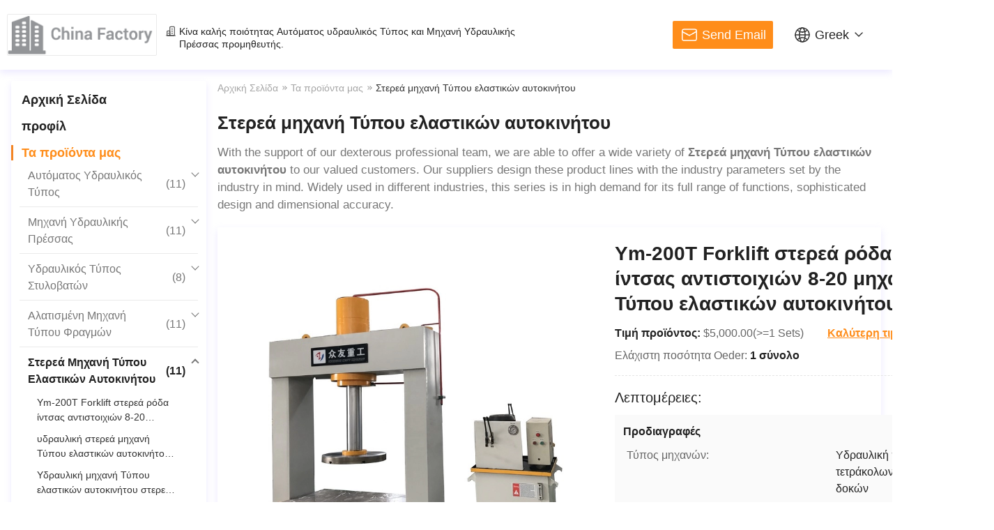

--- FILE ---
content_type: text/html
request_url: https://greek.automatichydraulicpress.com/supplier-664794-solid-tyre-press-machine
body_size: 36142
content:

<!DOCTYPE html>
<html >
<head>
   <meta charset="utf-8">
   <meta http-equiv="X-UA-Compatible" content="IE=edge">
   <meta name="viewport" content="width=device-width, initial-scale=1">
    <link rel="alternate" href="//m.greek.automatichydraulicpress.com/supplier-664794-solid-tyre-press-machine" media="only screen and (max-width: 640px)" />
<script type="text/javascript">
/*<![CDATA[*/
var colorUrl = '';
var query_string = ["Products","Show",664794];
var customtplcolor = 99801;
/*]]>*/
</script>
<title>Στερεά μηχανή Τύπου ελαστικών αυτοκινήτου -  από Κίνα</title>
    <meta name="keywords" content="Στερεά μηχανή Τύπου ελαστικών αυτοκινήτου, " />
    <meta name="description" content="κατασκευαστής του Στερεά μηχανή Τύπου ελαστικών αυτοκινήτου -  offered by " />
    <meta name="apple-mobile-web-app-title" content="">
    <meta name="application-name" content="">
    <meta property="og:type" content="site">
    <meta property="og:title" content="Στερεά μηχανή Τύπου ελαστικών αυτοκινήτου, " >
    <meta property="og:site_name" content="">
    <meta property="og:url" content="https://greek.automatichydraulicpress.com/supplier-664794-solid-tyre-press-machine">
	<meta property="og:image" content="/logo.gif">
	<meta property="og:description" content="κατασκευαστής του Στερεά μηχανή Τύπου ελαστικών αυτοκινήτου -  offered by " />
	<meta name="twitter:image" content="/logo.gif">
	<meta name="twitter:title" content="Στερεά μηχανή Τύπου ελαστικών αυτοκινήτου -  από Κίνα">
	<meta name="twitter:description" content="κατασκευαστής του Στερεά μηχανή Τύπου ελαστικών αυτοκινήτου -  offered by ">
		<link hreflang="en" href="https://www.automatichydraulicpress.com/supplier-664794-solid-tyre-press-machine" rel="alternate">
		<link hreflang="fr" href="https://french.automatichydraulicpress.com/supplier-664794-solid-tyre-press-machine" rel="alternate">
		<link hreflang="de" href="https://german.automatichydraulicpress.com/supplier-664794-solid-tyre-press-machine" rel="alternate">
		<link hreflang="it" href="https://italian.automatichydraulicpress.com/supplier-664794-solid-tyre-press-machine" rel="alternate">
		<link hreflang="ru" href="https://russian.automatichydraulicpress.com/supplier-664794-solid-tyre-press-machine" rel="alternate">
		<link hreflang="es" href="https://spanish.automatichydraulicpress.com/supplier-664794-solid-tyre-press-machine" rel="alternate">
		<link hreflang="pt" href="https://portuguese.automatichydraulicpress.com/supplier-664794-solid-tyre-press-machine" rel="alternate">
		<link hreflang="nl" href="https://dutch.automatichydraulicpress.com/supplier-664794-solid-tyre-press-machine" rel="alternate">
		<link hreflang="el" href="https://greek.automatichydraulicpress.com/supplier-664794-solid-tyre-press-machine" rel="alternate">
		<link hreflang="ja" href="https://japanese.automatichydraulicpress.com/supplier-664794-solid-tyre-press-machine" rel="alternate">
		<link hreflang="ko" href="https://korean.automatichydraulicpress.com/supplier-664794-solid-tyre-press-machine" rel="alternate">
	      <link rel='preload' href=/photo/automatichydraulicpress/sitetpl/style/products_show.css?ver=1650778953 as='style'><link type='text/css' rel='stylesheet' href=/photo/automatichydraulicpress/sitetpl/style/products_show.css?ver=1650778953 media='all'><script type="application/ld+json">[{"@context":"https:\/\/schema.org","@type":"Organization","name":"Στερεά μηχανή Τύπου ελαστικών αυτοκινήτου -  \u03b1\u03c0\u03cc \u039a\u03af\u03bd\u03b1","description":"\u03ba\u03b1\u03c4\u03b1\u03c3\u03ba\u03b5\u03c5\u03b1\u03c3\u03c4\u03ae\u03c2 \u03c4\u03bf\u03c5 Στερεά μηχανή Τύπου ελαστικών αυτοκινήτου -  offered by ","url":"https:\/\/www.automatichydraulicpress.com\/supplier-664794-solid-tyre-press-machine","logo":"\/logo.gif","address":{"@type":"PostalAddress","addressLocality":"China","addressRegion":"CN","postalCode":"999001","streetAddress":"Beijing Chaoyang District"},"image":"\/photo\/cl42018695-.jpg"},{"@context":"https:\/\/schema.org","@type":"BreadcrumbList","itemListElement":[{"@type":"ListItem","position":2,"name":"\u03a0\u03c1\u03bf\u03ca\u03cc\u03bd\u03c4\u03b1","item":"https:\/\/greek.automatichydraulicpress.com\/products.html"},{"@type":"ListItem","position":3,"name":"\u03a3\u03c4\u03b5\u03c1\u03b5\u03ac \u03bc\u03b7\u03c7\u03b1\u03bd\u03ae \u03a4\u03cd\u03c0\u03bf\u03c5 \u03b5\u03bb\u03b1\u03c3\u03c4\u03b9\u03ba\u03ce\u03bd \u03b1\u03c5\u03c4\u03bf\u03ba\u03b9\u03bd\u03ae\u03c4\u03bf\u03c5","item":"https:\/\/greek.automatichydraulicpress.com\/supplier-664794-solid-tyre-press-machine"},{"@type":"ListItem","position":1,"name":"\u0391\u03c1\u03c7\u03b9\u03ba\u03ae \u03a3\u03b5\u03bb\u03af\u03b4\u03b1","item":"https:\/\/greek.automatichydraulicpress.com\/index.html"}]},{"itemListElement":[{"item":{"@context":"http:\/\/schema.org\/","@type":"Product","category":"\u03a3\u03c4\u03b5\u03c1\u03b5\u03ac \u03bc\u03b7\u03c7\u03b1\u03bd\u03ae \u03a4\u03cd\u03c0\u03bf\u03c5 \u03b5\u03bb\u03b1\u03c3\u03c4\u03b9\u03ba\u03ce\u03bd \u03b1\u03c5\u03c4\u03bf\u03ba\u03b9\u03bd\u03ae\u03c4\u03bf\u03c5","name":"Ym-200T Forklift \u03c3\u03c4\u03b5\u03c1\u03b5\u03ac \u03c1\u03cc\u03b4\u03b1 \u03af\u03bd\u03c4\u03c3\u03b1\u03c2 \u03b1\u03bd\u03c4\u03b9\u03c3\u03c4\u03bf\u03b9\u03c7\u03b9\u03ce\u03bd 8-20 \u03bc\u03b7\u03c7\u03b1\u03bd\u03ce\u03bd \u03a4\u03cd\u03c0\u03bf\u03c5 \u03b5\u03bb\u03b1\u03c3\u03c4\u03b9\u03ba\u03ce\u03bd \u03b1\u03c5\u03c4\u03bf\u03ba\u03b9\u03bd\u03ae\u03c4\u03bf\u03c5","url":"\/sale-15430215-ym-200t-forklift-solid-tyre-press-machine-match-8-20-inch-tire.html","image":["\/photo\/pl42019132-ym_200t_forklift_solid_tyre_press_machine_match_8_20_inch_tire.jpg","\/photo\/pl42019133-ym_200t_forklift_solid_tyre_press_machine_match_8_20_inch_tire.jpg","\/photo\/pl42019134-ym_200t_forklift_solid_tyre_press_machine_match_8_20_inch_tire.jpg","\/photo\/pl42019135-ym_200t_forklift_solid_tyre_press_machine_match_8_20_inch_tire.jpg","\/photo\/pl42019136-ym_200t_forklift_solid_tyre_press_machine_match_8_20_inch_tire.jpg","\/photo\/pl42019137-ym_200t_forklift_solid_tyre_press_machine_match_8_20_inch_tire.jpg"],"description":"\u03ba\u03b1\u03c4\u03b1\u03c3\u03ba\u03b5\u03c5\u03b1\u03c3\u03c4\u03ae\u03c2 \u03c4\u03bf\u03c5 Στερεά μηχανή Τύπου ελαστικών αυτοκινήτου -  offered by ","brand":{"@type":"Brand","name":"ZYZG"},"sku":"ZYZG","review":{"@type":"Review","reviewRating":{"@type":"Rating","ratingValue":5},"author":{"@type":"Person","name":""}},"aggregateRating":{"@type":"aggregateRating","ratingValue":5,"reviewCount":189},"offers":[{"@type":"Offer","price":"5","priceCurrency":"USD","url":"\/sale-15430215-ym-200t-forklift-solid-tyre-press-machine-match-8-20-inch-tire.html","priceValidUntil":"2023-08-25","itemCondition":"https:\/\/schema.org\/UsedCondition","availability":"https:\/\/schema.org\/InStock","offerCount":1},{"@type":"AggregateOffer","offerCount":"1","highPrice":"0.00","lowPrice":"5","priceCurrency":"USD"}]},"position":1,"@type":"ListItem"},{"item":{"@context":"http:\/\/schema.org\/","@type":"Product","category":"\u03a3\u03c4\u03b5\u03c1\u03b5\u03ac \u03bc\u03b7\u03c7\u03b1\u03bd\u03ae \u03a4\u03cd\u03c0\u03bf\u03c5 \u03b5\u03bb\u03b1\u03c3\u03c4\u03b9\u03ba\u03ce\u03bd \u03b1\u03c5\u03c4\u03bf\u03ba\u03b9\u03bd\u03ae\u03c4\u03bf\u03c5","name":"\u03c5\u03b4\u03c1\u03b1\u03c5\u03bb\u03b9\u03ba\u03ae \u03c3\u03c4\u03b5\u03c1\u03b5\u03ac \u03bc\u03b7\u03c7\u03b1\u03bd\u03ae \u03a4\u03cd\u03c0\u03bf\u03c5 \u03b5\u03bb\u03b1\u03c3\u03c4\u03b9\u03ba\u03ce\u03bd \u03b1\u03c5\u03c4\u03bf\u03ba\u03b9\u03bd\u03ae\u03c4\u03bf\u03c5 200 \u03c4\u03cc\u03bd\u03bf\u03c5","url":"\/sale-15430214-200-ton-hydraulic-solid-tyre-press-machine.html","image":["\/photo\/pl42019126-200_ton_hydraulic_solid_tyre_press_machine.jpg","\/photo\/pl42019127-200_ton_hydraulic_solid_tyre_press_machine.jpg","\/photo\/pl42019128-200_ton_hydraulic_solid_tyre_press_machine.jpg","\/photo\/pl42019129-200_ton_hydraulic_solid_tyre_press_machine.jpg","\/photo\/pl42019130-200_ton_hydraulic_solid_tyre_press_machine.jpg","\/photo\/pl42019131-200_ton_hydraulic_solid_tyre_press_machine.jpg"],"description":"\u03ba\u03b1\u03c4\u03b1\u03c3\u03ba\u03b5\u03c5\u03b1\u03c3\u03c4\u03ae\u03c2 \u03c4\u03bf\u03c5 Στερεά μηχανή Τύπου ελαστικών αυτοκινήτου -  offered by ","brand":{"@type":"Brand","name":"CNZY"},"sku":"YM-200t","model":"YM-200t","review":{"@type":"Review","reviewRating":{"@type":"Rating","ratingValue":5},"author":{"@type":"Person","name":""}},"aggregateRating":{"@type":"aggregateRating","ratingValue":4.9,"reviewCount":154},"offers":[{"@type":"Offer","price":"6","priceCurrency":"USD","url":"\/sale-15430214-200-ton-hydraulic-solid-tyre-press-machine.html","priceValidUntil":"2023-08-25","itemCondition":"https:\/\/schema.org\/UsedCondition","availability":"https:\/\/schema.org\/InStock","offerCount":1},{"@type":"AggregateOffer","offerCount":"1","highPrice":"400.00","lowPrice":"6","priceCurrency":"USD"}]},"position":2,"@type":"ListItem"},{"item":{"@context":"http:\/\/schema.org\/","@type":"Product","category":"\u03a3\u03c4\u03b5\u03c1\u03b5\u03ac \u03bc\u03b7\u03c7\u03b1\u03bd\u03ae \u03a4\u03cd\u03c0\u03bf\u03c5 \u03b5\u03bb\u03b1\u03c3\u03c4\u03b9\u03ba\u03ce\u03bd \u03b1\u03c5\u03c4\u03bf\u03ba\u03b9\u03bd\u03ae\u03c4\u03bf\u03c5","name":"\u03a5\u03b4\u03c1\u03b1\u03c5\u03bb\u03b9\u03ba\u03ae \u03bc\u03b7\u03c7\u03b1\u03bd\u03ae \u03a4\u03cd\u03c0\u03bf\u03c5 \u03b5\u03bb\u03b1\u03c3\u03c4\u03b9\u03ba\u03ce\u03bd \u03b1\u03c5\u03c4\u03bf\u03ba\u03b9\u03bd\u03ae\u03c4\u03bf\u03c5 \u03c3\u03c4\u03b5\u03c1\u03b5\u03ac \u03c1\u03cc\u03b4\u03b1 200 \u03c4\u03cc\u03bd\u03bf\u03c5 \u03c0\u03bf\u03c5 \u03b1\u03bb\u03bb\u03ac\u03b6\u03b5\u03b9 \u03ba\u03b1\u03b9 \u03c0\u03bf\u03c5 \u03b5\u03c0\u03b9\u03c3\u03ba\u03b5\u03c5\u03ac\u03b6\u03b5\u03b9","url":"\/sale-15430213-tyre-hydraulic-press-machine-200-ton-solid-tire-changing-and-repairing.html","image":["\/photo\/pl42019120-tyre_hydraulic_press_machine_200_ton_solid_tire_changing_and_repairing.jpg","\/photo\/pl42019121-tyre_hydraulic_press_machine_200_ton_solid_tire_changing_and_repairing.jpg","\/photo\/pl42019122-tyre_hydraulic_press_machine_200_ton_solid_tire_changing_and_repairing.jpg","\/photo\/pl42019123-tyre_hydraulic_press_machine_200_ton_solid_tire_changing_and_repairing.jpg","\/photo\/pl42019124-tyre_hydraulic_press_machine_200_ton_solid_tire_changing_and_repairing.jpg","\/photo\/pl42019125-tyre_hydraulic_press_machine_200_ton_solid_tire_changing_and_repairing.jpg"],"description":"\u03ba\u03b1\u03c4\u03b1\u03c3\u03ba\u03b5\u03c5\u03b1\u03c3\u03c4\u03ae\u03c2 \u03c4\u03bf\u03c5 Στερεά μηχανή Τύπου ελαστικών αυτοκινήτου -  offered by ","brand":{"@type":"Brand","name":"ZYZG"},"sku":"ZYZG","review":{"@type":"Review","reviewRating":{"@type":"Rating","ratingValue":5},"author":{"@type":"Person","name":""}},"aggregateRating":{"@type":"aggregateRating","ratingValue":4.8,"reviewCount":114},"offers":[{"@type":"Offer","price":"6","priceCurrency":"USD","url":"\/sale-15430213-tyre-hydraulic-press-machine-200-ton-solid-tire-changing-and-repairing.html","priceValidUntil":"2023-08-25","itemCondition":"https:\/\/schema.org\/UsedCondition","availability":"https:\/\/schema.org\/InStock","offerCount":1},{"@type":"AggregateOffer","offerCount":"1","highPrice":"500.00","lowPrice":"6","priceCurrency":"USD"}]},"position":3,"@type":"ListItem"},{"item":{"@context":"http:\/\/schema.org\/","@type":"Product","category":"\u03a3\u03c4\u03b5\u03c1\u03b5\u03ac \u03bc\u03b7\u03c7\u03b1\u03bd\u03ae \u03a4\u03cd\u03c0\u03bf\u03c5 \u03b5\u03bb\u03b1\u03c3\u03c4\u03b9\u03ba\u03ce\u03bd \u03b1\u03c5\u03c4\u03bf\u03ba\u03b9\u03bd\u03ae\u03c4\u03bf\u03c5","name":"\u03c5\u03b4\u03c1\u03b1\u03c5\u03bb\u03b9\u03ba\u03cc\u03c2 \u03ba\u03cd\u03bb\u03b9\u03bd\u03b4\u03c1\u03bf\u03c2 \u03a4\u03cd\u03c0\u03bf\u03c5 \u03b3\u03b9\u03b1 forklift \u03c4\u03b7 \u03c3\u03c4\u03b5\u03c1\u03b5\u03ac \u03bc\u03b7\u03c7\u03b1\u03bd\u03ae \u03a4\u03cd\u03c0\u03bf\u03c5 \u03c1\u03bf\u03b4\u03ce\u03bd","url":"\/sale-15430212-hydraulic-press-cylinder-for-forklift-solid-tire-press-machine.html","image":["\/photo\/pl42019114-hydraulic_press_cylinder_for_forklift_solid_tire_press_machine.jpg","\/photo\/pl42019115-hydraulic_press_cylinder_for_forklift_solid_tire_press_machine.jpg","\/photo\/pl42019116-hydraulic_press_cylinder_for_forklift_solid_tire_press_machine.jpg","\/photo\/pl42019117-hydraulic_press_cylinder_for_forklift_solid_tire_press_machine.jpg","\/photo\/pl42019118-hydraulic_press_cylinder_for_forklift_solid_tire_press_machine.jpg","\/photo\/pl42019119-hydraulic_press_cylinder_for_forklift_solid_tire_press_machine.jpg"],"description":"\u03ba\u03b1\u03c4\u03b1\u03c3\u03ba\u03b5\u03c5\u03b1\u03c3\u03c4\u03ae\u03c2 \u03c4\u03bf\u03c5 Στερεά μηχανή Τύπου ελαστικών αυτοκινήτου -  offered by ","brand":{"@type":"Brand","name":"zhongyou"},"sku":"Ym-300","model":"Ym-300","review":{"@type":"Review","reviewRating":{"@type":"Rating","ratingValue":5},"author":{"@type":"Person","name":""}},"aggregateRating":{"@type":"aggregateRating","ratingValue":5,"reviewCount":168},"offers":[{"@type":"Offer","price":"5","priceCurrency":"USD","url":"\/sale-15430212-hydraulic-press-cylinder-for-forklift-solid-tire-press-machine.html","priceValidUntil":"2023-08-25","itemCondition":"https:\/\/schema.org\/UsedCondition","availability":"https:\/\/schema.org\/InStock","offerCount":1},{"@type":"AggregateOffer","offerCount":"1","highPrice":"0.00","lowPrice":"5","priceCurrency":"USD"}]},"position":4,"@type":"ListItem"},{"item":{"@context":"http:\/\/schema.org\/","@type":"Product","category":"\u03a3\u03c4\u03b5\u03c1\u03b5\u03ac \u03bc\u03b7\u03c7\u03b1\u03bd\u03ae \u03a4\u03cd\u03c0\u03bf\u03c5 \u03b5\u03bb\u03b1\u03c3\u03c4\u03b9\u03ba\u03ce\u03bd \u03b1\u03c5\u03c4\u03bf\u03ba\u03b9\u03bd\u03ae\u03c4\u03bf\u03c5","name":"\u03a5\u03b4\u03c1\u03b1\u03c5\u03bb\u03b9\u03ba\u03ae \u03bc\u03b7\u03c7\u03b1\u03bd\u03ae \u03a4\u03cd\u03c0\u03bf\u03c5 160 \u03c4\u03cc\u03bd\u03bf\u03c5 \u03b3\u03b9\u03b1 Forklift \u03c4\u03b7 \u03c3\u03c4\u03b5\u03c1\u03b5\u03ac \u03c1\u03cc\u03b4\u03b1","url":"\/sale-15430211-160-ton-hydraulic-press-machine-for-forklift-solid-tire.html","image":["\/photo\/pl42019109-160_ton_hydraulic_press_machine_for_forklift_solid_tire.jpg","\/photo\/pl42019110-160_ton_hydraulic_press_machine_for_forklift_solid_tire.jpg","\/photo\/pl42019111-160_ton_hydraulic_press_machine_for_forklift_solid_tire.jpg","\/photo\/pl42019112-160_ton_hydraulic_press_machine_for_forklift_solid_tire.jpg","\/photo\/pl42019113-160_ton_hydraulic_press_machine_for_forklift_solid_tire.jpg"],"description":"\u03ba\u03b1\u03c4\u03b1\u03c3\u03ba\u03b5\u03c5\u03b1\u03c3\u03c4\u03ae\u03c2 \u03c4\u03bf\u03c5 Στερεά μηχανή Τύπου ελαστικών αυτοκινήτου -  offered by ","brand":{"@type":"Brand","name":"Zhongyou"},"sku":"Zhongyou","review":{"@type":"Review","reviewRating":{"@type":"Rating","ratingValue":5},"author":{"@type":"Person","name":""}},"aggregateRating":{"@type":"aggregateRating","ratingValue":5,"reviewCount":189},"offers":[{"@type":"Offer","price":"7","priceCurrency":"USD","url":"\/sale-15430211-160-ton-hydraulic-press-machine-for-forklift-solid-tire.html","priceValidUntil":"2023-08-25","itemCondition":"https:\/\/schema.org\/UsedCondition","availability":"https:\/\/schema.org\/InStock","offerCount":1},{"@type":"AggregateOffer","offerCount":"1","highPrice":"600.00","lowPrice":"7","priceCurrency":"USD"}]},"position":5,"@type":"ListItem"},{"item":{"@context":"http:\/\/schema.org\/","@type":"Product","category":"\u03a3\u03c4\u03b5\u03c1\u03b5\u03ac \u03bc\u03b7\u03c7\u03b1\u03bd\u03ae \u03a4\u03cd\u03c0\u03bf\u03c5 \u03b5\u03bb\u03b1\u03c3\u03c4\u03b9\u03ba\u03ce\u03bd \u03b1\u03c5\u03c4\u03bf\u03ba\u03b9\u03bd\u03ae\u03c4\u03bf\u03c5","name":"forklift 160 \u03c4\u03cc\u03bd\u03bf\u03c5 \u03c3\u03c4\u03b5\u03c1\u03b5\u03ac \u03bc\u03b7\u03c7\u03b1\u03bd\u03ae \u03a4\u03cd\u03c0\u03bf\u03c5 \u03c1\u03bf\u03b4\u03ce\u03bd \u03c5\u03b4\u03c1\u03b1\u03c5\u03bb\u03b9\u03ba\u03ae","url":"\/sale-15430210-160-ton-forklift-solid-tire-press-machine-hydraulic.html","image":["\/photo\/pl42019103-160_ton_forklift_solid_tire_press_machine_hydraulic.jpg","\/photo\/pl42019104-160_ton_forklift_solid_tire_press_machine_hydraulic.jpg","\/photo\/pl42019105-160_ton_forklift_solid_tire_press_machine_hydraulic.jpg","\/photo\/pl42019106-160_ton_forklift_solid_tire_press_machine_hydraulic.jpg","\/photo\/pl42019107-160_ton_forklift_solid_tire_press_machine_hydraulic.jpg","\/photo\/pl42019108-160_ton_forklift_solid_tire_press_machine_hydraulic.jpg"],"description":"\u03ba\u03b1\u03c4\u03b1\u03c3\u03ba\u03b5\u03c5\u03b1\u03c3\u03c4\u03ae\u03c2 \u03c4\u03bf\u03c5 Στερεά μηχανή Τύπου ελαστικών αυτοκινήτου -  offered by ","brand":{"@type":"Brand","name":"zhongyou"},"sku":"YQ32, tp-160 \u03c4\u03cc\u03bd\u03bf\u03c2","model":"YQ32, tp-160 \u03c4\u03cc\u03bd\u03bf\u03c2","review":{"@type":"Review","reviewRating":{"@type":"Rating","ratingValue":5},"author":{"@type":"Person","name":""}},"aggregateRating":{"@type":"aggregateRating","ratingValue":4.8,"reviewCount":110},"offers":[{"@type":"Offer","price":"5","priceCurrency":"USD","url":"\/sale-15430210-160-ton-forklift-solid-tire-press-machine-hydraulic.html","priceValidUntil":"2023-08-25","itemCondition":"https:\/\/schema.org\/UsedCondition","availability":"https:\/\/schema.org\/InStock","offerCount":1},{"@type":"AggregateOffer","offerCount":"1","highPrice":"625.00","lowPrice":"5","priceCurrency":"USD"}]},"position":6,"@type":"ListItem"},{"item":{"@context":"http:\/\/schema.org\/","@type":"Product","category":"\u03a3\u03c4\u03b5\u03c1\u03b5\u03ac \u03bc\u03b7\u03c7\u03b1\u03bd\u03ae \u03a4\u03cd\u03c0\u03bf\u03c5 \u03b5\u03bb\u03b1\u03c3\u03c4\u03b9\u03ba\u03ce\u03bd \u03b1\u03c5\u03c4\u03bf\u03ba\u03b9\u03bd\u03ae\u03c4\u03bf\u03c5","name":"\u03c3\u03c4\u03b5\u03c1\u03b5\u03ac \u03c1\u03bf\u03b4\u03ce\u03bd 150 \u03c4\u03cc\u03bd\u03bf\u03c5 \u03bc\u03b7\u03c7\u03b1\u03bd\u03ae \u03a4\u03cd\u03c0\u03bf\u03c5 \u03b2\u03b1\u03b8\u03b9\u03ce\u03bd \u03c3\u03c7\u03b5\u03b4\u03af\u03c9\u03bd \u03c5\u03b4\u03c1\u03b1\u03c5\u03bb\u03b9\u03ba\u03ae","url":"\/sale-15430209-150-ton-solid-tire-deep-drawing-hydraulic-press-machine.html","image":["\/photo\/pl42019097-150_ton_solid_tire_deep_drawing_hydraulic_press_machine.jpg","\/photo\/pl42019098-150_ton_solid_tire_deep_drawing_hydraulic_press_machine.jpg","\/photo\/pl42019099-150_ton_solid_tire_deep_drawing_hydraulic_press_machine.jpg","\/photo\/pl42019100-150_ton_solid_tire_deep_drawing_hydraulic_press_machine.jpg","\/photo\/pl42019101-150_ton_solid_tire_deep_drawing_hydraulic_press_machine.jpg","\/photo\/pl42019102-150_ton_solid_tire_deep_drawing_hydraulic_press_machine.jpg"],"description":"\u03ba\u03b1\u03c4\u03b1\u03c3\u03ba\u03b5\u03c5\u03b1\u03c3\u03c4\u03ae\u03c2 \u03c4\u03bf\u03c5 Στερεά μηχανή Τύπου ελαστικών αυτοκινήτου -  offered by ","brand":{"@type":"Brand","name":"zhongyou"},"sku":"YQ32, tp-150 \u03c4\u03cc\u03bd\u03bf\u03c2","model":"YQ32, tp-150 \u03c4\u03cc\u03bd\u03bf\u03c2","review":{"@type":"Review","reviewRating":{"@type":"Rating","ratingValue":5},"author":{"@type":"Person","name":""}},"aggregateRating":{"@type":"aggregateRating","ratingValue":4.7,"reviewCount":157},"offers":[{"@type":"Offer","price":"5","priceCurrency":"USD","url":"\/sale-15430209-150-ton-solid-tire-deep-drawing-hydraulic-press-machine.html","priceValidUntil":"2023-08-25","itemCondition":"https:\/\/schema.org\/UsedCondition","availability":"https:\/\/schema.org\/InStock","offerCount":1},{"@type":"AggregateOffer","offerCount":"1","highPrice":"625.00","lowPrice":"5","priceCurrency":"USD"}]},"position":7,"@type":"ListItem"},{"item":{"@context":"http:\/\/schema.org\/","@type":"Product","category":"\u03a3\u03c4\u03b5\u03c1\u03b5\u03ac \u03bc\u03b7\u03c7\u03b1\u03bd\u03ae \u03a4\u03cd\u03c0\u03bf\u03c5 \u03b5\u03bb\u03b1\u03c3\u03c4\u03b9\u03ba\u03ce\u03bd \u03b1\u03c5\u03c4\u03bf\u03ba\u03b9\u03bd\u03ae\u03c4\u03bf\u03c5","name":"\u03a5\u03b4\u03c1\u03b1\u03c5\u03bb\u03b9\u03ba\u03ae \u03bc\u03b7\u03c7\u03b1\u03bd\u03ae \u03a4\u03cd\u03c0\u03bf\u03c5 \u03bc\u03b7\u03c7\u03b1\u03bd\u03ae \u03a4\u03cd\u03c0\u03bf\u03c5 \u03c1\u03bf\u03b4\u03ce\u03bd 150 \u03c4\u03cc\u03bd\u03bf\u03c5 tpforklift \u03c3\u03c4\u03b5\u03c1\u03b5\u03ac","url":"\/sale-15430208-hydraulic-press-machine-150-ton-tpforklift-solid-tire-press-machine.html","image":["\/photo\/pl42019091-hydraulic_press_machine_150_ton_tpforklift_solid_tire_press_machine.jpg","\/photo\/pl42019092-hydraulic_press_machine_150_ton_tpforklift_solid_tire_press_machine.jpg","\/photo\/pl42019093-hydraulic_press_machine_150_ton_tpforklift_solid_tire_press_machine.jpg","\/photo\/pl42019094-hydraulic_press_machine_150_ton_tpforklift_solid_tire_press_machine.jpg","\/photo\/pl42019095-hydraulic_press_machine_150_ton_tpforklift_solid_tire_press_machine.jpg","\/photo\/pl42019096-hydraulic_press_machine_150_ton_tpforklift_solid_tire_press_machine.jpg"],"description":"\u03ba\u03b1\u03c4\u03b1\u03c3\u03ba\u03b5\u03c5\u03b1\u03c3\u03c4\u03ae\u03c2 \u03c4\u03bf\u03c5 Στερεά μηχανή Τύπου ελαστικών αυτοκινήτου -  offered by ","brand":{"@type":"Brand","name":"zhongyou"},"sku":"YQ32, tp-150 \u03c4\u03cc\u03bd\u03bf\u03c2","model":"YQ32, tp-150 \u03c4\u03cc\u03bd\u03bf\u03c2","review":{"@type":"Review","reviewRating":{"@type":"Rating","ratingValue":5},"author":{"@type":"Person","name":""}},"aggregateRating":{"@type":"aggregateRating","ratingValue":4.5,"reviewCount":170},"offers":[{"@type":"Offer","price":"5","priceCurrency":"USD","url":"\/sale-15430208-hydraulic-press-machine-150-ton-tpforklift-solid-tire-press-machine.html","priceValidUntil":"2023-08-25","itemCondition":"https:\/\/schema.org\/UsedCondition","availability":"https:\/\/schema.org\/InStock","offerCount":1},{"@type":"AggregateOffer","offerCount":"1","highPrice":"625.00","lowPrice":"5","priceCurrency":"USD"}]},"position":8,"@type":"ListItem"},{"item":{"@context":"http:\/\/schema.org\/","@type":"Product","category":"\u03a3\u03c4\u03b5\u03c1\u03b5\u03ac \u03bc\u03b7\u03c7\u03b1\u03bd\u03ae \u03a4\u03cd\u03c0\u03bf\u03c5 \u03b5\u03bb\u03b1\u03c3\u03c4\u03b9\u03ba\u03ce\u03bd \u03b1\u03c5\u03c4\u03bf\u03ba\u03b9\u03bd\u03ae\u03c4\u03bf\u03c5","name":"150ton forklift \u03c3\u03c4\u03b5\u03c1\u03b5\u03cc\u03c2 \u03c5\u03b4\u03c1\u03b1\u03c5\u03bb\u03b9\u03ba\u03cc\u03c2 \u03a4\u03cd\u03c0\u03bf\u03c2 \u03ad\u03ba\u03c0\u03c4\u03c9\u03c3\u03b7\u03c2 \u03ba\u03b1\u03c4\u03b1\u03c3\u03ba\u03b5\u03c5\u03b1\u03c3\u03c4\u03ce\u03bd \u03bc\u03b7\u03c7\u03b1\u03bd\u03ce\u03bd \u03a4\u03cd\u03c0\u03bf\u03c5 \u03c1\u03bf\u03b4\u03ce\u03bd","url":"\/sale-15430207-150ton-forklift-solid-tire-press-machine-manufacturer-discount-hydraulic-press.html","image":["\/photo\/pl42019085-150ton_forklift_solid_tire_press_machine_manufacturer_discount_hydraulic_press.jpg","\/photo\/pl42019086-150ton_forklift_solid_tire_press_machine_manufacturer_discount_hydraulic_press.jpg","\/photo\/pl42019087-150ton_forklift_solid_tire_press_machine_manufacturer_discount_hydraulic_press.jpg","\/photo\/pl42019088-150ton_forklift_solid_tire_press_machine_manufacturer_discount_hydraulic_press.jpg","\/photo\/pl42019089-150ton_forklift_solid_tire_press_machine_manufacturer_discount_hydraulic_press.jpg","\/photo\/pl42019090-150ton_forklift_solid_tire_press_machine_manufacturer_discount_hydraulic_press.jpg"],"description":"\u03ba\u03b1\u03c4\u03b1\u03c3\u03ba\u03b5\u03c5\u03b1\u03c3\u03c4\u03ae\u03c2 \u03c4\u03bf\u03c5 Στερεά μηχανή Τύπου ελαστικών αυτοκινήτου -  offered by ","brand":{"@type":"Brand","name":"zhongyou"},"sku":"YQ32, tp-150 \u03c4\u03cc\u03bd\u03bf\u03c2","model":"YQ32, tp-150 \u03c4\u03cc\u03bd\u03bf\u03c2","review":{"@type":"Review","reviewRating":{"@type":"Rating","ratingValue":5},"author":{"@type":"Person","name":""}},"aggregateRating":{"@type":"aggregateRating","ratingValue":5,"reviewCount":150},"offers":[{"@type":"Offer","price":"5","priceCurrency":"USD","url":"\/sale-15430207-150ton-forklift-solid-tire-press-machine-manufacturer-discount-hydraulic-press.html","priceValidUntil":"2023-08-25","itemCondition":"https:\/\/schema.org\/UsedCondition","availability":"https:\/\/schema.org\/InStock","offerCount":1},{"@type":"AggregateOffer","offerCount":"1","highPrice":"625.00","lowPrice":"5","priceCurrency":"USD"}]},"position":9,"@type":"ListItem"},{"item":{"@context":"http:\/\/schema.org\/","@type":"Product","category":"\u03a3\u03c4\u03b5\u03c1\u03b5\u03ac \u03bc\u03b7\u03c7\u03b1\u03bd\u03ae \u03a4\u03cd\u03c0\u03bf\u03c5 \u03b5\u03bb\u03b1\u03c3\u03c4\u03b9\u03ba\u03ce\u03bd \u03b1\u03c5\u03c4\u03bf\u03ba\u03b9\u03bd\u03ae\u03c4\u03bf\u03c5","name":"\u03a5\u03c8\u03b7\u03bb\u03cc\u03c2 - \u03c0\u03bf\u03b9\u03cc\u03c4\u03b7\u03c4\u03b1 forklift \u03c1\u03bf\u03b4\u03ce\u03bd 120 \u03c4\u03cc\u03bd\u03bf\u03c5 \u03c3\u03c4\u03b5\u03c1\u03b5\u03ac \u03bc\u03b7\u03c7\u03b1\u03bd\u03ae \u03a4\u03cd\u03c0\u03bf\u03c5 \u03c1\u03bf\u03b4\u03ce\u03bd","url":"\/sale-15430206-high-quality-120-ton-solid-tire-forklift-tire-press-machine.html","image":["\/photo\/pl42019079-high_quality_120_ton_solid_tire_forklift_tire_press_machine.jpg","\/photo\/pl42019080-high_quality_120_ton_solid_tire_forklift_tire_press_machine.jpg","\/photo\/pl42019081-high_quality_120_ton_solid_tire_forklift_tire_press_machine.jpg","\/photo\/pl42019082-high_quality_120_ton_solid_tire_forklift_tire_press_machine.jpg","\/photo\/pl42019083-high_quality_120_ton_solid_tire_forklift_tire_press_machine.jpg","\/photo\/pl42019084-high_quality_120_ton_solid_tire_forklift_tire_press_machine.jpg"],"description":"\u03ba\u03b1\u03c4\u03b1\u03c3\u03ba\u03b5\u03c5\u03b1\u03c3\u03c4\u03ae\u03c2 \u03c4\u03bf\u03c5 Στερεά μηχανή Τύπου ελαστικών αυτοκινήτου -  offered by ","brand":{"@type":"Brand","name":"zhongyou"},"sku":"YQ32, tp-150 \u03c4\u03cc\u03bd\u03bf\u03c2","model":"YQ32, tp-150 \u03c4\u03cc\u03bd\u03bf\u03c2","review":{"@type":"Review","reviewRating":{"@type":"Rating","ratingValue":5},"author":{"@type":"Person","name":""}},"aggregateRating":{"@type":"aggregateRating","ratingValue":4.9,"reviewCount":199},"offers":[{"@type":"Offer","price":"4","priceCurrency":"USD","url":"\/sale-15430206-high-quality-120-ton-solid-tire-forklift-tire-press-machine.html","priceValidUntil":"2023-08-25","itemCondition":"https:\/\/schema.org\/UsedCondition","availability":"https:\/\/schema.org\/InStock","offerCount":1},{"@type":"AggregateOffer","offerCount":"1","highPrice":"25.00","lowPrice":"4","priceCurrency":"USD"}]},"position":10,"@type":"ListItem"}]}]</script></head>
<body>
<script>
    var save_url = "/contactsave.html";
    var update_url = "/updateinquiry.html";
        var resInfo = {"showproduct":0,"pid":0,"name":"","source_url":"","picurl":"","propertyDetail":[],"username":"","viewTime":"\u03a4\u03b5\u03bb\u03b5\u03c5\u03c4\u03b1\u03af\u03b1 \u0395\u03af\u03c3\u03bf\u03b4\u03bf\u03c2 : 6 \u03ce\u03c1\u03b5\u03c2 52 minuts \u03c0\u03c1\u03b9\u03bd","subject":"\u03a0\u03b1\u03c1\u03b1\u03ba\u03b1\u03bb\u03bf\u03cd\u03bc\u03b5 \u03bd\u03b1 \u03bc\u03b1\u03c2 \u03b4\u03ce\u03c3\u03b5\u03c4\u03b5 \u03c3\u03c5\u03b3\u03ba\u03b5\u03ba\u03c1\u03b9\u03bc\u03ad\u03bd\u03b5\u03c2 \u03c0\u03bb\u03b7\u03c1\u03bf\u03c6\u03bf\u03c1\u03af\u03b5\u03c2 \u03b3\u03b9\u03b1 \u03c4\u03b1 \u03c0\u03c1\u03bf\u03ca\u03cc\u03bd\u03c4\u03b1 \u03c3\u03b1\u03c2","countrycode":"SA"};
    var productInfo70700 = {};
    productInfo70700.subject = resInfo['subject'];
    productInfo70700.pid = 0;
    productInfo70700.sendpdf = 0;
</script>
<section class="pop_70700">
    <!-- 遮罩 -->
    <div class="mask"></div>
    <!-- 主体 -->
    <!-- with-empty with-pord with-PDF -->
    <div class="pop-main">
        <button class="pop-close"></button>
        <div class="main-wrap">
            <div class="main-left">
                <!-- 左上图片 2选1显示 -->
                <!-- 默认 -->
                <div class="img-c img-c-default img-contain">
                    <img src="/logo.gif" alt="Κίνα " />
                </div>
                <!-- 产品 PDF -->
                <div class="img-c img-c-prod img-contain">
                    <img src="" alt="product image" />
                </div>
                <!-- 左下信息 2选1 -->
                <!-- 默认 -->
                <div class="left-bottom left-bottom-default">
                    <div class="left-title"></div>
                </div>
                <!-- 产品 PDF -->
                <div class="left-bottom left-bottom-prod">
                    <div class="left-title"></div>
                    <div class="left-price"></div>
                    <ul class="infos">

                    </ul>
                </div>
            </div>
            <div class="main-right">
                <!-- 第一步 -->
                <form class="inquiry-first">
                    <input type="hidden" name="pop_iid" id="pop_iid" value="0">
                    <input type="hidden" name="pop_uuid" id="pop_uuid" value="0">
                    <!-- title 3选1显示 -->
                    <!-- 默认 -->
                    <div class="right-title right-title-default">
                        Connect with ""
                    </div>
                    <!-- 产品 -->
                    <div class="right-title right-title-prod">
                        Supplier wants to know more about you                    </div>
                    <!-- PDF -->
                    <div class="right-title right-title-PDF">
                        Please fill in the information, we will send PDF Brochure to your email.                    </div>
                    <input  id="pop_email"
                        type="text"
                        class="form-text first-email"
                        placeholder="Enter your email"
                        />
                    <p class="err-tip">
                        Please enter your email.                    </p>
                    <input
                        type="text" id="pop_name"
                        class="form-text first-name"
                        placeholder="εισάγετε το όνομά σας"
                        />
                        <p class="err-tip">Please enter valid name.                    </p>
                    <input
                        type="text"  id="pop_tel"
                        class="form-text first-phone"
                        placeholder="Enter your phone number"
                        />
                        <p class="err-tip">Please enter your phone number.                    </p>
                    <label class="with-holder-area">
                        <i class="data-placeholder">Describe your requirement in detail</i>
                        <textarea class="first-message" id="pop_message"></textarea>
                        <p class="err-tip">Please describe your requirement.                    </p>
                    </label>
                    <div class="submit-wrap">
                        <button type="button" class="submit">υποβολή</button>
                    </div>
                </form>
                <!-- 第二步 -->
                <form class="inquiry-second">
                    <div class="right-title">
                        More information facilitates better communication.                    </div>
                    <input
                        type="text"
                        class="form-text second-company" id="pop_company"
                        placeholder="Enter your company name"
                        />
                    <input
                        type="text"
                        class="form-text second-country" id="pop_country"
                        placeholder="Enter your country"
                        />
                    <input
                        type="text"
                        class="form-text second-website"  id="pop_website"
                        placeholder="Enter your website"
                        />
                    <div class="submit-wrap">
                        <button type="button" class="submit">
                            υποβολή                        </button>
                    </div>
                </form>
            </div>
        </div>
    </div>
    <!-- 第三步 成功提示 -->
    <div class="success">
        <button class="pop-close"></button>
        <i class="success-icon"></i>
        <p class="thx">Thank You!</p>
        <div class="tip tip-normal">
            Your requirement has been sent to            <strong></strong>
        </div>
        <div class="tip tip-pdf">
            Your requirement has been sent successfully, we will send PDF Brochure to your E-mail, please check it in time.        </div>
    </div>
</section><header class="header_70701">
    <!-- logo -->
    <a class="logo" title="Κίνα " href="//greek.automatichydraulicpress.com"><img onerror="$(this).parent().hide();" src="/logo.gif" alt="Κίνα " /></a>    <!-- info -->
    <div class="info">
        <div class="info-center">
            <div class="info-top"><a title="Κίνα " href="//greek.automatichydraulicpress.com"></a></div>
            <div class="info-bot">
                <!-- 三选一显示 -->
                                    <div class="default">
                        Κίνα καλής ποιότητας <a href=http://www.ecer.com/sale- target='_blank'>Αυτόματος υδραυλικός Τύπος</a> και <a href=http://www.ecer.com/sale- target='_blank'>Μηχανή Υδραυλικής Πρέσσας</a> προμηθευτής.                    </div>
                            </div>
        </div>
    </div>
    <!-- 语言 -->
    <div class="lang">
        <button class="cur">Greek</button>
        <div class="lang-list">
                                                    <a title="ποιότητας Αυτόματος υδραυλικός Τύπος σε απευθείας σύνδεση" href="https://www.automatichydraulicpress.com/supplier-664794-solid-tyre-press-machine">English</a>                                                    <a title="ποιότητας Αυτόματος υδραυλικός Τύπος σε απευθείας σύνδεση" href="https://french.automatichydraulicpress.com/supplier-664794-solid-tyre-press-machine">French</a>                                                    <a title="ποιότητας Αυτόματος υδραυλικός Τύπος σε απευθείας σύνδεση" href="https://german.automatichydraulicpress.com/supplier-664794-solid-tyre-press-machine">German</a>                                                    <a title="ποιότητας Αυτόματος υδραυλικός Τύπος σε απευθείας σύνδεση" href="https://italian.automatichydraulicpress.com/supplier-664794-solid-tyre-press-machine">Italian</a>                                                    <a title="ποιότητας Αυτόματος υδραυλικός Τύπος σε απευθείας σύνδεση" href="https://russian.automatichydraulicpress.com/supplier-664794-solid-tyre-press-machine">Russian</a>                                                    <a title="ποιότητας Αυτόματος υδραυλικός Τύπος σε απευθείας σύνδεση" href="https://spanish.automatichydraulicpress.com/supplier-664794-solid-tyre-press-machine">Spanish</a>                                                    <a title="ποιότητας Αυτόματος υδραυλικός Τύπος σε απευθείας σύνδεση" href="https://portuguese.automatichydraulicpress.com/supplier-664794-solid-tyre-press-machine">Portuguese</a>                                                    <a title="ποιότητας Αυτόματος υδραυλικός Τύπος σε απευθείας σύνδεση" href="https://dutch.automatichydraulicpress.com/supplier-664794-solid-tyre-press-machine">Dutch</a>                                                    <a title="ποιότητας Αυτόματος υδραυλικός Τύπος σε απευθείας σύνδεση" href="https://greek.automatichydraulicpress.com/supplier-664794-solid-tyre-press-machine">Greek</a>                                                    <a title="ποιότητας Αυτόματος υδραυλικός Τύπος σε απευθείας σύνδεση" href="https://japanese.automatichydraulicpress.com/supplier-664794-solid-tyre-press-machine">Japanese</a>                                                    <a title="ποιότητας Αυτόματος υδραυλικός Τύπος σε απευθείας σύνδεση" href="https://korean.automatichydraulicpress.com/supplier-664794-solid-tyre-press-machine">Korean</a>                    </div>
    </div>
    <!-- send按钮 -->
    <button class="send" onclick='inquiry70700(1)'>Send Email</button>
</header><div class="wrap">
    <nav class="nav_70702">
        <div class="item">
        <!-- 当前导航 加类名 cur -->
        <a class="item-name" title="Αρχική Σελίδα" href="/">Αρχική Σελίδα</a>    </div>
    <div class="item">
        <a class="item-name" title="Σχετικά με εμάς" href="/aboutus.html">προφίλ</a>            </div>
    <div class="item">
        <a class="item-name cur" title="προϊόντα" href="/products.html">Τα προϊόντα μας</a>        <!-- 分类 -->
        <!--
          当前分类（加粗效果）给 .cate 加类名 cur
          要展开分类
          1.给 .cate 加上类名 on
          2.给 .prod 加上行内样式 display: block
        -->
                <div class="cate ">
            <!-- 箭头 -->
            <b class="arrow"></b>
            <h2>
                <a href="/supplier-664788-automatic-hydraulic-press" class="cate-name" title="ποιότητας Αυτόματος υδραυλικός Τύπος σε απευθείας σύνδεση">
                    Αυτόματος υδραυλικός Τύπος <span class="pro-num">(11)</span>
                </a>
            </h2>
            <!-- 产品 -->
            <div class="prods" style="">
                                <div>
                    <a href="/supplier-664788-automatic-hydraulic-press#15430162" title="ποιότητας Μικρή υδραυλική κάμπτοντας μηχανή Τύπου πολυσύνθετη σε απευθείας σύνδεση"><span>Μικρή υδραυλική κάμπτοντας μηχανή Τύπου πολυσύνθετη</span></a>
                </div>
                                <div>
                    <a href="/supplier-664788-automatic-hydraulic-press#15430166" title="ποιότητας Υδραυλική ατσάλινων σκελετών Τύπου μηχανών διπλή μηχανή Τύπου στηλών μικρή υδραυλική σε απευθείας σύνδεση"><span>Υδραυλική ατσάλινων σκελετών Τύπου μηχανών διπλή μηχανή Τύπου στηλών μικρή υδραυλική</span></a>
                </div>
                                <div>
                    <a href="/supplier-664788-automatic-hydraulic-press#15430164" title="ποιότητας Μικρή υδραυλική ανταγωνιστική τιμή μηχανών Τύπου ατσάλινων σκελετών σε απευθείας σύνδεση"><span>Μικρή υδραυλική ανταγωνιστική τιμή μηχανών Τύπου ατσάλινων σκελετών</span></a>
                </div>
                                <div>
                    <a href="/supplier-664788-automatic-hydraulic-press#15430165" title="ποιότητας Μικρή υδραυλική Χ μηχανή Τύπου πλαισίων 40 τόνου σε απευθείας σύνδεση"><span>Μικρή υδραυλική Χ μηχανή Τύπου πλαισίων 40 τόνου</span></a>
                </div>
                                <div>
                    <a href="/supplier-664788-automatic-hydraulic-press#15430163" title="ποιότητας εργαστήριο φορητή υδραυλική μηχανή Τύπου 100 τόνου σε απευθείας σύνδεση"><span>εργαστήριο φορητή υδραυλική μηχανή Τύπου 100 τόνου</span></a>
                </div>
                            </div>
        </div>
                <div class="cate ">
            <!-- 箭头 -->
            <b class="arrow"></b>
            <h2>
                <a href="/supplier-664787-hydraulic-press-machine" class="cate-name" title="ποιότητας Μηχανή Υδραυλικής Πρέσσας σε απευθείας σύνδεση">
                    Μηχανή Υδραυλικής Πρέσσας <span class="pro-num">(11)</span>
                </a>
            </h2>
            <!-- 产品 -->
            <div class="prods" style="">
                                <div>
                    <a href="/supplier-664787-hydraulic-press-machine#15430155" title="ποιότητας 315 ανοξείδωτου κάλυψης τόνοι δεξαμενών νερού που διαμορφώνουν τη μηχανή σε απευθείας σύνδεση"><span>315 ανοξείδωτου κάλυψης τόνοι δεξαμενών νερού που διαμορφώνουν τη μηχανή</span></a>
                </div>
                                <div>
                    <a href="/supplier-664787-hydraulic-press-machine#15430154" title="ποιότητας Κατασκευή της υδραυλικής μηχανής πολυ-Τύπου 100/200/250 τόνου σε απευθείας σύνδεση"><span>Κατασκευή της υδραυλικής μηχανής πολυ-Τύπου 100/200/250 τόνου</span></a>
                </div>
                                <div>
                    <a href="/supplier-664787-hydraulic-press-machine#15430153" title="ποιότητας Εξατομικεύσιμος υδραυλικός Τύπος 4 στηλών για την πώληση σε απευθείας σύνδεση"><span>Εξατομικεύσιμος υδραυλικός Τύπος 4 στηλών για την πώληση</span></a>
                </div>
                                <div>
                    <a href="/supplier-664787-hydraulic-press-machine#15430152" title="ποιότητας Μέταλλο τέσσερις-στηλών τόνου 200 Ton/250ton/400 που σφραγίζει την υδραυλική μηχανή Τύπου σε απευθείας σύνδεση"><span>Μέταλλο τέσσερις-στηλών τόνου 200 Ton/250ton/400 που σφραγίζει την υδραυλική μηχανή Τύπου</span></a>
                </div>
                                <div>
                    <a href="/supplier-664787-hydraulic-press-machine#15430151" title="ποιότητας Φτηνή κινεζικός-γίνοντη τέσσερις-στήλη υδραυλικός Τύπος σε απευθείας σύνδεση"><span>Φτηνή κινεζικός-γίνοντη τέσσερις-στήλη υδραυλικός Τύπος</span></a>
                </div>
                            </div>
        </div>
                <div class="cate ">
            <!-- 箭头 -->
            <b class="arrow"></b>
            <h2>
                <a href="/supplier-664791-pillar-hydraulic-press" class="cate-name" title="ποιότητας Υδραυλικός Τύπος στυλοβατών σε απευθείας σύνδεση">
                    Υδραυλικός Τύπος στυλοβατών <span class="pro-num">(8)</span>
                </a>
            </h2>
            <!-- 产品 -->
            <div class="prods" style="">
                                <div>
                    <a href="/supplier-664791-pillar-hydraulic-press#15430190" title="ποιότητας Υδραυλικός Τύπος τεσσάρων στυλοβατών 500 τόνοι σε απευθείας σύνδεση"><span>Υδραυλικός Τύπος τεσσάρων στυλοβατών 500 τόνοι</span></a>
                </div>
                                <div>
                    <a href="/supplier-664791-pillar-hydraulic-press#15430189" title="ποιότητας 100 τόνου υδραυλικός Τύπου Τύπος σφυρηλατημένων κομματιών μηχανών υδραυλικός σε απευθείας σύνδεση"><span>100 τόνου υδραυλικός Τύπου Τύπος σφυρηλατημένων κομματιών μηχανών υδραυλικός</span></a>
                </div>
                                <div>
                    <a href="/supplier-664791-pillar-hydraulic-press#15430188" title="ποιότητας υδραυλικός Τύπος καταστημάτων εργαστηρίων υδραυλικός Τύπος 1000 τόνου σε απευθείας σύνδεση"><span>υδραυλικός Τύπος καταστημάτων εργαστηρίων υδραυλικός Τύπος 1000 τόνου</span></a>
                </div>
                                <div>
                    <a href="/supplier-664791-pillar-hydraulic-press#15430186" title="ποιότητας υδραυλική μηχανή 100 τόνος τέσσερα Τύπου υδραυλικός Τύπος στηλών σε απευθείας σύνδεση"><span>υδραυλική μηχανή 100 τόνος τέσσερα Τύπου υδραυλικός Τύπος στηλών</span></a>
                </div>
                                <div>
                    <a href="/supplier-664791-pillar-hydraulic-press#15430185" title="ποιότητας διπλό μέταλλο δράσης 1000 τόνου που σφραγίζει την υδραυλική τιμή Τύπου σε απευθείας σύνδεση"><span>διπλό μέταλλο δράσης 1000 τόνου που σφραγίζει την υδραυλική τιμή Τύπου</span></a>
                </div>
                            </div>
        </div>
                <div class="cate ">
            <!-- 箭头 -->
            <b class="arrow"></b>
            <h2>
                <a href="/supplier-664793-salt-block-press-machine" class="cate-name" title="ποιότητας Αλατισμένη μηχανή Τύπου φραγμών σε απευθείας σύνδεση">
                    Αλατισμένη μηχανή Τύπου φραγμών <span class="pro-num">(11)</span>
                </a>
            </h2>
            <!-- 产品 -->
            <div class="prods" style="">
                                <div>
                    <a href="/supplier-664793-salt-block-press-machine#15430204" title="ποιότητας ζωικό αλατισμένο μετάλλευμα 315 τόνου που γλείφει τη μηχανή Τύπου φραγμών σε απευθείας σύνδεση"><span>ζωικό αλατισμένο μετάλλευμα 315 τόνου που γλείφει τη μηχανή Τύπου φραγμών</span></a>
                </div>
                                <div>
                    <a href="/supplier-664793-salt-block-press-machine#15430203" title="ποιότητας Ζωική ορυκτή εξοπλισμένη μηχανή γραμμή παραγωγής Τύπου φραγμών γλειψίματος μελασών αλατισμένη σε απευθείας σύνδεση"><span>Ζωική ορυκτή εξοπλισμένη μηχανή γραμμή παραγωγής Τύπου φραγμών γλειψίματος μελασών αλατισμένη</span></a>
                </div>
                                <div>
                    <a href="/supplier-664793-salt-block-press-machine#15430202" title="ποιότητας 10kg ζώο που γλείφει τις αλατισμένες μηχανές επεξεργασίας μηχανών/τροφών Τύπου φραγμών σε απευθείας σύνδεση"><span>10kg ζώο που γλείφει τις αλατισμένες μηχανές επεξεργασίας μηχανών/τροφών Τύπου φραγμών</span></a>
                </div>
                                <div>
                    <a href="/supplier-664793-salt-block-press-machine#15430201" title="ποιότητας Η αυτόματη ζωική αλατισμένη μηχανή Τύπου φραγμών ίσχυσε να κάνει τις μελάσες στους φραγμούς σε απευθείας σύνδεση"><span>Η αυτόματη ζωική αλατισμένη μηχανή Τύπου φραγμών ίσχυσε να κάνει τις μελάσες στους φραγμούς</span></a>
                </div>
                                <div>
                    <a href="/supplier-664793-salt-block-press-machine#15430200" title="ποιότητας Αλατισμένο ζώο πιέζοντας μηχανών 630T φραγμών έκπτωσης που γλείφει την αλατισμένη μηχανή Τύπου φραγμών σε απευθείας σύνδεση"><span>Αλατισμένο ζώο πιέζοντας μηχανών 630T φραγμών έκπτωσης που γλείφει την αλατισμένη μηχανή Τύπου φραγμών</span></a>
                </div>
                            </div>
        </div>
                <div class="cate cur on">
            <!-- 箭头 -->
            <b class="arrow"></b>
            <h2>
                <a href="/supplier-664794-solid-tyre-press-machine" class="cate-name" title="ποιότητας Στερεά μηχανή Τύπου ελαστικών αυτοκινήτου σε απευθείας σύνδεση">
                    Στερεά μηχανή Τύπου ελαστικών αυτοκινήτου <span class="pro-num">(11)</span>
                </a>
            </h2>
            <!-- 产品 -->
            <div class="prods" style="display: block">
                                <div>
                    <a href="/supplier-664794-solid-tyre-press-machine#15430215" title="ποιότητας Ym-200T Forklift στερεά ρόδα ίντσας αντιστοιχιών 8-20 μηχανών Τύπου ελαστικών αυτοκινήτου σε απευθείας σύνδεση"><span>Ym-200T Forklift στερεά ρόδα ίντσας αντιστοιχιών 8-20 μηχανών Τύπου ελαστικών αυτοκινήτου</span></a>
                </div>
                                <div>
                    <a href="/supplier-664794-solid-tyre-press-machine#15430214" title="ποιότητας υδραυλική στερεά μηχανή Τύπου ελαστικών αυτοκινήτου 200 τόνου σε απευθείας σύνδεση"><span>υδραυλική στερεά μηχανή Τύπου ελαστικών αυτοκινήτου 200 τόνου</span></a>
                </div>
                                <div>
                    <a href="/supplier-664794-solid-tyre-press-machine#15430213" title="ποιότητας Υδραυλική μηχανή Τύπου ελαστικών αυτοκινήτου στερεά ρόδα 200 τόνου που αλλάζει και που επισκευάζει σε απευθείας σύνδεση"><span>Υδραυλική μηχανή Τύπου ελαστικών αυτοκινήτου στερεά ρόδα 200 τόνου που αλλάζει και που επισκευάζει</span></a>
                </div>
                                <div>
                    <a href="/supplier-664794-solid-tyre-press-machine#15430212" title="ποιότητας υδραυλικός κύλινδρος Τύπου για forklift τη στερεά μηχανή Τύπου ροδών σε απευθείας σύνδεση"><span>υδραυλικός κύλινδρος Τύπου για forklift τη στερεά μηχανή Τύπου ροδών</span></a>
                </div>
                                <div>
                    <a href="/supplier-664794-solid-tyre-press-machine#15430211" title="ποιότητας Υδραυλική μηχανή Τύπου 160 τόνου για Forklift τη στερεά ρόδα σε απευθείας σύνδεση"><span>Υδραυλική μηχανή Τύπου 160 τόνου για Forklift τη στερεά ρόδα</span></a>
                </div>
                            </div>
        </div>
                <div class="cate ">
            <!-- 箭头 -->
            <b class="arrow"></b>
            <h2>
                <a href="/supplier-664795-door-press-machine" class="cate-name" title="ποιότητας Μηχανή Τύπου πορτών σε απευθείας σύνδεση">
                    Μηχανή Τύπου πορτών <span class="pro-num">(11)</span>
                </a>
            </h2>
            <!-- 产品 -->
            <div class="prods" style="">
                                <div>
                    <a href="/supplier-664795-door-press-machine#15430216" title="ποιότητας Χάλυβας-ξύλινο δέρμα πορτών χάλυβα ασφάλειας πορτών που διαμορφώνει τον υδραυλικό Τύπο σε απευθείας σύνδεση"><span>Χάλυβας-ξύλινο δέρμα πορτών χάλυβα ασφάλειας πορτών που διαμορφώνει τον υδραυλικό Τύπο</span></a>
                </div>
                                <div>
                    <a href="/supplier-664795-door-press-machine#15430217" title="ποιότητας 2000ton δέρμα προσώπου πορτών χάλυβα που αποτυπώνει την υδραυλική μηχανή Τύπου σε ανάγλυφο σε απευθείας σύνδεση"><span>2000ton δέρμα προσώπου πορτών χάλυβα που αποτυπώνει την υδραυλική μηχανή Τύπου σε ανάγλυφο</span></a>
                </div>
                                <div>
                    <a href="/supplier-664795-door-press-machine#15430226" title="ποιότητας μηχανή Τύπου πορτών μετάλλων αποτύπωσης σε ανάγλυφο 2500 τόνου σε απευθείας σύνδεση"><span>μηχανή Τύπου πορτών μετάλλων αποτύπωσης σε ανάγλυφο 2500 τόνου</span></a>
                </div>
                                <div>
                    <a href="/supplier-664795-door-press-machine#15430225" title="ποιότητας Μηχανή Τύπου πορτών χάλυβα 4000 τόνου υδραυλική σε απευθείας σύνδεση"><span>Μηχανή Τύπου πορτών χάλυβα 4000 τόνου υδραυλική</span></a>
                </div>
                                <div>
                    <a href="/supplier-664795-door-press-machine#15430224" title="ποιότητας 2000 υδραυλική μηχανή Τύπου πορτών τόνου σε απευθείας σύνδεση"><span>2000 υδραυλική μηχανή Τύπου πορτών τόνου</span></a>
                </div>
                            </div>
        </div>
                <div class="cate ">
            <!-- 箭头 -->
            <b class="arrow"></b>
            <h2>
                <a href="/supplier-664800-deep-drawing-press" class="cate-name" title="ποιότητας Βαθιά πρέσα σχεδίασης σε απευθείας σύνδεση">
                    Βαθιά πρέσα σχεδίασης <span class="pro-num">(11)</span>
                </a>
            </h2>
            <!-- 产品 -->
            <div class="prods" style="">
                                <div>
                    <a href="/supplier-664800-deep-drawing-press#15430271" title="ποιότητας Μέταλλο βαθιών σχεδίων δοχείων ανοξείδωτου αργιλίου Zhongyou που διαμορφώνει την υδραυλική μηχανή Τύπου σε απευθείας σύνδεση"><span>Μέταλλο βαθιών σχεδίων δοχείων ανοξείδωτου αργιλίου Zhongyou που διαμορφώνει την υδραυλική μηχανή Τύπου</span></a>
                </div>
                                <div>
                    <a href="/supplier-664800-deep-drawing-press#15430272" title="ποιότητας 300 τόνος τέσσερις Wheelbarrow Τύπου στηλών υδραυλικό δοχείο Cookware που κατασκευάζει τη μηχανή σε απευθείας σύνδεση"><span>300 τόνος τέσσερις Wheelbarrow Τύπου στηλών υδραυλικό δοχείο Cookware που κατασκευάζει τη μηχανή</span></a>
                </div>
                                <div>
                    <a href="/supplier-664800-deep-drawing-press#15430281" title="ποιότητας μηχανική μηχανή Τύπου για το τηγάνι μετάλλων αλουμινίου cookware σε απευθείας σύνδεση"><span>μηχανική μηχανή Τύπου για το τηγάνι μετάλλων αλουμινίου cookware</span></a>
                </div>
                                <div>
                    <a href="/supplier-664800-deep-drawing-press#15430280" title="ποιότητας υδραυλική μηχανή Τύπου διαμόρφωσης μετάλλων φύλλων 4 στυλοβατών για τα μαχαιροπήρουνα σε απευθείας σύνδεση"><span>υδραυλική μηχανή Τύπου διαμόρφωσης μετάλλων φύλλων 4 στυλοβατών για τα μαχαιροπήρουνα</span></a>
                </div>
                                <div>
                    <a href="/supplier-664800-deep-drawing-press#15430279" title="ποιότητας 250 υδραυλικά δοχεία αργιλίου τόνου που κατασκευάζουν τις μηχανές σε απευθείας σύνδεση"><span>250 υδραυλικά δοχεία αργιλίου τόνου που κατασκευάζουν τις μηχανές</span></a>
                </div>
                            </div>
        </div>
                <div class="cate ">
            <!-- 箭头 -->
            <b class="arrow"></b>
            <h2>
                <a href="/supplier-664790-c-frame-press" class="cate-name" title="ποιότητας Τύπος πλαισίων Γ σε απευθείας σύνδεση">
                    Τύπος πλαισίων Γ <span class="pro-num">(10)</span>
                </a>
            </h2>
            <!-- 产品 -->
            <div class="prods" style="">
                                <div>
                    <a href="/supplier-664790-c-frame-press#15430181" title="ποιότητας ο υδραυλικός Τύπος ενιαίος-βραχιόνων έχει το εναλλασσόμενο ρεύμα - δακτυλογραφήστε τη δομή σε απευθείας σύνδεση"><span>ο υδραυλικός Τύπος ενιαίος-βραχιόνων έχει το εναλλασσόμενο ρεύμα - δακτυλογραφήστε τη δομή</span></a>
                </div>
                                <div>
                    <a href="/supplier-664790-c-frame-press#15430180" title="ποιότητας Κινεζικοί γ Τύποι χάλυβα πλαισίων υδραυλικοί που ισιώνουν την τιμή μηχανών σε απευθείας σύνδεση"><span>Κινεζικοί γ Τύποι χάλυβα πλαισίων υδραυλικοί που ισιώνουν την τιμή μηχανών</span></a>
                </div>
                                <div>
                    <a href="/supplier-664790-c-frame-press#15430179" title="ποιότητας υδραυλικό εμπορευματοκιβώτιο λεκανών δοχείων αργιλίου 4 στηλών που κατασκευάζει τη μηχανή σε απευθείας σύνδεση"><span>υδραυλικό εμπορευματοκιβώτιο λεκανών δοχείων αργιλίου 4 στηλών που κατασκευάζει τη μηχανή</span></a>
                </div>
                                <div>
                    <a href="/supplier-664790-c-frame-press#15430178" title="ποιότητας Ενιαία μηχανή 100t Τύπου στηλών υδραυλική σε απευθείας σύνδεση"><span>Ενιαία μηχανή 100t Τύπου στηλών υδραυλική</span></a>
                </div>
                                <div>
                    <a href="/supplier-664790-c-frame-press#15430177" title="ποιότητας YQ41 ενιαία μηχανή Τύπου σφράγισης μετάλλων βραχιόνων υδραυλική σε απευθείας σύνδεση"><span>YQ41 ενιαία μηχανή Τύπου σφράγισης μετάλλων βραχιόνων υδραυλική</span></a>
                </div>
                            </div>
        </div>
                <div class="cate ">
            <!-- 箭头 -->
            <b class="arrow"></b>
            <h2>
                <a href="/supplier-664798-metal-punching-machine" class="cate-name" title="ποιότητας Punching μετάλλων μηχανή σε απευθείας σύνδεση">
                    Punching μετάλλων μηχανή <span class="pro-num">(7)</span>
                </a>
            </h2>
            <!-- 产品 -->
            <div class="prods" style="">
                                <div>
                    <a href="/supplier-664798-metal-punching-machine#15430257" title="ποιότητας J23-40T Punching νέο προϊόν μηχανών μηχανικό σε απευθείας σύνδεση"><span>J23-40T Punching νέο προϊόν μηχανών μηχανικό</span></a>
                </div>
                                <div>
                    <a href="/supplier-664798-metal-punching-machine#15430256" title="ποιότητας Punching YJ 63T μηχανές για την τρύπα διατρήσεων μεταλλικών πιάτων σε απευθείας σύνδεση"><span>Punching YJ 63T μηχανές για την τρύπα διατρήσεων μεταλλικών πιάτων</span></a>
                </div>
                                <div>
                    <a href="/supplier-664798-metal-punching-machine#15430255" title="ποιότητας YJ23 punching σειράς 40T 63T 80T μηχανή σε απευθείας σύνδεση"><span>YJ23 punching σειράς 40T 63T 80T μηχανή</span></a>
                </div>
                                <div>
                    <a href="/supplier-664798-metal-punching-machine#15430254" title="ποιότητας Punching μετάλλων Τύπου μηχανικής δύναμης πλαισίων Γ χειρωνακτική μηχανή σε απευθείας σύνδεση"><span>Punching μετάλλων Τύπου μηχανικής δύναμης πλαισίων Γ χειρωνακτική μηχανή</span></a>
                </div>
                                <div>
                    <a href="/supplier-664798-metal-punching-machine#15430253" title="ποιότητας 40T/63T/100T punching Τύπου δύναμης σφράγισης μετάλλων μηχανή σε απευθείας σύνδεση"><span>40T/63T/100T punching Τύπου δύναμης σφράγισης μετάλλων μηχανή</span></a>
                </div>
                            </div>
        </div>
                <div class="cate ">
            <!-- 箭头 -->
            <b class="arrow"></b>
            <h2>
                <a href="/supplier-664797-cnc-vertical-lathe" class="cate-name" title="ποιότητας CNc κάθετος τόρνος σε απευθείας σύνδεση">
                    CNc κάθετος τόρνος <span class="pro-num">(11)</span>
                </a>
            </h2>
            <!-- 产品 -->
            <div class="prods" style="">
                                <div>
                    <a href="/supplier-664797-cnc-vertical-lathe#15430250" title="ποιότητας της Κίνας VTC70 cnc κάθετου τόρνου κάθετος τόρνος στηλών μηχανών ενιαίος σε απευθείας σύνδεση"><span>της Κίνας VTC70 cnc κάθετου τόρνου κάθετος τόρνος στηλών μηχανών ενιαίος</span></a>
                </div>
                                <div>
                    <a href="/supplier-664797-cnc-vertical-lathe#15430249" title="ποιότητας Πολλών χρήσεων CNC μηχανή κάθετου τόρνου για την κατεργασία μετάλλων σε απευθείας σύνδεση"><span>Πολλών χρήσεων CNC μηχανή κάθετου τόρνου για την κατεργασία μετάλλων</span></a>
                </div>
                                <div>
                    <a href="/supplier-664797-cnc-vertical-lathe#15430248" title="ποιότητας Επαγγελματική cnc τόρνου στροφής ροδών κατασκευαστών αλέθοντας κάθετη μηχανή σε απευθείας σύνδεση"><span>Επαγγελματική cnc τόρνου στροφής ροδών κατασκευαστών αλέθοντας κάθετη μηχανή</span></a>
                </div>
                                <div>
                    <a href="/supplier-664797-cnc-vertical-lathe#15430247" title="ποιότητας Φτηνός αυτόματος cnc κάθετος γυρίζοντας τόρνος σε απευθείας σύνδεση"><span>Φτηνός αυτόματος cnc κάθετος γυρίζοντας τόρνος</span></a>
                </div>
                                <div>
                    <a href="/supplier-664797-cnc-vertical-lathe#15430246" title="ποιότητας Ιδιαίτερα ευφυής αυτόματη στροφής μηχανή τόρνου μετάλλων άλεσης κάθετη σε απευθείας σύνδεση"><span>Ιδιαίτερα ευφυής αυτόματη στροφής μηχανή τόρνου μετάλλων άλεσης κάθετη</span></a>
                </div>
                            </div>
        </div>
                <!-- viewall按钮 -->
        <a class="view-all" title="προϊόντα" href="/products.html">+ View all</a>        <b class="clear"></b>

        <!-- search框 -->
        <form action="" class="search" method="post" onsubmit="return jsWidgetSearch(this,'');">
            <input type="search" name="keyword" placeholder="Προϊόντα αναζήτησης" />
            <button class="submit">
              <span style="display:block;width:0;height:0;overflow:hidden">submit</span>
            </button>
        </form>
    </div>
        <div class="item">
        <a class="item-name" title="ΕΠΙΚΟΙΝΩΝΙΑ" href="/contactus.html">επαφή</a>    </div>
</nav><div class="wrap-right">
<!-- 面包屑 -->
<div class="bread">
    <a title="" href="/">Αρχική Σελίδα</a>    <i class="icon"></i>
    <a title="Κίνα " href="/products.html">Τα προϊόντα μας</a> <i class="icon"></i> <span class="cur" style="display: inline;">Στερεά μηχανή Τύπου ελαστικών αυτοκινήτου</span></div><input id="maxpage" value="2" type="hidden">
<input id="pagekey" value="cate" type="hidden">
<section class="prod_list_70708">
            <h1 class="comm-title">Στερεά μηχανή Τύπου ελαστικών αυτοκινήτου</h1>
        <div class="comm-desc">
                            With the support of our dexterous professional team, we are able to offer a wide variety of                <strong style="font-weight: bold;">Στερεά μηχανή Τύπου ελαστικών αυτοκινήτου</strong>
                to our valued customers. Our suppliers design these product lines with the industry parameters set by the industry in mind. Widely used in different industries, this series is in high demand for its full range of functions, sophisticated design and dimensional accuracy.                    </div>
        <input id="cateid" value="664794" type="hidden">
        <ul class="prod-list">
                            <li id="15430215">
            <!-- 左侧图片 -->
            <div class="img-c img-contain">
                <img alt="ποιότητας Ym-200T Forklift στερεά ρόδα ίντσας αντιστοιχιών 8-20 μηχανών Τύπου ελαστικών αυτοκινήτου " class="lazyi" data-original="/photo/pl42019132-ym_200t_forklift_solid_tyre_press_machine_match_8_20_inch_tire.jpg" src="/images/load_icon.gif" />            </div>
            <!-- 右侧信息 -->
            <div class="prod-info">
                <!-- 收缩部分 -->
                <div class="prod-shrink">
                    <!-- 展开按钮 -->
                    <div class="view-more">
                        <button>View Complete details</button>
                    </div>
                    <h2 class="prod-title">
                        Ym-200T Forklift στερεά ρόδα ίντσας αντιστοιχιών 8-20 μηχανών Τύπου ελαστικών αυτοκινήτου                    </h2>
                    <div class="prod-price">
                                                <i>Τιμή προϊόντος:</i>
                        <span>$5,000.00(>=1 Sets)</span>
                                                <button onclick='inquiry70700(2, "{\"pid\":\"15430215\",\"subject\":\"\\u03a0\\u03cc\\u03c3\\u03bf \\u03ba\\u03bf\\u03c3\\u03c4\\u03af\\u03b6\\u03b5\\u03b9 \\u03b3\\u03b9\\u03b1 \\u03c3\\u03b1\\u03c2 Ym-200T Forklift \\u03c3\\u03c4\\u03b5\\u03c1\\u03b5\\u03ac \\u03c1\\u03cc\\u03b4\\u03b1 \\u03af\\u03bd\\u03c4\\u03c3\\u03b1\\u03c2 \\u03b1\\u03bd\\u03c4\\u03b9\\u03c3\\u03c4\\u03bf\\u03b9\\u03c7\\u03b9\\u03ce\\u03bd 8-20 \\u03bc\\u03b7\\u03c7\\u03b1\\u03bd\\u03ce\\u03bd \\u03a4\\u03cd\\u03c0\\u03bf\\u03c5 \\u03b5\\u03bb\\u03b1\\u03c3\\u03c4\\u03b9\\u03ba\\u03ce\\u03bd \\u03b1\\u03c5\\u03c4\\u03bf\\u03ba\\u03b9\\u03bd\\u03ae\\u03c4\\u03bf\\u03c5;\",\"productName\":\"Ym-200T Forklift \\u03c3\\u03c4\\u03b5\\u03c1\\u03b5\\u03ac \\u03c1\\u03cc\\u03b4\\u03b1 \\u03af\\u03bd\\u03c4\\u03c3\\u03b1\\u03c2 \\u03b1\\u03bd\\u03c4\\u03b9\\u03c3\\u03c4\\u03bf\\u03b9\\u03c7\\u03b9\\u03ce\\u03bd 8-20 \\u03bc\\u03b7\\u03c7\\u03b1\\u03bd\\u03ce\\u03bd \\u03a4\\u03cd\\u03c0\\u03bf\\u03c5 \\u03b5\\u03bb\\u03b1\\u03c3\\u03c4\\u03b9\\u03ba\\u03ce\\u03bd \\u03b1\\u03c5\\u03c4\\u03bf\\u03ba\\u03b9\\u03bd\\u03ae\\u03c4\\u03bf\\u03c5\",\"productImg\":\"\\/photo\\/pc42019132-ym_200t_forklift_solid_tyre_press_machine_match_8_20_inch_tire.jpg\",\"productImgAlt\":\"\\u03c0\\u03bf\\u03b9\\u03cc\\u03c4\\u03b7\\u03c4\\u03b1\\u03c2 Ym-200T Forklift \\u03c3\\u03c4\\u03b5\\u03c1\\u03b5\\u03ac \\u03c1\\u03cc\\u03b4\\u03b1 \\u03af\\u03bd\\u03c4\\u03c3\\u03b1\\u03c2 \\u03b1\\u03bd\\u03c4\\u03b9\\u03c3\\u03c4\\u03bf\\u03b9\\u03c7\\u03b9\\u03ce\\u03bd 8-20 \\u03bc\\u03b7\\u03c7\\u03b1\\u03bd\\u03ce\\u03bd \\u03a4\\u03cd\\u03c0\\u03bf\\u03c5 \\u03b5\\u03bb\\u03b1\\u03c3\\u03c4\\u03b9\\u03ba\\u03ce\\u03bd \\u03b1\\u03c5\\u03c4\\u03bf\\u03ba\\u03b9\\u03bd\\u03ae\\u03c4\\u03bf\\u03c5\",\"prodPrice\":\"$5,000.00(&gt;=1 Sets)\",\"productInfo\":[{\"title\":\"\\u03a4\\u03cd\\u03c0\\u03bf\\u03c2 \\u03bc\\u03b7\\u03c7\\u03b1\\u03bd\\u03ce\\u03bd\",\"detail\":\"\\u03a5\\u03b4\\u03c1\\u03b1\\u03c5\\u03bb\\u03b9\\u03ba\\u03ae \\u03c0\\u03c1\\u03ad\\u03c3\\u03b1 \\u03c4\\u03b5\\u03c4\\u03c1\\u03ac\\u03ba\\u03bf\\u03bb\\u03c9\\u03bd \\u03c4\\u03c1\\u03b9\\u03ce\\u03bd \\u03b4\\u03bf\\u03ba\\u03ce\\u03bd\"},{\"title\":\"\\u0395\\u03c0\\u03b9\\u03c3\\u03c4\\u03c1\\u03bf\\u03c6\\u03ae\\u03c2 \\u03b4\\u03cd\\u03bd\\u03b1\\u03bc\\u03b7 (kN)\",\"detail\":\"100 kN\"},{\"title\":\"\\u03a3\\u03cd\\u03c3\\u03c4\\u03b7\\u03bc\\u03b1\",\"detail\":\"\\u039a\\u03b1\\u03bd\\u03bf\\u03bd\\u03b9\\u03ba\\u03cc\\u03c2\"},{\"title\":\"\\u038c\\u03c1\\u03bf\\u03c2\",\"detail\":\"\\u039d\\u03ad\\u03bf\\u03c2\"},{\"title\":\"\\u03a4\\u03cc\\u03c0\\u03bf\\u03c2 \\u03ba\\u03b1\\u03c4\\u03b1\\u03b3\\u03c9\\u03b3\\u03ae\\u03c2\",\"detail\":\"\\u039a\\u03af\\u03bd\\u03b1\"}]}")'  class="get-price">Καλύτερη τιμή</button>
                    </div>
                    <div class="prod-quantity">
                                                        <i>Ελάχιστη ποσότητα Oeder:</i>
                                <span>1 σύνολο</span>
                                            </div>
                                        <div class="prod-detail">
                                                <div class="detail-title">Λεπτομέρειες:</div>
                        <div class="detail-part">
                            <div class="part-title">Προδιαγραφές</div>
                            <table>
                                                                <tr>
                                    <th>Τύπος μηχανών:</th>
                                    <td>Υδραυλική πρέσα τετράκολων τριών δοκών</td>
                                </tr>
                                                                <tr>
                                    <th>Επιστροφής δύναμη (kN):</th>
                                    <td>100 kN</td>
                                </tr>
                                                                <tr>
                                    <th>Σύστημα:</th>
                                    <td>Κανονικός</td>
                                </tr>
                                                                <tr>
                                    <th>Όρος:</th>
                                    <td>Νέος</td>
                                </tr>
                                                                <tr>
                                    <th>Τόπος καταγωγής:</th>
                                    <td>Κίνα</td>
                                </tr>
                                                                <tr>
                                    <th>Μάρκα:</th>
                                    <td>ZYZG</td>
                                </tr>
                                                                <tr>
                                    <th>Έτος:</th>
                                    <td>2021</td>
                                </tr>
                                                                <tr>
                                    <th>Τάση:</th>
                                    <td>220v</td>
                                </tr>
                                                                <tr>
                                    <th>Βάρος (τ):</th>
                                    <td>8 τ</td>
                                </tr>
                                                                <tr>
                                    <th>ΔΥΝΑΜΗ ΜΗΧΑΝΩΝ (KW):</th>
                                    <td>7,5 KW</td>
                                </tr>
                                                                <tr>
                                    <th>Βασικά σημεία πώλησης:</th>
                                    <td>Ανταγωνιστική τιμή</td>
                                </tr>
                                                                <tr>
                                    <th>Εξουσιοδότηση:</th>
                                    <td>1 έτος</td>
                                </tr>
                                                                <tr>
                                    <th>Εφαρμόσιμες βιομηχανίες:</th>
                                    <td>Εγκαταστάσεις κατασκευής</td>
                                </tr>
                                                                <tr>
                                    <th>Θέση αιθουσών εκθέσεως:</th>
                                    <td>Ηνωμένες Πολιτείες, Βραζιλία, Ρωσία</td>
                                </tr>
                                                                <tr>
                                    <th>Τύπος μάρκετινγκ:</th>
                                    <td>Νέο προϊόν 2020</td>
                                </tr>
                                                                <tr>
                                    <th>Έκθεση δοκιμής μηχανημάτων:</th>
                                    <td>Παρεχόμενος</td>
                                </tr>
                                                                <tr>
                                    <th>Τηλεοπτική εξερχόμενος-επιθεώρηση:</th>
                                    <td>Παρεχόμενος</td>
                                </tr>
                                                                <tr>
                                    <th>Εξουσιοδότηση των τμημάτων πυρήνων:</th>
                                    <td>1 έτος</td>
                                </tr>
                                                                <tr>
                                    <th>Τμήματα πυρήνων:</th>
                                    <td>Μηχανή, PLC</td>
                                </tr>
                                                                <tr>
                                    <th>Όνομα προϊόντων:</th>
                                    <td>Forklift στερεά μηχανή Τύπου ελαστικών αυτοκινήτου</td>
                                </tr>
                                                                <tr>
                                    <th>Εφαρμογή:</th>
                                    <td>Forklift στερεό ελαστικό αυτοκινήτου</td>
                                </tr>
                                                                <tr>
                                    <th>Τύπος:</th>
                                    <td>Χειρωνακτικό κουμπί</td>
                                </tr>
                                                                <tr>
                                    <th>Χρήση:</th>
                                    <td>Forklift στερεά αποσύνθεση ροδών</td>
                                </tr>
                                                                <tr>
                                    <th>Δύναμη:</th>
                                    <td>5.5kw</td>
                                </tr>
                                                                <tr>
                                    <th>μέγεθος τραπεζιού εργασίας:</th>
                                    <td>1200*800mm</td>
                                </tr>
                                                                <tr>
                                    <th>Αποτελεσματικό ύψος εργασίας:</th>
                                    <td>1000mm</td>
                                </tr>
                                                                <tr>
                                    <th>Διαδρομή κυλίνδρου:</th>
                                    <td>550mm</td>
                                </tr>
                                                                <tr>
                                    <th>Βάρος:</th>
                                    <td>2700kgs</td>
                                </tr>
                                                                <tr>
                                    <th>Διαστάσεις:</th>
                                    <td>2000*1000*2400mm</td>
                                </tr>
                                                                <tr>
                                    <th>Υπηρεσία μεταπωλήσεων παρεχόμενη:</th>
                                    <td>Εγκατάσταση τομέων, ανάθεση και εκπαιδευτικός, ελεύθερα ανταλλακτικά, τηλεοπτική τεχνική υποστήριξη,</td>
                                </tr>
                                                                <tr>
                                    <th>Μετά από την υπηρεσία εξουσιοδότησης:</th>
                                    <td>Τηλεοπτική τεχνική υποστήριξη, σε απευθείας σύνδεση υποστήριξη, ανταλλακτικά, συντήρηση τομέων και υ</td>
                                </tr>
                                                                <tr>
                                    <th>Τοπικό Service&#194 &#160 Θέση:</th>
                                    <td>Ηνωμένες Πολιτείες, Βραζιλία, Ρωσία</td>
                                </tr>
                                                                <tr>
                                    <th>Πιστοποίηση:</th>
                                    <td>CE,ISO</td>
                                </tr>
                                                            </table>
                        </div>
                                                                        <div class="detail-part">
                            <div class="part-title">Βασικές πληροφορίες</div>
                            <table>
                                                                    <tr>
                                        <th>Τόπος καταγωγής:</th>
                                        <td>Κίνα</td>
                                    </tr>
                                                                    <tr>
                                        <th>Μάρκα:</th>
                                        <td>ZYZG</td>
                                    </tr>
                                                                    <tr>
                                        <th>Πιστοποίηση:</th>
                                        <td>CE,ISO</td>
                                    </tr>
                                                            </table>
                        </div>
                                                                        <div class="detail-part">
                            <div class="part-title">Πληρωμής &amp; Αποστολής Όροι</div>
                            <table>
                                                                <tr>
                                    <th>Συσκευασία λεπτομέρειες:</th>
                                    <td>Ξύλινη συσκευασία κιβωτίων</td>
                                </tr>
                                                                <tr>
                                    <th>Δυνατότητα προσφοράς:</th>
                                    <td>100 σύνολο/σύνολα ανά   Μήνας</td>
                                </tr>
                                                            </table>
                        </div>
                                            </div>
                    <div class="prod-description">
                                                <div class="interested-wrap">
                          <div class="interested">
                              <div class="inserested-left">
                                  <p class="p1">Interested in this product?</p>
                                  <p class="p2">Get Latest Price from the seller</p>
                              </div>
                              <button onclick='inquiry70700(2, "{\"pid\":\"15430215\",\"subject\":\"\\u03a0\\u03cc\\u03c3\\u03bf \\u03ba\\u03bf\\u03c3\\u03c4\\u03af\\u03b6\\u03b5\\u03b9 \\u03b3\\u03b9\\u03b1 \\u03c3\\u03b1\\u03c2 Ym-200T Forklift \\u03c3\\u03c4\\u03b5\\u03c1\\u03b5\\u03ac \\u03c1\\u03cc\\u03b4\\u03b1 \\u03af\\u03bd\\u03c4\\u03c3\\u03b1\\u03c2 \\u03b1\\u03bd\\u03c4\\u03b9\\u03c3\\u03c4\\u03bf\\u03b9\\u03c7\\u03b9\\u03ce\\u03bd 8-20 \\u03bc\\u03b7\\u03c7\\u03b1\\u03bd\\u03ce\\u03bd \\u03a4\\u03cd\\u03c0\\u03bf\\u03c5 \\u03b5\\u03bb\\u03b1\\u03c3\\u03c4\\u03b9\\u03ba\\u03ce\\u03bd \\u03b1\\u03c5\\u03c4\\u03bf\\u03ba\\u03b9\\u03bd\\u03ae\\u03c4\\u03bf\\u03c5;\",\"productName\":\"Ym-200T Forklift \\u03c3\\u03c4\\u03b5\\u03c1\\u03b5\\u03ac \\u03c1\\u03cc\\u03b4\\u03b1 \\u03af\\u03bd\\u03c4\\u03c3\\u03b1\\u03c2 \\u03b1\\u03bd\\u03c4\\u03b9\\u03c3\\u03c4\\u03bf\\u03b9\\u03c7\\u03b9\\u03ce\\u03bd 8-20 \\u03bc\\u03b7\\u03c7\\u03b1\\u03bd\\u03ce\\u03bd \\u03a4\\u03cd\\u03c0\\u03bf\\u03c5 \\u03b5\\u03bb\\u03b1\\u03c3\\u03c4\\u03b9\\u03ba\\u03ce\\u03bd \\u03b1\\u03c5\\u03c4\\u03bf\\u03ba\\u03b9\\u03bd\\u03ae\\u03c4\\u03bf\\u03c5\",\"productImg\":\"\\/photo\\/pc42019132-ym_200t_forklift_solid_tyre_press_machine_match_8_20_inch_tire.jpg\",\"productImgAlt\":\"\\u03c0\\u03bf\\u03b9\\u03cc\\u03c4\\u03b7\\u03c4\\u03b1\\u03c2 Ym-200T Forklift \\u03c3\\u03c4\\u03b5\\u03c1\\u03b5\\u03ac \\u03c1\\u03cc\\u03b4\\u03b1 \\u03af\\u03bd\\u03c4\\u03c3\\u03b1\\u03c2 \\u03b1\\u03bd\\u03c4\\u03b9\\u03c3\\u03c4\\u03bf\\u03b9\\u03c7\\u03b9\\u03ce\\u03bd 8-20 \\u03bc\\u03b7\\u03c7\\u03b1\\u03bd\\u03ce\\u03bd \\u03a4\\u03cd\\u03c0\\u03bf\\u03c5 \\u03b5\\u03bb\\u03b1\\u03c3\\u03c4\\u03b9\\u03ba\\u03ce\\u03bd \\u03b1\\u03c5\\u03c4\\u03bf\\u03ba\\u03b9\\u03bd\\u03ae\\u03c4\\u03bf\\u03c5\",\"prodPrice\":\"$5,000.00(&gt;=1 Sets)\",\"productInfo\":[{\"title\":\"\\u03a4\\u03cd\\u03c0\\u03bf\\u03c2 \\u03bc\\u03b7\\u03c7\\u03b1\\u03bd\\u03ce\\u03bd\",\"detail\":\"\\u03a5\\u03b4\\u03c1\\u03b1\\u03c5\\u03bb\\u03b9\\u03ba\\u03ae \\u03c0\\u03c1\\u03ad\\u03c3\\u03b1 \\u03c4\\u03b5\\u03c4\\u03c1\\u03ac\\u03ba\\u03bf\\u03bb\\u03c9\\u03bd \\u03c4\\u03c1\\u03b9\\u03ce\\u03bd \\u03b4\\u03bf\\u03ba\\u03ce\\u03bd\"},{\"title\":\"\\u0395\\u03c0\\u03b9\\u03c3\\u03c4\\u03c1\\u03bf\\u03c6\\u03ae\\u03c2 \\u03b4\\u03cd\\u03bd\\u03b1\\u03bc\\u03b7 (kN)\",\"detail\":\"100 kN\"},{\"title\":\"\\u03a3\\u03cd\\u03c3\\u03c4\\u03b7\\u03bc\\u03b1\",\"detail\":\"\\u039a\\u03b1\\u03bd\\u03bf\\u03bd\\u03b9\\u03ba\\u03cc\\u03c2\"},{\"title\":\"\\u038c\\u03c1\\u03bf\\u03c2\",\"detail\":\"\\u039d\\u03ad\\u03bf\\u03c2\"},{\"title\":\"\\u03a4\\u03cc\\u03c0\\u03bf\\u03c2 \\u03ba\\u03b1\\u03c4\\u03b1\\u03b3\\u03c9\\u03b3\\u03ae\\u03c2\",\"detail\":\"\\u039a\\u03af\\u03bd\\u03b1\"}]}")' class="interested-btn">επαφή</button>
                          </div>
                        </div>
                    </div>
                </div>
                <div class="prod-btns">
                    <button onclick='inquiry70700(2, "{\"pid\":\"15430215\",\"subject\":\"\\u03a0\\u03cc\\u03c3\\u03bf \\u03ba\\u03bf\\u03c3\\u03c4\\u03af\\u03b6\\u03b5\\u03b9 \\u03b3\\u03b9\\u03b1 \\u03c3\\u03b1\\u03c2 Ym-200T Forklift \\u03c3\\u03c4\\u03b5\\u03c1\\u03b5\\u03ac \\u03c1\\u03cc\\u03b4\\u03b1 \\u03af\\u03bd\\u03c4\\u03c3\\u03b1\\u03c2 \\u03b1\\u03bd\\u03c4\\u03b9\\u03c3\\u03c4\\u03bf\\u03b9\\u03c7\\u03b9\\u03ce\\u03bd 8-20 \\u03bc\\u03b7\\u03c7\\u03b1\\u03bd\\u03ce\\u03bd \\u03a4\\u03cd\\u03c0\\u03bf\\u03c5 \\u03b5\\u03bb\\u03b1\\u03c3\\u03c4\\u03b9\\u03ba\\u03ce\\u03bd \\u03b1\\u03c5\\u03c4\\u03bf\\u03ba\\u03b9\\u03bd\\u03ae\\u03c4\\u03bf\\u03c5;\",\"productName\":\"Ym-200T Forklift \\u03c3\\u03c4\\u03b5\\u03c1\\u03b5\\u03ac \\u03c1\\u03cc\\u03b4\\u03b1 \\u03af\\u03bd\\u03c4\\u03c3\\u03b1\\u03c2 \\u03b1\\u03bd\\u03c4\\u03b9\\u03c3\\u03c4\\u03bf\\u03b9\\u03c7\\u03b9\\u03ce\\u03bd 8-20 \\u03bc\\u03b7\\u03c7\\u03b1\\u03bd\\u03ce\\u03bd \\u03a4\\u03cd\\u03c0\\u03bf\\u03c5 \\u03b5\\u03bb\\u03b1\\u03c3\\u03c4\\u03b9\\u03ba\\u03ce\\u03bd \\u03b1\\u03c5\\u03c4\\u03bf\\u03ba\\u03b9\\u03bd\\u03ae\\u03c4\\u03bf\\u03c5\",\"productImg\":\"\\/photo\\/pc42019132-ym_200t_forklift_solid_tyre_press_machine_match_8_20_inch_tire.jpg\",\"productImgAlt\":\"\\u03c0\\u03bf\\u03b9\\u03cc\\u03c4\\u03b7\\u03c4\\u03b1\\u03c2 Ym-200T Forklift \\u03c3\\u03c4\\u03b5\\u03c1\\u03b5\\u03ac \\u03c1\\u03cc\\u03b4\\u03b1 \\u03af\\u03bd\\u03c4\\u03c3\\u03b1\\u03c2 \\u03b1\\u03bd\\u03c4\\u03b9\\u03c3\\u03c4\\u03bf\\u03b9\\u03c7\\u03b9\\u03ce\\u03bd 8-20 \\u03bc\\u03b7\\u03c7\\u03b1\\u03bd\\u03ce\\u03bd \\u03a4\\u03cd\\u03c0\\u03bf\\u03c5 \\u03b5\\u03bb\\u03b1\\u03c3\\u03c4\\u03b9\\u03ba\\u03ce\\u03bd \\u03b1\\u03c5\\u03c4\\u03bf\\u03ba\\u03b9\\u03bd\\u03ae\\u03c4\\u03bf\\u03c5\",\"prodPrice\":\"$5,000.00(&gt;=1 Sets)\",\"productInfo\":[{\"title\":\"\\u03a4\\u03cd\\u03c0\\u03bf\\u03c2 \\u03bc\\u03b7\\u03c7\\u03b1\\u03bd\\u03ce\\u03bd\",\"detail\":\"\\u03a5\\u03b4\\u03c1\\u03b1\\u03c5\\u03bb\\u03b9\\u03ba\\u03ae \\u03c0\\u03c1\\u03ad\\u03c3\\u03b1 \\u03c4\\u03b5\\u03c4\\u03c1\\u03ac\\u03ba\\u03bf\\u03bb\\u03c9\\u03bd \\u03c4\\u03c1\\u03b9\\u03ce\\u03bd \\u03b4\\u03bf\\u03ba\\u03ce\\u03bd\"},{\"title\":\"\\u0395\\u03c0\\u03b9\\u03c3\\u03c4\\u03c1\\u03bf\\u03c6\\u03ae\\u03c2 \\u03b4\\u03cd\\u03bd\\u03b1\\u03bc\\u03b7 (kN)\",\"detail\":\"100 kN\"},{\"title\":\"\\u03a3\\u03cd\\u03c3\\u03c4\\u03b7\\u03bc\\u03b1\",\"detail\":\"\\u039a\\u03b1\\u03bd\\u03bf\\u03bd\\u03b9\\u03ba\\u03cc\\u03c2\"},{\"title\":\"\\u038c\\u03c1\\u03bf\\u03c2\",\"detail\":\"\\u039d\\u03ad\\u03bf\\u03c2\"},{\"title\":\"\\u03a4\\u03cc\\u03c0\\u03bf\\u03c2 \\u03ba\\u03b1\\u03c4\\u03b1\\u03b3\\u03c9\\u03b3\\u03ae\\u03c2\",\"detail\":\"\\u039a\\u03af\\u03bd\\u03b1\"}]}")' class="send-quote">
                                                    Παραθέτω, αναφορά                                            </button>
                    <button onclick='inquiry70700(2, "{\"pid\":\"15430215\",\"subject\":\"\\u03a0\\u03cc\\u03c3\\u03bf \\u03ba\\u03bf\\u03c3\\u03c4\\u03af\\u03b6\\u03b5\\u03b9 \\u03b3\\u03b9\\u03b1 \\u03c3\\u03b1\\u03c2 Ym-200T Forklift \\u03c3\\u03c4\\u03b5\\u03c1\\u03b5\\u03ac \\u03c1\\u03cc\\u03b4\\u03b1 \\u03af\\u03bd\\u03c4\\u03c3\\u03b1\\u03c2 \\u03b1\\u03bd\\u03c4\\u03b9\\u03c3\\u03c4\\u03bf\\u03b9\\u03c7\\u03b9\\u03ce\\u03bd 8-20 \\u03bc\\u03b7\\u03c7\\u03b1\\u03bd\\u03ce\\u03bd \\u03a4\\u03cd\\u03c0\\u03bf\\u03c5 \\u03b5\\u03bb\\u03b1\\u03c3\\u03c4\\u03b9\\u03ba\\u03ce\\u03bd \\u03b1\\u03c5\\u03c4\\u03bf\\u03ba\\u03b9\\u03bd\\u03ae\\u03c4\\u03bf\\u03c5;\",\"productName\":\"Ym-200T Forklift \\u03c3\\u03c4\\u03b5\\u03c1\\u03b5\\u03ac \\u03c1\\u03cc\\u03b4\\u03b1 \\u03af\\u03bd\\u03c4\\u03c3\\u03b1\\u03c2 \\u03b1\\u03bd\\u03c4\\u03b9\\u03c3\\u03c4\\u03bf\\u03b9\\u03c7\\u03b9\\u03ce\\u03bd 8-20 \\u03bc\\u03b7\\u03c7\\u03b1\\u03bd\\u03ce\\u03bd \\u03a4\\u03cd\\u03c0\\u03bf\\u03c5 \\u03b5\\u03bb\\u03b1\\u03c3\\u03c4\\u03b9\\u03ba\\u03ce\\u03bd \\u03b1\\u03c5\\u03c4\\u03bf\\u03ba\\u03b9\\u03bd\\u03ae\\u03c4\\u03bf\\u03c5\",\"productImg\":\"\\/photo\\/pc42019132-ym_200t_forklift_solid_tyre_press_machine_match_8_20_inch_tire.jpg\",\"productImgAlt\":\"\\u03c0\\u03bf\\u03b9\\u03cc\\u03c4\\u03b7\\u03c4\\u03b1\\u03c2 Ym-200T Forklift \\u03c3\\u03c4\\u03b5\\u03c1\\u03b5\\u03ac \\u03c1\\u03cc\\u03b4\\u03b1 \\u03af\\u03bd\\u03c4\\u03c3\\u03b1\\u03c2 \\u03b1\\u03bd\\u03c4\\u03b9\\u03c3\\u03c4\\u03bf\\u03b9\\u03c7\\u03b9\\u03ce\\u03bd 8-20 \\u03bc\\u03b7\\u03c7\\u03b1\\u03bd\\u03ce\\u03bd \\u03a4\\u03cd\\u03c0\\u03bf\\u03c5 \\u03b5\\u03bb\\u03b1\\u03c3\\u03c4\\u03b9\\u03ba\\u03ce\\u03bd \\u03b1\\u03c5\\u03c4\\u03bf\\u03ba\\u03b9\\u03bd\\u03ae\\u03c4\\u03bf\\u03c5\",\"prodPrice\":\"$5,000.00(&gt;=1 Sets)\",\"productInfo\":[{\"title\":\"\\u03a4\\u03cd\\u03c0\\u03bf\\u03c2 \\u03bc\\u03b7\\u03c7\\u03b1\\u03bd\\u03ce\\u03bd\",\"detail\":\"\\u03a5\\u03b4\\u03c1\\u03b1\\u03c5\\u03bb\\u03b9\\u03ba\\u03ae \\u03c0\\u03c1\\u03ad\\u03c3\\u03b1 \\u03c4\\u03b5\\u03c4\\u03c1\\u03ac\\u03ba\\u03bf\\u03bb\\u03c9\\u03bd \\u03c4\\u03c1\\u03b9\\u03ce\\u03bd \\u03b4\\u03bf\\u03ba\\u03ce\\u03bd\"},{\"title\":\"\\u0395\\u03c0\\u03b9\\u03c3\\u03c4\\u03c1\\u03bf\\u03c6\\u03ae\\u03c2 \\u03b4\\u03cd\\u03bd\\u03b1\\u03bc\\u03b7 (kN)\",\"detail\":\"100 kN\"},{\"title\":\"\\u03a3\\u03cd\\u03c3\\u03c4\\u03b7\\u03bc\\u03b1\",\"detail\":\"\\u039a\\u03b1\\u03bd\\u03bf\\u03bd\\u03b9\\u03ba\\u03cc\\u03c2\"},{\"title\":\"\\u038c\\u03c1\\u03bf\\u03c2\",\"detail\":\"\\u039d\\u03ad\\u03bf\\u03c2\"},{\"title\":\"\\u03a4\\u03cc\\u03c0\\u03bf\\u03c2 \\u03ba\\u03b1\\u03c4\\u03b1\\u03b3\\u03c9\\u03b3\\u03ae\\u03c2\",\"detail\":\"\\u039a\\u03af\\u03bd\\u03b1\"}]}")' class="send-request">
                                                    Callback                                                </button>
                </div>
            </div>
        </li>
                            <li id="15430214">
            <!-- 左侧图片 -->
            <div class="img-c img-contain">
                <img alt="ποιότητας υδραυλική στερεά μηχανή Τύπου ελαστικών αυτοκινήτου 200 τόνου " class="lazyi" data-original="/photo/pl42019126-200_ton_hydraulic_solid_tyre_press_machine.jpg" src="/images/load_icon.gif" />            </div>
            <!-- 右侧信息 -->
            <div class="prod-info">
                <!-- 收缩部分 -->
                <div class="prod-shrink">
                    <!-- 展开按钮 -->
                    <div class="view-more">
                        <button>View Complete details</button>
                    </div>
                    <h2 class="prod-title">
                        υδραυλική στερεά μηχανή Τύπου ελαστικών αυτοκινήτου 200 τόνου                    </h2>
                    <div class="prod-price">
                                                <i>Τιμή προϊόντος:</i>
                        <span>$6,400.00(>=1 Sets)</span>
                                                <button onclick='inquiry70700(2, "{\"pid\":\"15430214\",\"subject\":\"\\u03a0\\u03b1\\u03c1\\u03b1\\u03ba\\u03b1\\u03bb\\u03ce \\u03c3\\u03c4\\u03b5\\u03af\\u03bb\\u03c4\\u03b5 \\u03c4\\u03b9\\u03bc\\u03ae \\u03b3\\u03b9\\u03b1 \\u03c3\\u03b1\\u03c2 \\u03c5\\u03b4\\u03c1\\u03b1\\u03c5\\u03bb\\u03b9\\u03ba\\u03ae \\u03c3\\u03c4\\u03b5\\u03c1\\u03b5\\u03ac \\u03bc\\u03b7\\u03c7\\u03b1\\u03bd\\u03ae \\u03a4\\u03cd\\u03c0\\u03bf\\u03c5 \\u03b5\\u03bb\\u03b1\\u03c3\\u03c4\\u03b9\\u03ba\\u03ce\\u03bd \\u03b1\\u03c5\\u03c4\\u03bf\\u03ba\\u03b9\\u03bd\\u03ae\\u03c4\\u03bf\\u03c5 200 \\u03c4\\u03cc\\u03bd\\u03bf\\u03c5\",\"productName\":\"\\u03c5\\u03b4\\u03c1\\u03b1\\u03c5\\u03bb\\u03b9\\u03ba\\u03ae \\u03c3\\u03c4\\u03b5\\u03c1\\u03b5\\u03ac \\u03bc\\u03b7\\u03c7\\u03b1\\u03bd\\u03ae \\u03a4\\u03cd\\u03c0\\u03bf\\u03c5 \\u03b5\\u03bb\\u03b1\\u03c3\\u03c4\\u03b9\\u03ba\\u03ce\\u03bd \\u03b1\\u03c5\\u03c4\\u03bf\\u03ba\\u03b9\\u03bd\\u03ae\\u03c4\\u03bf\\u03c5 200 \\u03c4\\u03cc\\u03bd\\u03bf\\u03c5\",\"productImg\":\"\\/photo\\/pc42019126-200_ton_hydraulic_solid_tyre_press_machine.jpg\",\"productImgAlt\":\"\\u03c0\\u03bf\\u03b9\\u03cc\\u03c4\\u03b7\\u03c4\\u03b1\\u03c2 \\u03c5\\u03b4\\u03c1\\u03b1\\u03c5\\u03bb\\u03b9\\u03ba\\u03ae \\u03c3\\u03c4\\u03b5\\u03c1\\u03b5\\u03ac \\u03bc\\u03b7\\u03c7\\u03b1\\u03bd\\u03ae \\u03a4\\u03cd\\u03c0\\u03bf\\u03c5 \\u03b5\\u03bb\\u03b1\\u03c3\\u03c4\\u03b9\\u03ba\\u03ce\\u03bd \\u03b1\\u03c5\\u03c4\\u03bf\\u03ba\\u03b9\\u03bd\\u03ae\\u03c4\\u03bf\\u03c5 200 \\u03c4\\u03cc\\u03bd\\u03bf\\u03c5\",\"prodPrice\":\"$6,400.00(&gt;=1 Sets)\",\"productInfo\":[{\"title\":\"\\u039a\\u03c4\\u03cd\\u03c0\\u03b7\\u03bc\\u03b1 \\u03c6\\u03c9\\u03c4\\u03bf\\u03b3\\u03c1\\u03b1\\u03c6\\u03b9\\u03ba\\u03ce\\u03bd \\u03b4\\u03b9\\u03b1\\u03c6\\u03b1\\u03bd\\u03b5\\u03b9\\u03ce\\u03bd (\\u03c7\\u03b9\\u03bb.)\",\"detail\":\"600\"},{\"title\":\"\\u03a4\\u03cd\\u03c0\\u03bf\\u03c2 \\u03bc\\u03b7\\u03c7\\u03b1\\u03bd\\u03ce\\u03bd\",\"detail\":\"H \\u03a0\\u03bb\\u03b1\\u03af\\u03c3\\u03b9\\u03bf \\u03a5\\u03b4\\u03c1\\u03b1\\u03c5\\u03bb\\u03b9\\u03ba\\u03ae \\u03a0\\u03c1\\u03ad\\u03c3\\u03b1\"},{\"title\":\"\\u0395\\u03c0\\u03b9\\u03c3\\u03c4\\u03c1\\u03bf\\u03c6\\u03ae\\u03c2 \\u03b4\\u03cd\\u03bd\\u03b1\\u03bc\\u03b7 (kN)\",\"detail\":\"100 kN\"},{\"title\":\"\\u03a3\\u03cd\\u03c3\\u03c4\\u03b7\\u03bc\\u03b1\",\"detail\":\"\\u039a\\u03b1\\u03bd\\u03bf\\u03bd\\u03b9\\u03ba\\u03cc\\u03c2\"},{\"title\":\"\\u038c\\u03c1\\u03bf\\u03c2\",\"detail\":\"\\u039d\\u03ad\\u03bf\\u03c2\"}]}")'  class="get-price">Καλύτερη τιμή</button>
                    </div>
                    <div class="prod-quantity">
                                                        <i>Ελάχιστη ποσότητα Oeder:</i>
                                <span>1 σύνολο</span>
                                            </div>
                                        <div class="prod-detail">
                                                <div class="detail-title">Λεπτομέρειες:</div>
                        <div class="detail-part">
                            <div class="part-title">Προδιαγραφές</div>
                            <table>
                                                                <tr>
                                    <th>Κτύπημα φωτογραφικών διαφανειών (χιλ.):</th>
                                    <td>600</td>
                                </tr>
                                                                <tr>
                                    <th>Τύπος μηχανών:</th>
                                    <td>H Πλαίσιο Υδραυλική Πρέσα</td>
                                </tr>
                                                                <tr>
                                    <th>Επιστροφής δύναμη (kN):</th>
                                    <td>100 kN</td>
                                </tr>
                                                                <tr>
                                    <th>Σύστημα:</th>
                                    <td>Κανονικός</td>
                                </tr>
                                                                <tr>
                                    <th>Όρος:</th>
                                    <td>Νέος</td>
                                </tr>
                                                                <tr>
                                    <th>Τόπος καταγωγής:</th>
                                    <td>Shandong, Κίνα</td>
                                </tr>
                                                                <tr>
                                    <th>Μάρκα:</th>
                                    <td>CNZY</td>
                                </tr>
                                                                <tr>
                                    <th>Τάση:</th>
                                    <td>380V/220V Προαιρετικά</td>
                                </tr>
                                                                <tr>
                                    <th>Διάσταση (L*W*H):</th>
                                    <td>Μέγεθος μηχανών</td>
                                </tr>
                                                                <tr>
                                    <th>Βάρος (τ):</th>
                                    <td>4 Τ</td>
                                </tr>
                                                                <tr>
                                    <th>Αριθμό μοντέλου:</th>
                                    <td>YM-200t</td>
                                </tr>
                                                                <tr>
                                    <th>ΔΥΝΑΜΗ ΜΗΧΑΝΩΝ (KW):</th>
                                    <td>5,5 KW</td>
                                </tr>
                                                                <tr>
                                    <th>Βασικά σημεία πώλησης:</th>
                                    <td>Ανταγωνιστική τιμή</td>
                                </tr>
                                                                <tr>
                                    <th>Εξουσιοδότηση:</th>
                                    <td>1Year</td>
                                </tr>
                                                                <tr>
                                    <th>Εφαρμόσιμες βιομηχανίες:</th>
                                    <td>Εργοστάσιο Μεταποίησης, Επισκευαστήρια Μηχανημάτων</td>
                                </tr>
                                                                <tr>
                                    <th>Θέση αιθουσών εκθέσεως:</th>
                                    <td>Καναδάς, Γαλλία, Γερμανία, Ρωσία, καμία</td>
                                </tr>
                                                                <tr>
                                    <th>Τύπος μάρκετινγκ:</th>
                                    <td>Νέο προϊόν 2020</td>
                                </tr>
                                                                <tr>
                                    <th>Έκθεση δοκιμής μηχανημάτων:</th>
                                    <td>Παρεχόμενος</td>
                                </tr>
                                                                <tr>
                                    <th>Τηλεοπτική εξερχόμενος-επιθεώρηση:</th>
                                    <td>Παρεχόμενος</td>
                                </tr>
                                                                <tr>
                                    <th>Εξουσιοδότηση των τμημάτων πυρήνων:</th>
                                    <td>1 έτος</td>
                                </tr>
                                                                <tr>
                                    <th>Τμήματα πυρήνων:</th>
                                    <td>Ρουλεμάν, Κινητήρας, Αντλία, Γρανάζια</td>
                                </tr>
                                                                <tr>
                                    <th>Όνομα προϊόντων:</th>
                                    <td>Στερεά μηχανή Τύπου ελαστικών αυτοκινήτου</td>
                                </tr>
                                                                <tr>
                                    <th>Λέξη κλειδί:</th>
                                    <td>στερεά μηχανή Τύπου ροδών</td>
                                </tr>
                                                                <tr>
                                    <th>Εφαρμογή:</th>
                                    <td>Στερεό να κατεβεί ελαστικών αυτοκινήτου</td>
                                </tr>
                                                                <tr>
                                    <th>Λειτουργία:</th>
                                    <td>μηχανή Τύπου ροδών</td>
                                </tr>
                                                                <tr>
                                    <th>Χρώμα:</th>
                                    <td>Προαιρετικός υδραυλικός Τύπος χρώματος</td>
                                </tr>
                                                                <tr>
                                    <th>Όνομα:</th>
                                    <td>Μηχανή Τύπου μετατροπέων ελαστικών αυτοκινήτου</td>
                                </tr>
                                                                <tr>
                                    <th>Τύπος:</th>
                                    <td>ατσάλινος σκελετός</td>
                                </tr>
                                                                <tr>
                                    <th>Εργαλεία:</th>
                                    <td>8 έως 25 ίντσα</td>
                                </tr>
                                                                <tr>
                                    <th>Χρήση:</th>
                                    <td>forklift στερεά αλλαγή ροδών</td>
                                </tr>
                                                                <tr>
                                    <th>Υλικό:</th>
                                    <td>Υλικό χάλυβα</td>
                                </tr>
                                                                <tr>
                                    <th>Μετά από την υπηρεσία εξουσιοδότησης:</th>
                                    <td>Τηλεοπτική τεχνική υποστήριξη, σε απευθείας σύνδεση υποστήριξη, ανταλλακτικά, συντήρηση τομέων και υ</td>
                                </tr>
                                                                <tr>
                                    <th>Τοπικό Service&#194 &#160 Θέση:</th>
                                    <td>Καναδάς, Γαλλία, Γερμανία, Ρωσία, Νιγηρία, καμία</td>
                                </tr>
                                                                <tr>
                                    <th>Πιστοποίηση:</th>
                                    <td>CE ISO</td>
                                </tr>
                                                            </table>
                        </div>
                                                                        <div class="detail-part">
                            <div class="part-title">Βασικές πληροφορίες</div>
                            <table>
                                                                    <tr>
                                        <th>Τόπος καταγωγής:</th>
                                        <td>Shandong, Κίνα</td>
                                    </tr>
                                                                    <tr>
                                        <th>Μάρκα:</th>
                                        <td>CNZY</td>
                                    </tr>
                                                                    <tr>
                                        <th>Πιστοποίηση:</th>
                                        <td>CE ISO</td>
                                    </tr>
                                                                    <tr>
                                        <th>Αριθμό μοντέλου:</th>
                                        <td>YM-200t</td>
                                    </tr>
                                                            </table>
                        </div>
                                                                        <div class="detail-part">
                            <div class="part-title">Πληρωμής &amp; Αποστολής Όροι</div>
                            <table>
                                                                <tr>
                                    <th>Συσκευασία λεπτομέρειες:</th>
                                    <td>Κιβώτιο και εμπορευματοκιβώτιο κοντραπλακέ</td>
                                </tr>
                                                                <tr>
                                    <th>Δυνατότητα προσφοράς:</th>
                                    <td>50 σύνολο/σύνολα ανά   Μήνας</td>
                                </tr>
                                                            </table>
                        </div>
                                            </div>
                    <div class="prod-description">
                                                <div class="interested-wrap">
                          <div class="interested">
                              <div class="inserested-left">
                                  <p class="p1">Interested in this product?</p>
                                  <p class="p2">Get Latest Price from the seller</p>
                              </div>
                              <button onclick='inquiry70700(2, "{\"pid\":\"15430214\",\"subject\":\"\\u03a0\\u03b1\\u03c1\\u03b1\\u03ba\\u03b1\\u03bb\\u03ce \\u03c3\\u03c4\\u03b5\\u03af\\u03bb\\u03c4\\u03b5 \\u03c4\\u03b9\\u03bc\\u03ae \\u03b3\\u03b9\\u03b1 \\u03c3\\u03b1\\u03c2 \\u03c5\\u03b4\\u03c1\\u03b1\\u03c5\\u03bb\\u03b9\\u03ba\\u03ae \\u03c3\\u03c4\\u03b5\\u03c1\\u03b5\\u03ac \\u03bc\\u03b7\\u03c7\\u03b1\\u03bd\\u03ae \\u03a4\\u03cd\\u03c0\\u03bf\\u03c5 \\u03b5\\u03bb\\u03b1\\u03c3\\u03c4\\u03b9\\u03ba\\u03ce\\u03bd \\u03b1\\u03c5\\u03c4\\u03bf\\u03ba\\u03b9\\u03bd\\u03ae\\u03c4\\u03bf\\u03c5 200 \\u03c4\\u03cc\\u03bd\\u03bf\\u03c5\",\"productName\":\"\\u03c5\\u03b4\\u03c1\\u03b1\\u03c5\\u03bb\\u03b9\\u03ba\\u03ae \\u03c3\\u03c4\\u03b5\\u03c1\\u03b5\\u03ac \\u03bc\\u03b7\\u03c7\\u03b1\\u03bd\\u03ae \\u03a4\\u03cd\\u03c0\\u03bf\\u03c5 \\u03b5\\u03bb\\u03b1\\u03c3\\u03c4\\u03b9\\u03ba\\u03ce\\u03bd \\u03b1\\u03c5\\u03c4\\u03bf\\u03ba\\u03b9\\u03bd\\u03ae\\u03c4\\u03bf\\u03c5 200 \\u03c4\\u03cc\\u03bd\\u03bf\\u03c5\",\"productImg\":\"\\/photo\\/pc42019126-200_ton_hydraulic_solid_tyre_press_machine.jpg\",\"productImgAlt\":\"\\u03c0\\u03bf\\u03b9\\u03cc\\u03c4\\u03b7\\u03c4\\u03b1\\u03c2 \\u03c5\\u03b4\\u03c1\\u03b1\\u03c5\\u03bb\\u03b9\\u03ba\\u03ae \\u03c3\\u03c4\\u03b5\\u03c1\\u03b5\\u03ac \\u03bc\\u03b7\\u03c7\\u03b1\\u03bd\\u03ae \\u03a4\\u03cd\\u03c0\\u03bf\\u03c5 \\u03b5\\u03bb\\u03b1\\u03c3\\u03c4\\u03b9\\u03ba\\u03ce\\u03bd \\u03b1\\u03c5\\u03c4\\u03bf\\u03ba\\u03b9\\u03bd\\u03ae\\u03c4\\u03bf\\u03c5 200 \\u03c4\\u03cc\\u03bd\\u03bf\\u03c5\",\"prodPrice\":\"$6,400.00(&gt;=1 Sets)\",\"productInfo\":[{\"title\":\"\\u039a\\u03c4\\u03cd\\u03c0\\u03b7\\u03bc\\u03b1 \\u03c6\\u03c9\\u03c4\\u03bf\\u03b3\\u03c1\\u03b1\\u03c6\\u03b9\\u03ba\\u03ce\\u03bd \\u03b4\\u03b9\\u03b1\\u03c6\\u03b1\\u03bd\\u03b5\\u03b9\\u03ce\\u03bd (\\u03c7\\u03b9\\u03bb.)\",\"detail\":\"600\"},{\"title\":\"\\u03a4\\u03cd\\u03c0\\u03bf\\u03c2 \\u03bc\\u03b7\\u03c7\\u03b1\\u03bd\\u03ce\\u03bd\",\"detail\":\"H \\u03a0\\u03bb\\u03b1\\u03af\\u03c3\\u03b9\\u03bf \\u03a5\\u03b4\\u03c1\\u03b1\\u03c5\\u03bb\\u03b9\\u03ba\\u03ae \\u03a0\\u03c1\\u03ad\\u03c3\\u03b1\"},{\"title\":\"\\u0395\\u03c0\\u03b9\\u03c3\\u03c4\\u03c1\\u03bf\\u03c6\\u03ae\\u03c2 \\u03b4\\u03cd\\u03bd\\u03b1\\u03bc\\u03b7 (kN)\",\"detail\":\"100 kN\"},{\"title\":\"\\u03a3\\u03cd\\u03c3\\u03c4\\u03b7\\u03bc\\u03b1\",\"detail\":\"\\u039a\\u03b1\\u03bd\\u03bf\\u03bd\\u03b9\\u03ba\\u03cc\\u03c2\"},{\"title\":\"\\u038c\\u03c1\\u03bf\\u03c2\",\"detail\":\"\\u039d\\u03ad\\u03bf\\u03c2\"}]}")' class="interested-btn">επαφή</button>
                          </div>
                        </div>
                    </div>
                </div>
                <div class="prod-btns">
                    <button onclick='inquiry70700(2, "{\"pid\":\"15430214\",\"subject\":\"\\u03a0\\u03b1\\u03c1\\u03b1\\u03ba\\u03b1\\u03bb\\u03ce \\u03c3\\u03c4\\u03b5\\u03af\\u03bb\\u03c4\\u03b5 \\u03c4\\u03b9\\u03bc\\u03ae \\u03b3\\u03b9\\u03b1 \\u03c3\\u03b1\\u03c2 \\u03c5\\u03b4\\u03c1\\u03b1\\u03c5\\u03bb\\u03b9\\u03ba\\u03ae \\u03c3\\u03c4\\u03b5\\u03c1\\u03b5\\u03ac \\u03bc\\u03b7\\u03c7\\u03b1\\u03bd\\u03ae \\u03a4\\u03cd\\u03c0\\u03bf\\u03c5 \\u03b5\\u03bb\\u03b1\\u03c3\\u03c4\\u03b9\\u03ba\\u03ce\\u03bd \\u03b1\\u03c5\\u03c4\\u03bf\\u03ba\\u03b9\\u03bd\\u03ae\\u03c4\\u03bf\\u03c5 200 \\u03c4\\u03cc\\u03bd\\u03bf\\u03c5\",\"productName\":\"\\u03c5\\u03b4\\u03c1\\u03b1\\u03c5\\u03bb\\u03b9\\u03ba\\u03ae \\u03c3\\u03c4\\u03b5\\u03c1\\u03b5\\u03ac \\u03bc\\u03b7\\u03c7\\u03b1\\u03bd\\u03ae \\u03a4\\u03cd\\u03c0\\u03bf\\u03c5 \\u03b5\\u03bb\\u03b1\\u03c3\\u03c4\\u03b9\\u03ba\\u03ce\\u03bd \\u03b1\\u03c5\\u03c4\\u03bf\\u03ba\\u03b9\\u03bd\\u03ae\\u03c4\\u03bf\\u03c5 200 \\u03c4\\u03cc\\u03bd\\u03bf\\u03c5\",\"productImg\":\"\\/photo\\/pc42019126-200_ton_hydraulic_solid_tyre_press_machine.jpg\",\"productImgAlt\":\"\\u03c0\\u03bf\\u03b9\\u03cc\\u03c4\\u03b7\\u03c4\\u03b1\\u03c2 \\u03c5\\u03b4\\u03c1\\u03b1\\u03c5\\u03bb\\u03b9\\u03ba\\u03ae \\u03c3\\u03c4\\u03b5\\u03c1\\u03b5\\u03ac \\u03bc\\u03b7\\u03c7\\u03b1\\u03bd\\u03ae \\u03a4\\u03cd\\u03c0\\u03bf\\u03c5 \\u03b5\\u03bb\\u03b1\\u03c3\\u03c4\\u03b9\\u03ba\\u03ce\\u03bd \\u03b1\\u03c5\\u03c4\\u03bf\\u03ba\\u03b9\\u03bd\\u03ae\\u03c4\\u03bf\\u03c5 200 \\u03c4\\u03cc\\u03bd\\u03bf\\u03c5\",\"prodPrice\":\"$6,400.00(&gt;=1 Sets)\",\"productInfo\":[{\"title\":\"\\u039a\\u03c4\\u03cd\\u03c0\\u03b7\\u03bc\\u03b1 \\u03c6\\u03c9\\u03c4\\u03bf\\u03b3\\u03c1\\u03b1\\u03c6\\u03b9\\u03ba\\u03ce\\u03bd \\u03b4\\u03b9\\u03b1\\u03c6\\u03b1\\u03bd\\u03b5\\u03b9\\u03ce\\u03bd (\\u03c7\\u03b9\\u03bb.)\",\"detail\":\"600\"},{\"title\":\"\\u03a4\\u03cd\\u03c0\\u03bf\\u03c2 \\u03bc\\u03b7\\u03c7\\u03b1\\u03bd\\u03ce\\u03bd\",\"detail\":\"H \\u03a0\\u03bb\\u03b1\\u03af\\u03c3\\u03b9\\u03bf \\u03a5\\u03b4\\u03c1\\u03b1\\u03c5\\u03bb\\u03b9\\u03ba\\u03ae \\u03a0\\u03c1\\u03ad\\u03c3\\u03b1\"},{\"title\":\"\\u0395\\u03c0\\u03b9\\u03c3\\u03c4\\u03c1\\u03bf\\u03c6\\u03ae\\u03c2 \\u03b4\\u03cd\\u03bd\\u03b1\\u03bc\\u03b7 (kN)\",\"detail\":\"100 kN\"},{\"title\":\"\\u03a3\\u03cd\\u03c3\\u03c4\\u03b7\\u03bc\\u03b1\",\"detail\":\"\\u039a\\u03b1\\u03bd\\u03bf\\u03bd\\u03b9\\u03ba\\u03cc\\u03c2\"},{\"title\":\"\\u038c\\u03c1\\u03bf\\u03c2\",\"detail\":\"\\u039d\\u03ad\\u03bf\\u03c2\"}]}")' class="send-quote">
                                                    Παραθέτω, αναφορά                                            </button>
                    <button onclick='inquiry70700(2, "{\"pid\":\"15430214\",\"subject\":\"\\u03a0\\u03b1\\u03c1\\u03b1\\u03ba\\u03b1\\u03bb\\u03ce \\u03c3\\u03c4\\u03b5\\u03af\\u03bb\\u03c4\\u03b5 \\u03c4\\u03b9\\u03bc\\u03ae \\u03b3\\u03b9\\u03b1 \\u03c3\\u03b1\\u03c2 \\u03c5\\u03b4\\u03c1\\u03b1\\u03c5\\u03bb\\u03b9\\u03ba\\u03ae \\u03c3\\u03c4\\u03b5\\u03c1\\u03b5\\u03ac \\u03bc\\u03b7\\u03c7\\u03b1\\u03bd\\u03ae \\u03a4\\u03cd\\u03c0\\u03bf\\u03c5 \\u03b5\\u03bb\\u03b1\\u03c3\\u03c4\\u03b9\\u03ba\\u03ce\\u03bd \\u03b1\\u03c5\\u03c4\\u03bf\\u03ba\\u03b9\\u03bd\\u03ae\\u03c4\\u03bf\\u03c5 200 \\u03c4\\u03cc\\u03bd\\u03bf\\u03c5\",\"productName\":\"\\u03c5\\u03b4\\u03c1\\u03b1\\u03c5\\u03bb\\u03b9\\u03ba\\u03ae \\u03c3\\u03c4\\u03b5\\u03c1\\u03b5\\u03ac \\u03bc\\u03b7\\u03c7\\u03b1\\u03bd\\u03ae \\u03a4\\u03cd\\u03c0\\u03bf\\u03c5 \\u03b5\\u03bb\\u03b1\\u03c3\\u03c4\\u03b9\\u03ba\\u03ce\\u03bd \\u03b1\\u03c5\\u03c4\\u03bf\\u03ba\\u03b9\\u03bd\\u03ae\\u03c4\\u03bf\\u03c5 200 \\u03c4\\u03cc\\u03bd\\u03bf\\u03c5\",\"productImg\":\"\\/photo\\/pc42019126-200_ton_hydraulic_solid_tyre_press_machine.jpg\",\"productImgAlt\":\"\\u03c0\\u03bf\\u03b9\\u03cc\\u03c4\\u03b7\\u03c4\\u03b1\\u03c2 \\u03c5\\u03b4\\u03c1\\u03b1\\u03c5\\u03bb\\u03b9\\u03ba\\u03ae \\u03c3\\u03c4\\u03b5\\u03c1\\u03b5\\u03ac \\u03bc\\u03b7\\u03c7\\u03b1\\u03bd\\u03ae \\u03a4\\u03cd\\u03c0\\u03bf\\u03c5 \\u03b5\\u03bb\\u03b1\\u03c3\\u03c4\\u03b9\\u03ba\\u03ce\\u03bd \\u03b1\\u03c5\\u03c4\\u03bf\\u03ba\\u03b9\\u03bd\\u03ae\\u03c4\\u03bf\\u03c5 200 \\u03c4\\u03cc\\u03bd\\u03bf\\u03c5\",\"prodPrice\":\"$6,400.00(&gt;=1 Sets)\",\"productInfo\":[{\"title\":\"\\u039a\\u03c4\\u03cd\\u03c0\\u03b7\\u03bc\\u03b1 \\u03c6\\u03c9\\u03c4\\u03bf\\u03b3\\u03c1\\u03b1\\u03c6\\u03b9\\u03ba\\u03ce\\u03bd \\u03b4\\u03b9\\u03b1\\u03c6\\u03b1\\u03bd\\u03b5\\u03b9\\u03ce\\u03bd (\\u03c7\\u03b9\\u03bb.)\",\"detail\":\"600\"},{\"title\":\"\\u03a4\\u03cd\\u03c0\\u03bf\\u03c2 \\u03bc\\u03b7\\u03c7\\u03b1\\u03bd\\u03ce\\u03bd\",\"detail\":\"H \\u03a0\\u03bb\\u03b1\\u03af\\u03c3\\u03b9\\u03bf \\u03a5\\u03b4\\u03c1\\u03b1\\u03c5\\u03bb\\u03b9\\u03ba\\u03ae \\u03a0\\u03c1\\u03ad\\u03c3\\u03b1\"},{\"title\":\"\\u0395\\u03c0\\u03b9\\u03c3\\u03c4\\u03c1\\u03bf\\u03c6\\u03ae\\u03c2 \\u03b4\\u03cd\\u03bd\\u03b1\\u03bc\\u03b7 (kN)\",\"detail\":\"100 kN\"},{\"title\":\"\\u03a3\\u03cd\\u03c3\\u03c4\\u03b7\\u03bc\\u03b1\",\"detail\":\"\\u039a\\u03b1\\u03bd\\u03bf\\u03bd\\u03b9\\u03ba\\u03cc\\u03c2\"},{\"title\":\"\\u038c\\u03c1\\u03bf\\u03c2\",\"detail\":\"\\u039d\\u03ad\\u03bf\\u03c2\"}]}")' class="send-request">
                                                    Callback                                                </button>
                </div>
            </div>
        </li>
                            <li id="15430213">
            <!-- 左侧图片 -->
            <div class="img-c img-contain">
                <img alt="ποιότητας Υδραυλική μηχανή Τύπου ελαστικών αυτοκινήτου στερεά ρόδα 200 τόνου που αλλάζει και που επισκευάζει " class="lazyi" data-original="/photo/pl42019120-tyre_hydraulic_press_machine_200_ton_solid_tire_changing_and_repairing.jpg" src="/images/load_icon.gif" />            </div>
            <!-- 右侧信息 -->
            <div class="prod-info">
                <!-- 收缩部分 -->
                <div class="prod-shrink">
                    <!-- 展开按钮 -->
                    <div class="view-more">
                        <button>View Complete details</button>
                    </div>
                    <h2 class="prod-title">
                        Υδραυλική μηχανή Τύπου ελαστικών αυτοκινήτου στερεά ρόδα 200 τόνου που αλλάζει και που επισκευάζει                    </h2>
                    <div class="prod-price">
                                                <i>Τιμή προϊόντος:</i>
                        <span>$6,500.00(>=1 Sets)</span>
                                                <button onclick='inquiry70700(2, "{\"pid\":\"15430213\",\"subject\":\"\\u0391\\u03c5\\u03c4\\u03cc \\u03c0\\u03bf\\u03c5 \\u03b5\\u03af\\u03bd\\u03b1\\u03b9 \\u03b7 FOB \\u03c4\\u03b9\\u03bc\\u03ae \\u03c3\\u03b5 \\u03a5\\u03b4\\u03c1\\u03b1\\u03c5\\u03bb\\u03b9\\u03ba\\u03ae \\u03bc\\u03b7\\u03c7\\u03b1\\u03bd\\u03ae \\u03a4\\u03cd\\u03c0\\u03bf\\u03c5 \\u03b5\\u03bb\\u03b1\\u03c3\\u03c4\\u03b9\\u03ba\\u03ce\\u03bd \\u03b1\\u03c5\\u03c4\\u03bf\\u03ba\\u03b9\\u03bd\\u03ae\\u03c4\\u03bf\\u03c5 \\u03c3\\u03c4\\u03b5\\u03c1\\u03b5\\u03ac \\u03c1\\u03cc\\u03b4\\u03b1 200 \\u03c4\\u03cc\\u03bd\\u03bf\\u03c5 \\u03c0\\u03bf\\u03c5 \\u03b1\\u03bb\\u03bb\\u03ac\\u03b6\\u03b5\\u03b9 \\u03ba\\u03b1\\u03b9 \\u03c0\\u03bf\\u03c5 \\u03b5\\u03c0\\u03b9\\u03c3\\u03ba\\u03b5\\u03c5\\u03ac\\u03b6\\u03b5\\u03b9 \\u03c3\\u03b1\\u03c2\",\"productName\":\"\\u03a5\\u03b4\\u03c1\\u03b1\\u03c5\\u03bb\\u03b9\\u03ba\\u03ae \\u03bc\\u03b7\\u03c7\\u03b1\\u03bd\\u03ae \\u03a4\\u03cd\\u03c0\\u03bf\\u03c5 \\u03b5\\u03bb\\u03b1\\u03c3\\u03c4\\u03b9\\u03ba\\u03ce\\u03bd \\u03b1\\u03c5\\u03c4\\u03bf\\u03ba\\u03b9\\u03bd\\u03ae\\u03c4\\u03bf\\u03c5 \\u03c3\\u03c4\\u03b5\\u03c1\\u03b5\\u03ac \\u03c1\\u03cc\\u03b4\\u03b1 200 \\u03c4\\u03cc\\u03bd\\u03bf\\u03c5 \\u03c0\\u03bf\\u03c5 \\u03b1\\u03bb\\u03bb\\u03ac\\u03b6\\u03b5\\u03b9 \\u03ba\\u03b1\\u03b9 \\u03c0\\u03bf\\u03c5 \\u03b5\\u03c0\\u03b9\\u03c3\\u03ba\\u03b5\\u03c5\\u03ac\\u03b6\\u03b5\\u03b9\",\"productImg\":\"\\/photo\\/pc42019120-tyre_hydraulic_press_machine_200_ton_solid_tire_changing_and_repairing.jpg\",\"productImgAlt\":\"\\u03c0\\u03bf\\u03b9\\u03cc\\u03c4\\u03b7\\u03c4\\u03b1\\u03c2 \\u03a5\\u03b4\\u03c1\\u03b1\\u03c5\\u03bb\\u03b9\\u03ba\\u03ae \\u03bc\\u03b7\\u03c7\\u03b1\\u03bd\\u03ae \\u03a4\\u03cd\\u03c0\\u03bf\\u03c5 \\u03b5\\u03bb\\u03b1\\u03c3\\u03c4\\u03b9\\u03ba\\u03ce\\u03bd \\u03b1\\u03c5\\u03c4\\u03bf\\u03ba\\u03b9\\u03bd\\u03ae\\u03c4\\u03bf\\u03c5 \\u03c3\\u03c4\\u03b5\\u03c1\\u03b5\\u03ac \\u03c1\\u03cc\\u03b4\\u03b1 200 \\u03c4\\u03cc\\u03bd\\u03bf\\u03c5 \\u03c0\\u03bf\\u03c5 \\u03b1\\u03bb\\u03bb\\u03ac\\u03b6\\u03b5\\u03b9 \\u03ba\\u03b1\\u03b9 \\u03c0\\u03bf\\u03c5 \\u03b5\\u03c0\\u03b9\\u03c3\\u03ba\\u03b5\\u03c5\\u03ac\\u03b6\\u03b5\\u03b9\",\"prodPrice\":\"$6,500.00(&gt;=1 Sets)\",\"productInfo\":[{\"title\":\"\\u039a\\u03c4\\u03cd\\u03c0\\u03b7\\u03bc\\u03b1 \\u03c6\\u03c9\\u03c4\\u03bf\\u03b3\\u03c1\\u03b1\\u03c6\\u03b9\\u03ba\\u03ce\\u03bd \\u03b4\\u03b9\\u03b1\\u03c6\\u03b1\\u03bd\\u03b5\\u03b9\\u03ce\\u03bd (\\u03c7\\u03b9\\u03bb.)\",\"detail\":\"800\"},{\"title\":\"\\u03a4\\u03cd\\u03c0\\u03bf\\u03c2 \\u03bc\\u03b7\\u03c7\\u03b1\\u03bd\\u03ce\\u03bd\",\"detail\":\"\\u03a5\\u03b4\\u03c1\\u03b1\\u03c5\\u03bb\\u03b9\\u03ba\\u03cc\\u03c2 \\u03a4\\u03cd\\u03c0\\u03bf\\u03c2 \\u03c0\\u03bb\\u03b1\\u03b9\\u03c3\\u03af\\u03c9\\u03bd \\u03a7, \\u03c5\\u03b4\\u03c1\\u03b1\\u03c5\\u03bb\\u03b9\\u03ba\\u03cc\\u03c2 \\u03a4\\u03cd\\u03c0\\u03bf\\u03c2\"},{\"title\":\"\\u0395\\u03c0\\u03b9\\u03c3\\u03c4\\u03c1\\u03bf\\u03c6\\u03ae\\u03c2 \\u03b4\\u03cd\\u03bd\\u03b1\\u03bc\\u03b7 (kN)\",\"detail\":\"100 kN\"},{\"title\":\"\\u03a3\\u03cd\\u03c3\\u03c4\\u03b7\\u03bc\\u03b1\",\"detail\":\"\\u039a\\u03b1\\u03bd\\u03bf\\u03bd\\u03b9\\u03ba\\u03cc\\u03c2\"},{\"title\":\"\\u038c\\u03c1\\u03bf\\u03c2\",\"detail\":\"\\u039d\\u03ad\\u03bf\\u03c2\"}]}")'  class="get-price">Καλύτερη τιμή</button>
                    </div>
                    <div class="prod-quantity">
                                                        <i>Ελάχιστη ποσότητα Oeder:</i>
                                <span>1 σύνολο</span>
                                            </div>
                                        <div class="prod-detail">
                                                <div class="detail-title">Λεπτομέρειες:</div>
                        <div class="detail-part">
                            <div class="part-title">Προδιαγραφές</div>
                            <table>
                                                                <tr>
                                    <th>Κτύπημα φωτογραφικών διαφανειών (χιλ.):</th>
                                    <td>800</td>
                                </tr>
                                                                <tr>
                                    <th>Τύπος μηχανών:</th>
                                    <td>Υδραυλικός Τύπος πλαισίων Χ, υδραυλικός Τύπος</td>
                                </tr>
                                                                <tr>
                                    <th>Επιστροφής δύναμη (kN):</th>
                                    <td>100 kN</td>
                                </tr>
                                                                <tr>
                                    <th>Σύστημα:</th>
                                    <td>Κανονικός</td>
                                </tr>
                                                                <tr>
                                    <th>Όρος:</th>
                                    <td>Νέος</td>
                                </tr>
                                                                <tr>
                                    <th>Τόπος καταγωγής:</th>
                                    <td>Shandong, Κίνα</td>
                                </tr>
                                                                <tr>
                                    <th>Μάρκα:</th>
                                    <td>ZYZG</td>
                                </tr>
                                                                <tr>
                                    <th>Τάση:</th>
                                    <td>220v/380v</td>
                                </tr>
                                                                <tr>
                                    <th>Διάσταση (L*W*H):</th>
                                    <td>Μέγεθος μηχανών</td>
                                </tr>
                                                                <tr>
                                    <th>Βάρος (τ):</th>
                                    <td>5 Τ</td>
                                </tr>
                                                                <tr>
                                    <th>ΔΥΝΑΜΗ ΜΗΧΑΝΩΝ (KW):</th>
                                    <td>5,5 KW</td>
                                </tr>
                                                                <tr>
                                    <th>Βασικά σημεία πώλησης:</th>
                                    <td>Ανταγωνιστική τιμή</td>
                                </tr>
                                                                <tr>
                                    <th>Εξουσιοδότηση:</th>
                                    <td>12 μηνών</td>
                                </tr>
                                                                <tr>
                                    <th>Εφαρμόσιμες βιομηχανίες:</th>
                                    <td>Εργοστάσιο Μεταποίησης, Επισκευαστήρια Μηχανημάτων</td>
                                </tr>
                                                                <tr>
                                    <th>Θέση αιθουσών εκθέσεως:</th>
                                    <td>Κανένας</td>
                                </tr>
                                                                <tr>
                                    <th>Τύπος μάρκετινγκ:</th>
                                    <td>Νέο προϊόν 2020</td>
                                </tr>
                                                                <tr>
                                    <th>Έκθεση δοκιμής μηχανημάτων:</th>
                                    <td>Παρεχόμενος</td>
                                </tr>
                                                                <tr>
                                    <th>Τηλεοπτική εξερχόμενος-επιθεώρηση:</th>
                                    <td>Παρεχόμενος</td>
                                </tr>
                                                                <tr>
                                    <th>Εξουσιοδότηση των τμημάτων πυρήνων:</th>
                                    <td>1 έτος</td>
                                </tr>
                                                                <tr>
                                    <th>Τμήματα πυρήνων:</th>
                                    <td>Αντλία, Μοτέρ, PLC</td>
                                </tr>
                                                                <tr>
                                    <th>Υπηρεσία μεταπωλήσεων παρεχόμενη:</th>
                                    <td>Μηχανικοί διαθέσιμοι στα μηχανήματα υπηρεσιών στο εξωτερικό</td>
                                </tr>
                                                                <tr>
                                    <th>Όνομα προϊόντων:</th>
                                    <td>υδραυλικός Τύπος ελαστικών αυτοκινήτου 200 τόνου στερεός</td>
                                </tr>
                                                                <tr>
                                    <th>Εφαρμογή:</th>
                                    <td>Μετατροπέας ροδών</td>
                                </tr>
                                                                <tr>
                                    <th>Λειτουργία:</th>
                                    <td>forklift μηχανή Τύπου ροδών</td>
                                </tr>
                                                                <tr>
                                    <th>Υλικό:</th>
                                    <td>Υλικό χάλυβα</td>
                                </tr>
                                                                <tr>
                                    <th>Ονομαστική δύναμη:</th>
                                    <td>2000kn</td>
                                </tr>
                                                                <tr>
                                    <th>Λέξη κλειδί:</th>
                                    <td>μηχανή Τύπου ροδών, forklift μηχανή Τύπου ροδών</td>
                                </tr>
                                                                <tr>
                                    <th>Χρήση:</th>
                                    <td>στερεά ρόδα που αλλάζει και που επισκευάζει</td>
                                </tr>
                                                                <tr>
                                    <th>Ονομαστική δύναμη (kN):</th>
                                    <td>2000</td>
                                </tr>
                                                                <tr>
                                    <th>Μετά από την υπηρεσία εξουσιοδότησης:</th>
                                    <td>Τηλεοπτική τεχνική υποστήριξη, σε απευθείας σύνδεση υποστήριξη, ανταλλακτικά, συντήρηση τομέων και υ</td>
                                </tr>
                                                                <tr>
                                    <th>Τοπικό Service&#194 &#160 Θέση:</th>
                                    <td>Ιταλία, Γαλλία, Γερμανία, Ρωσία, Αλγερία, Νότια Αφρική, καμία</td>
                                </tr>
                                                                <tr>
                                    <th>Πιστοποίηση:</th>
                                    <td>ISO9001   CE</td>
                                </tr>
                                                            </table>
                        </div>
                                                                        <div class="detail-part">
                            <div class="part-title">Βασικές πληροφορίες</div>
                            <table>
                                                                    <tr>
                                        <th>Τόπος καταγωγής:</th>
                                        <td>Shandong, Κίνα</td>
                                    </tr>
                                                                    <tr>
                                        <th>Μάρκα:</th>
                                        <td>ZYZG</td>
                                    </tr>
                                                                    <tr>
                                        <th>Πιστοποίηση:</th>
                                        <td>ISO9001   CE</td>
                                    </tr>
                                                            </table>
                        </div>
                                                                        <div class="detail-part">
                            <div class="part-title">Πληρωμής &amp; Αποστολής Όροι</div>
                            <table>
                                                                <tr>
                                    <th>Συσκευασία λεπτομέρειες:</th>
                                    <td>Η μηχανή θα συσκευαστεί σε ένα κοντραπλακέ</td>
                                </tr>
                                                                <tr>
                                    <th>Δυνατότητα προσφοράς:</th>
                                    <td>50 σύνολο/σύνολα ανά   Μήνας</td>
                                </tr>
                                                            </table>
                        </div>
                                            </div>
                    <div class="prod-description">
                                                <div class="interested-wrap">
                          <div class="interested">
                              <div class="inserested-left">
                                  <p class="p1">Interested in this product?</p>
                                  <p class="p2">Get Latest Price from the seller</p>
                              </div>
                              <button onclick='inquiry70700(2, "{\"pid\":\"15430213\",\"subject\":\"\\u0391\\u03c5\\u03c4\\u03cc \\u03c0\\u03bf\\u03c5 \\u03b5\\u03af\\u03bd\\u03b1\\u03b9 \\u03b7 FOB \\u03c4\\u03b9\\u03bc\\u03ae \\u03c3\\u03b5 \\u03a5\\u03b4\\u03c1\\u03b1\\u03c5\\u03bb\\u03b9\\u03ba\\u03ae \\u03bc\\u03b7\\u03c7\\u03b1\\u03bd\\u03ae \\u03a4\\u03cd\\u03c0\\u03bf\\u03c5 \\u03b5\\u03bb\\u03b1\\u03c3\\u03c4\\u03b9\\u03ba\\u03ce\\u03bd \\u03b1\\u03c5\\u03c4\\u03bf\\u03ba\\u03b9\\u03bd\\u03ae\\u03c4\\u03bf\\u03c5 \\u03c3\\u03c4\\u03b5\\u03c1\\u03b5\\u03ac \\u03c1\\u03cc\\u03b4\\u03b1 200 \\u03c4\\u03cc\\u03bd\\u03bf\\u03c5 \\u03c0\\u03bf\\u03c5 \\u03b1\\u03bb\\u03bb\\u03ac\\u03b6\\u03b5\\u03b9 \\u03ba\\u03b1\\u03b9 \\u03c0\\u03bf\\u03c5 \\u03b5\\u03c0\\u03b9\\u03c3\\u03ba\\u03b5\\u03c5\\u03ac\\u03b6\\u03b5\\u03b9 \\u03c3\\u03b1\\u03c2\",\"productName\":\"\\u03a5\\u03b4\\u03c1\\u03b1\\u03c5\\u03bb\\u03b9\\u03ba\\u03ae \\u03bc\\u03b7\\u03c7\\u03b1\\u03bd\\u03ae \\u03a4\\u03cd\\u03c0\\u03bf\\u03c5 \\u03b5\\u03bb\\u03b1\\u03c3\\u03c4\\u03b9\\u03ba\\u03ce\\u03bd \\u03b1\\u03c5\\u03c4\\u03bf\\u03ba\\u03b9\\u03bd\\u03ae\\u03c4\\u03bf\\u03c5 \\u03c3\\u03c4\\u03b5\\u03c1\\u03b5\\u03ac \\u03c1\\u03cc\\u03b4\\u03b1 200 \\u03c4\\u03cc\\u03bd\\u03bf\\u03c5 \\u03c0\\u03bf\\u03c5 \\u03b1\\u03bb\\u03bb\\u03ac\\u03b6\\u03b5\\u03b9 \\u03ba\\u03b1\\u03b9 \\u03c0\\u03bf\\u03c5 \\u03b5\\u03c0\\u03b9\\u03c3\\u03ba\\u03b5\\u03c5\\u03ac\\u03b6\\u03b5\\u03b9\",\"productImg\":\"\\/photo\\/pc42019120-tyre_hydraulic_press_machine_200_ton_solid_tire_changing_and_repairing.jpg\",\"productImgAlt\":\"\\u03c0\\u03bf\\u03b9\\u03cc\\u03c4\\u03b7\\u03c4\\u03b1\\u03c2 \\u03a5\\u03b4\\u03c1\\u03b1\\u03c5\\u03bb\\u03b9\\u03ba\\u03ae \\u03bc\\u03b7\\u03c7\\u03b1\\u03bd\\u03ae \\u03a4\\u03cd\\u03c0\\u03bf\\u03c5 \\u03b5\\u03bb\\u03b1\\u03c3\\u03c4\\u03b9\\u03ba\\u03ce\\u03bd \\u03b1\\u03c5\\u03c4\\u03bf\\u03ba\\u03b9\\u03bd\\u03ae\\u03c4\\u03bf\\u03c5 \\u03c3\\u03c4\\u03b5\\u03c1\\u03b5\\u03ac \\u03c1\\u03cc\\u03b4\\u03b1 200 \\u03c4\\u03cc\\u03bd\\u03bf\\u03c5 \\u03c0\\u03bf\\u03c5 \\u03b1\\u03bb\\u03bb\\u03ac\\u03b6\\u03b5\\u03b9 \\u03ba\\u03b1\\u03b9 \\u03c0\\u03bf\\u03c5 \\u03b5\\u03c0\\u03b9\\u03c3\\u03ba\\u03b5\\u03c5\\u03ac\\u03b6\\u03b5\\u03b9\",\"prodPrice\":\"$6,500.00(&gt;=1 Sets)\",\"productInfo\":[{\"title\":\"\\u039a\\u03c4\\u03cd\\u03c0\\u03b7\\u03bc\\u03b1 \\u03c6\\u03c9\\u03c4\\u03bf\\u03b3\\u03c1\\u03b1\\u03c6\\u03b9\\u03ba\\u03ce\\u03bd \\u03b4\\u03b9\\u03b1\\u03c6\\u03b1\\u03bd\\u03b5\\u03b9\\u03ce\\u03bd (\\u03c7\\u03b9\\u03bb.)\",\"detail\":\"800\"},{\"title\":\"\\u03a4\\u03cd\\u03c0\\u03bf\\u03c2 \\u03bc\\u03b7\\u03c7\\u03b1\\u03bd\\u03ce\\u03bd\",\"detail\":\"\\u03a5\\u03b4\\u03c1\\u03b1\\u03c5\\u03bb\\u03b9\\u03ba\\u03cc\\u03c2 \\u03a4\\u03cd\\u03c0\\u03bf\\u03c2 \\u03c0\\u03bb\\u03b1\\u03b9\\u03c3\\u03af\\u03c9\\u03bd \\u03a7, \\u03c5\\u03b4\\u03c1\\u03b1\\u03c5\\u03bb\\u03b9\\u03ba\\u03cc\\u03c2 \\u03a4\\u03cd\\u03c0\\u03bf\\u03c2\"},{\"title\":\"\\u0395\\u03c0\\u03b9\\u03c3\\u03c4\\u03c1\\u03bf\\u03c6\\u03ae\\u03c2 \\u03b4\\u03cd\\u03bd\\u03b1\\u03bc\\u03b7 (kN)\",\"detail\":\"100 kN\"},{\"title\":\"\\u03a3\\u03cd\\u03c3\\u03c4\\u03b7\\u03bc\\u03b1\",\"detail\":\"\\u039a\\u03b1\\u03bd\\u03bf\\u03bd\\u03b9\\u03ba\\u03cc\\u03c2\"},{\"title\":\"\\u038c\\u03c1\\u03bf\\u03c2\",\"detail\":\"\\u039d\\u03ad\\u03bf\\u03c2\"}]}")' class="interested-btn">επαφή</button>
                          </div>
                        </div>
                    </div>
                </div>
                <div class="prod-btns">
                    <button onclick='inquiry70700(2, "{\"pid\":\"15430213\",\"subject\":\"\\u0391\\u03c5\\u03c4\\u03cc \\u03c0\\u03bf\\u03c5 \\u03b5\\u03af\\u03bd\\u03b1\\u03b9 \\u03b7 FOB \\u03c4\\u03b9\\u03bc\\u03ae \\u03c3\\u03b5 \\u03a5\\u03b4\\u03c1\\u03b1\\u03c5\\u03bb\\u03b9\\u03ba\\u03ae \\u03bc\\u03b7\\u03c7\\u03b1\\u03bd\\u03ae \\u03a4\\u03cd\\u03c0\\u03bf\\u03c5 \\u03b5\\u03bb\\u03b1\\u03c3\\u03c4\\u03b9\\u03ba\\u03ce\\u03bd \\u03b1\\u03c5\\u03c4\\u03bf\\u03ba\\u03b9\\u03bd\\u03ae\\u03c4\\u03bf\\u03c5 \\u03c3\\u03c4\\u03b5\\u03c1\\u03b5\\u03ac \\u03c1\\u03cc\\u03b4\\u03b1 200 \\u03c4\\u03cc\\u03bd\\u03bf\\u03c5 \\u03c0\\u03bf\\u03c5 \\u03b1\\u03bb\\u03bb\\u03ac\\u03b6\\u03b5\\u03b9 \\u03ba\\u03b1\\u03b9 \\u03c0\\u03bf\\u03c5 \\u03b5\\u03c0\\u03b9\\u03c3\\u03ba\\u03b5\\u03c5\\u03ac\\u03b6\\u03b5\\u03b9 \\u03c3\\u03b1\\u03c2\",\"productName\":\"\\u03a5\\u03b4\\u03c1\\u03b1\\u03c5\\u03bb\\u03b9\\u03ba\\u03ae \\u03bc\\u03b7\\u03c7\\u03b1\\u03bd\\u03ae \\u03a4\\u03cd\\u03c0\\u03bf\\u03c5 \\u03b5\\u03bb\\u03b1\\u03c3\\u03c4\\u03b9\\u03ba\\u03ce\\u03bd \\u03b1\\u03c5\\u03c4\\u03bf\\u03ba\\u03b9\\u03bd\\u03ae\\u03c4\\u03bf\\u03c5 \\u03c3\\u03c4\\u03b5\\u03c1\\u03b5\\u03ac \\u03c1\\u03cc\\u03b4\\u03b1 200 \\u03c4\\u03cc\\u03bd\\u03bf\\u03c5 \\u03c0\\u03bf\\u03c5 \\u03b1\\u03bb\\u03bb\\u03ac\\u03b6\\u03b5\\u03b9 \\u03ba\\u03b1\\u03b9 \\u03c0\\u03bf\\u03c5 \\u03b5\\u03c0\\u03b9\\u03c3\\u03ba\\u03b5\\u03c5\\u03ac\\u03b6\\u03b5\\u03b9\",\"productImg\":\"\\/photo\\/pc42019120-tyre_hydraulic_press_machine_200_ton_solid_tire_changing_and_repairing.jpg\",\"productImgAlt\":\"\\u03c0\\u03bf\\u03b9\\u03cc\\u03c4\\u03b7\\u03c4\\u03b1\\u03c2 \\u03a5\\u03b4\\u03c1\\u03b1\\u03c5\\u03bb\\u03b9\\u03ba\\u03ae \\u03bc\\u03b7\\u03c7\\u03b1\\u03bd\\u03ae \\u03a4\\u03cd\\u03c0\\u03bf\\u03c5 \\u03b5\\u03bb\\u03b1\\u03c3\\u03c4\\u03b9\\u03ba\\u03ce\\u03bd \\u03b1\\u03c5\\u03c4\\u03bf\\u03ba\\u03b9\\u03bd\\u03ae\\u03c4\\u03bf\\u03c5 \\u03c3\\u03c4\\u03b5\\u03c1\\u03b5\\u03ac \\u03c1\\u03cc\\u03b4\\u03b1 200 \\u03c4\\u03cc\\u03bd\\u03bf\\u03c5 \\u03c0\\u03bf\\u03c5 \\u03b1\\u03bb\\u03bb\\u03ac\\u03b6\\u03b5\\u03b9 \\u03ba\\u03b1\\u03b9 \\u03c0\\u03bf\\u03c5 \\u03b5\\u03c0\\u03b9\\u03c3\\u03ba\\u03b5\\u03c5\\u03ac\\u03b6\\u03b5\\u03b9\",\"prodPrice\":\"$6,500.00(&gt;=1 Sets)\",\"productInfo\":[{\"title\":\"\\u039a\\u03c4\\u03cd\\u03c0\\u03b7\\u03bc\\u03b1 \\u03c6\\u03c9\\u03c4\\u03bf\\u03b3\\u03c1\\u03b1\\u03c6\\u03b9\\u03ba\\u03ce\\u03bd \\u03b4\\u03b9\\u03b1\\u03c6\\u03b1\\u03bd\\u03b5\\u03b9\\u03ce\\u03bd (\\u03c7\\u03b9\\u03bb.)\",\"detail\":\"800\"},{\"title\":\"\\u03a4\\u03cd\\u03c0\\u03bf\\u03c2 \\u03bc\\u03b7\\u03c7\\u03b1\\u03bd\\u03ce\\u03bd\",\"detail\":\"\\u03a5\\u03b4\\u03c1\\u03b1\\u03c5\\u03bb\\u03b9\\u03ba\\u03cc\\u03c2 \\u03a4\\u03cd\\u03c0\\u03bf\\u03c2 \\u03c0\\u03bb\\u03b1\\u03b9\\u03c3\\u03af\\u03c9\\u03bd \\u03a7, \\u03c5\\u03b4\\u03c1\\u03b1\\u03c5\\u03bb\\u03b9\\u03ba\\u03cc\\u03c2 \\u03a4\\u03cd\\u03c0\\u03bf\\u03c2\"},{\"title\":\"\\u0395\\u03c0\\u03b9\\u03c3\\u03c4\\u03c1\\u03bf\\u03c6\\u03ae\\u03c2 \\u03b4\\u03cd\\u03bd\\u03b1\\u03bc\\u03b7 (kN)\",\"detail\":\"100 kN\"},{\"title\":\"\\u03a3\\u03cd\\u03c3\\u03c4\\u03b7\\u03bc\\u03b1\",\"detail\":\"\\u039a\\u03b1\\u03bd\\u03bf\\u03bd\\u03b9\\u03ba\\u03cc\\u03c2\"},{\"title\":\"\\u038c\\u03c1\\u03bf\\u03c2\",\"detail\":\"\\u039d\\u03ad\\u03bf\\u03c2\"}]}")' class="send-quote">
                                                    Παραθέτω, αναφορά                                            </button>
                    <button onclick='inquiry70700(2, "{\"pid\":\"15430213\",\"subject\":\"\\u0391\\u03c5\\u03c4\\u03cc \\u03c0\\u03bf\\u03c5 \\u03b5\\u03af\\u03bd\\u03b1\\u03b9 \\u03b7 FOB \\u03c4\\u03b9\\u03bc\\u03ae \\u03c3\\u03b5 \\u03a5\\u03b4\\u03c1\\u03b1\\u03c5\\u03bb\\u03b9\\u03ba\\u03ae \\u03bc\\u03b7\\u03c7\\u03b1\\u03bd\\u03ae \\u03a4\\u03cd\\u03c0\\u03bf\\u03c5 \\u03b5\\u03bb\\u03b1\\u03c3\\u03c4\\u03b9\\u03ba\\u03ce\\u03bd \\u03b1\\u03c5\\u03c4\\u03bf\\u03ba\\u03b9\\u03bd\\u03ae\\u03c4\\u03bf\\u03c5 \\u03c3\\u03c4\\u03b5\\u03c1\\u03b5\\u03ac \\u03c1\\u03cc\\u03b4\\u03b1 200 \\u03c4\\u03cc\\u03bd\\u03bf\\u03c5 \\u03c0\\u03bf\\u03c5 \\u03b1\\u03bb\\u03bb\\u03ac\\u03b6\\u03b5\\u03b9 \\u03ba\\u03b1\\u03b9 \\u03c0\\u03bf\\u03c5 \\u03b5\\u03c0\\u03b9\\u03c3\\u03ba\\u03b5\\u03c5\\u03ac\\u03b6\\u03b5\\u03b9 \\u03c3\\u03b1\\u03c2\",\"productName\":\"\\u03a5\\u03b4\\u03c1\\u03b1\\u03c5\\u03bb\\u03b9\\u03ba\\u03ae \\u03bc\\u03b7\\u03c7\\u03b1\\u03bd\\u03ae \\u03a4\\u03cd\\u03c0\\u03bf\\u03c5 \\u03b5\\u03bb\\u03b1\\u03c3\\u03c4\\u03b9\\u03ba\\u03ce\\u03bd \\u03b1\\u03c5\\u03c4\\u03bf\\u03ba\\u03b9\\u03bd\\u03ae\\u03c4\\u03bf\\u03c5 \\u03c3\\u03c4\\u03b5\\u03c1\\u03b5\\u03ac \\u03c1\\u03cc\\u03b4\\u03b1 200 \\u03c4\\u03cc\\u03bd\\u03bf\\u03c5 \\u03c0\\u03bf\\u03c5 \\u03b1\\u03bb\\u03bb\\u03ac\\u03b6\\u03b5\\u03b9 \\u03ba\\u03b1\\u03b9 \\u03c0\\u03bf\\u03c5 \\u03b5\\u03c0\\u03b9\\u03c3\\u03ba\\u03b5\\u03c5\\u03ac\\u03b6\\u03b5\\u03b9\",\"productImg\":\"\\/photo\\/pc42019120-tyre_hydraulic_press_machine_200_ton_solid_tire_changing_and_repairing.jpg\",\"productImgAlt\":\"\\u03c0\\u03bf\\u03b9\\u03cc\\u03c4\\u03b7\\u03c4\\u03b1\\u03c2 \\u03a5\\u03b4\\u03c1\\u03b1\\u03c5\\u03bb\\u03b9\\u03ba\\u03ae \\u03bc\\u03b7\\u03c7\\u03b1\\u03bd\\u03ae \\u03a4\\u03cd\\u03c0\\u03bf\\u03c5 \\u03b5\\u03bb\\u03b1\\u03c3\\u03c4\\u03b9\\u03ba\\u03ce\\u03bd \\u03b1\\u03c5\\u03c4\\u03bf\\u03ba\\u03b9\\u03bd\\u03ae\\u03c4\\u03bf\\u03c5 \\u03c3\\u03c4\\u03b5\\u03c1\\u03b5\\u03ac \\u03c1\\u03cc\\u03b4\\u03b1 200 \\u03c4\\u03cc\\u03bd\\u03bf\\u03c5 \\u03c0\\u03bf\\u03c5 \\u03b1\\u03bb\\u03bb\\u03ac\\u03b6\\u03b5\\u03b9 \\u03ba\\u03b1\\u03b9 \\u03c0\\u03bf\\u03c5 \\u03b5\\u03c0\\u03b9\\u03c3\\u03ba\\u03b5\\u03c5\\u03ac\\u03b6\\u03b5\\u03b9\",\"prodPrice\":\"$6,500.00(&gt;=1 Sets)\",\"productInfo\":[{\"title\":\"\\u039a\\u03c4\\u03cd\\u03c0\\u03b7\\u03bc\\u03b1 \\u03c6\\u03c9\\u03c4\\u03bf\\u03b3\\u03c1\\u03b1\\u03c6\\u03b9\\u03ba\\u03ce\\u03bd \\u03b4\\u03b9\\u03b1\\u03c6\\u03b1\\u03bd\\u03b5\\u03b9\\u03ce\\u03bd (\\u03c7\\u03b9\\u03bb.)\",\"detail\":\"800\"},{\"title\":\"\\u03a4\\u03cd\\u03c0\\u03bf\\u03c2 \\u03bc\\u03b7\\u03c7\\u03b1\\u03bd\\u03ce\\u03bd\",\"detail\":\"\\u03a5\\u03b4\\u03c1\\u03b1\\u03c5\\u03bb\\u03b9\\u03ba\\u03cc\\u03c2 \\u03a4\\u03cd\\u03c0\\u03bf\\u03c2 \\u03c0\\u03bb\\u03b1\\u03b9\\u03c3\\u03af\\u03c9\\u03bd \\u03a7, \\u03c5\\u03b4\\u03c1\\u03b1\\u03c5\\u03bb\\u03b9\\u03ba\\u03cc\\u03c2 \\u03a4\\u03cd\\u03c0\\u03bf\\u03c2\"},{\"title\":\"\\u0395\\u03c0\\u03b9\\u03c3\\u03c4\\u03c1\\u03bf\\u03c6\\u03ae\\u03c2 \\u03b4\\u03cd\\u03bd\\u03b1\\u03bc\\u03b7 (kN)\",\"detail\":\"100 kN\"},{\"title\":\"\\u03a3\\u03cd\\u03c3\\u03c4\\u03b7\\u03bc\\u03b1\",\"detail\":\"\\u039a\\u03b1\\u03bd\\u03bf\\u03bd\\u03b9\\u03ba\\u03cc\\u03c2\"},{\"title\":\"\\u038c\\u03c1\\u03bf\\u03c2\",\"detail\":\"\\u039d\\u03ad\\u03bf\\u03c2\"}]}")' class="send-request">
                                                    Callback                                                </button>
                </div>
            </div>
        </li>
                            <li id="15430212">
            <!-- 左侧图片 -->
            <div class="img-c img-contain">
                <img alt="ποιότητας υδραυλικός κύλινδρος Τύπου για forklift τη στερεά μηχανή Τύπου ροδών " class="lazyi" data-original="/photo/pl42019114-hydraulic_press_cylinder_for_forklift_solid_tire_press_machine.jpg" src="/images/load_icon.gif" />            </div>
            <!-- 右侧信息 -->
            <div class="prod-info">
                <!-- 收缩部分 -->
                <div class="prod-shrink">
                    <!-- 展开按钮 -->
                    <div class="view-more">
                        <button>View Complete details</button>
                    </div>
                    <h2 class="prod-title">
                        υδραυλικός κύλινδρος Τύπου για forklift τη στερεά μηχανή Τύπου ροδών                    </h2>
                    <div class="prod-price">
                                                <i>Τιμή προϊόντος:</i>
                        <span>$5,000.00(>=1 Sets)</span>
                                                <button onclick='inquiry70700(2, "{\"pid\":\"15430212\",\"subject\":\"\\u0391\\u03c5\\u03c4\\u03cc \\u03c0\\u03bf\\u03c5 \\u03b5\\u03af\\u03bd\\u03b1\\u03b9 \\u03b7 \\u03c4\\u03b9\\u03bc\\u03ae \\u03ba\\u03cc\\u03c3\\u03c4\\u03bf\\u03c5\\u03c2-\\u03b1\\u03c3\\u03c6\\u03ac\\u03bb\\u03b5\\u03b9\\u03b1\\u03c2-\\u03bd\\u03b1\\u03cd\\u03bb\\u03bf\\u03c5 \\u03c3\\u03b5 \\u03c5\\u03b4\\u03c1\\u03b1\\u03c5\\u03bb\\u03b9\\u03ba\\u03cc\\u03c2 \\u03ba\\u03cd\\u03bb\\u03b9\\u03bd\\u03b4\\u03c1\\u03bf\\u03c2 \\u03a4\\u03cd\\u03c0\\u03bf\\u03c5 \\u03b3\\u03b9\\u03b1 forklift \\u03c4\\u03b7 \\u03c3\\u03c4\\u03b5\\u03c1\\u03b5\\u03ac \\u03bc\\u03b7\\u03c7\\u03b1\\u03bd\\u03ae \\u03a4\\u03cd\\u03c0\\u03bf\\u03c5 \\u03c1\\u03bf\\u03b4\\u03ce\\u03bd \\u03c3\\u03b1\\u03c2\",\"productName\":\"\\u03c5\\u03b4\\u03c1\\u03b1\\u03c5\\u03bb\\u03b9\\u03ba\\u03cc\\u03c2 \\u03ba\\u03cd\\u03bb\\u03b9\\u03bd\\u03b4\\u03c1\\u03bf\\u03c2 \\u03a4\\u03cd\\u03c0\\u03bf\\u03c5 \\u03b3\\u03b9\\u03b1 forklift \\u03c4\\u03b7 \\u03c3\\u03c4\\u03b5\\u03c1\\u03b5\\u03ac \\u03bc\\u03b7\\u03c7\\u03b1\\u03bd\\u03ae \\u03a4\\u03cd\\u03c0\\u03bf\\u03c5 \\u03c1\\u03bf\\u03b4\\u03ce\\u03bd\",\"productImg\":\"\\/photo\\/pc42019114-hydraulic_press_cylinder_for_forklift_solid_tire_press_machine.jpg\",\"productImgAlt\":\"\\u03c0\\u03bf\\u03b9\\u03cc\\u03c4\\u03b7\\u03c4\\u03b1\\u03c2 \\u03c5\\u03b4\\u03c1\\u03b1\\u03c5\\u03bb\\u03b9\\u03ba\\u03cc\\u03c2 \\u03ba\\u03cd\\u03bb\\u03b9\\u03bd\\u03b4\\u03c1\\u03bf\\u03c2 \\u03a4\\u03cd\\u03c0\\u03bf\\u03c5 \\u03b3\\u03b9\\u03b1 forklift \\u03c4\\u03b7 \\u03c3\\u03c4\\u03b5\\u03c1\\u03b5\\u03ac \\u03bc\\u03b7\\u03c7\\u03b1\\u03bd\\u03ae \\u03a4\\u03cd\\u03c0\\u03bf\\u03c5 \\u03c1\\u03bf\\u03b4\\u03ce\\u03bd\",\"prodPrice\":\"$5,000.00(&gt;=1 Sets)\",\"productInfo\":[{\"title\":\"\\u039a\\u03c4\\u03cd\\u03c0\\u03b7\\u03bc\\u03b1 \\u03c6\\u03c9\\u03c4\\u03bf\\u03b3\\u03c1\\u03b1\\u03c6\\u03b9\\u03ba\\u03ce\\u03bd \\u03b4\\u03b9\\u03b1\\u03c6\\u03b1\\u03bd\\u03b5\\u03b9\\u03ce\\u03bd (\\u03c7\\u03b9\\u03bb.)\",\"detail\":\"550\"},{\"title\":\"\\u03a4\\u03cd\\u03c0\\u03bf\\u03c2 \\u03bc\\u03b7\\u03c7\\u03b1\\u03bd\\u03ce\\u03bd\",\"detail\":\"\\u03a5\\u03b4\\u03c1\\u03b1\\u03c5\\u03bb\\u03b9\\u03ba\\u03ae \\u03c0\\u03c1\\u03ad\\u03c3\\u03b1 \\u03c4\\u03b5\\u03c4\\u03c1\\u03ac\\u03ba\\u03bf\\u03bb\\u03c9\\u03bd \\u03c4\\u03c1\\u03b9\\u03ce\\u03bd \\u03b4\\u03bf\\u03ba\\u03ce\\u03bd\"},{\"title\":\"\\u0395\\u03c0\\u03b9\\u03c3\\u03c4\\u03c1\\u03bf\\u03c6\\u03ae\\u03c2 \\u03b4\\u03cd\\u03bd\\u03b1\\u03bc\\u03b7 (kN)\",\"detail\":\"50 KN\"},{\"title\":\"\\u03a3\\u03cd\\u03c3\\u03c4\\u03b7\\u03bc\\u03b1\",\"detail\":\"\\u039a\\u03b1\\u03bd\\u03bf\\u03bd\\u03b9\\u03ba\\u03cc\\u03c2\"},{\"title\":\"\\u038c\\u03c1\\u03bf\\u03c2\",\"detail\":\"\\u039d\\u03ad\\u03bf\\u03c2\"}]}")'  class="get-price">Καλύτερη τιμή</button>
                    </div>
                    <div class="prod-quantity">
                                                        <i>Ελάχιστη ποσότητα Oeder:</i>
                                <span>1 σύνολο</span>
                                            </div>
                                        <div class="prod-detail">
                                                <div class="detail-title">Λεπτομέρειες:</div>
                        <div class="detail-part">
                            <div class="part-title">Προδιαγραφές</div>
                            <table>
                                                                <tr>
                                    <th>Κτύπημα φωτογραφικών διαφανειών (χιλ.):</th>
                                    <td>550</td>
                                </tr>
                                                                <tr>
                                    <th>Τύπος μηχανών:</th>
                                    <td>Υδραυλική πρέσα τετράκολων τριών δοκών</td>
                                </tr>
                                                                <tr>
                                    <th>Επιστροφής δύναμη (kN):</th>
                                    <td>50 KN</td>
                                </tr>
                                                                <tr>
                                    <th>Σύστημα:</th>
                                    <td>Κανονικός</td>
                                </tr>
                                                                <tr>
                                    <th>Όρος:</th>
                                    <td>Νέος</td>
                                </tr>
                                                                <tr>
                                    <th>Τόπος καταγωγής:</th>
                                    <td>Shandong, Κίνα</td>
                                </tr>
                                                                <tr>
                                    <th>Μάρκα:</th>
                                    <td>zhongyou</td>
                                </tr>
                                                                <tr>
                                    <th>Έτος:</th>
                                    <td>2020</td>
                                </tr>
                                                                <tr>
                                    <th>Τάση:</th>
                                    <td>380V/220V Προαιρετικά</td>
                                </tr>
                                                                <tr>
                                    <th>Διάσταση (L*W*H):</th>
                                    <td>1530mm*1600mm*2900mm</td>
                                </tr>
                                                                <tr>
                                    <th>Βάρος (τ):</th>
                                    <td>1 Τ</td>
                                </tr>
                                                                <tr>
                                    <th>Αριθμό μοντέλου:</th>
                                    <td>Ym-300</td>
                                </tr>
                                                                <tr>
                                    <th>ΔΥΝΑΜΗ ΜΗΧΑΝΩΝ (KW):</th>
                                    <td>5,5 KW</td>
                                </tr>
                                                                <tr>
                                    <th>Βασικά σημεία πώλησης:</th>
                                    <td>Υψηλός-ακρίβεια</td>
                                </tr>
                                                                <tr>
                                    <th>Εξουσιοδότηση:</th>
                                    <td>1 έτος</td>
                                </tr>
                                                                <tr>
                                    <th>Εφαρμόσιμες βιομηχανίες:</th>
                                    <td>Καταστήματα οικοδομικού υλικού, καταστήματα επισκευής μηχανημάτων, εγκαταστάσεις κατασκευής, τρόφιμα</td>
                                </tr>
                                                                <tr>
                                    <th>Θέση αιθουσών εκθέσεως:</th>
                                    <td>Ηνωμένες Πολιτείες, Φιλιππίνες, Ρωσία, Ισπανία, Αργεντινή</td>
                                </tr>
                                                                <tr>
                                    <th>Τύπος μάρκετινγκ:</th>
                                    <td>Νέο προϊόν 2020</td>
                                </tr>
                                                                <tr>
                                    <th>Έκθεση δοκιμής μηχανημάτων:</th>
                                    <td>Παρεχόμενος</td>
                                </tr>
                                                                <tr>
                                    <th>Τηλεοπτική εξερχόμενος-επιθεώρηση:</th>
                                    <td>Παρεχόμενος</td>
                                </tr>
                                                                <tr>
                                    <th>Εξουσιοδότηση των τμημάτων πυρήνων:</th>
                                    <td>1 έτος</td>
                                </tr>
                                                                <tr>
                                    <th>Τμήματα πυρήνων:</th>
                                    <td>Ρουλεμάν, μηχανή, αντλία, εργαλείο, μηχανή</td>
                                </tr>
                                                                <tr>
                                    <th>CNC ή όχι:</th>
                                    <td>Κανονικός</td>
                                </tr>
                                                                <tr>
                                    <th>Πηγή ισχύος:</th>
                                    <td>Υδραυλικός</td>
                                </tr>
                                                                <tr>
                                    <th>Δύναμη (W):</th>
                                    <td>1.5kw-7.5kw υδραυλικός κύλινδρος Τύπου</td>
                                </tr>
                                                                <tr>
                                    <th>Υπηρεσία μεταπωλήσεων παρεχόμενη:</th>
                                    <td>Μηχανικοί διαθέσιμοι στα μηχανήματα υπηρεσιών στο εξωτερικό, την εγκατάσταση τομέων, την ανάθεση και</td>
                                </tr>
                                                                <tr>
                                    <th>Όνομα προϊόντων:</th>
                                    <td>υδραυλικός κύλινδρος Τύπου</td>
                                </tr>
                                                                <tr>
                                    <th>Εφαρμογή:</th>
                                    <td>Forklift αποσύνθεσης στερεά ρόδα</td>
                                </tr>
                                                                <tr>
                                    <th>Χαρακτηριστικό γνώρισμα:</th>
                                    <td>στατικός τύπος</td>
                                </tr>
                                                                <tr>
                                    <th>Φόρμες:</th>
                                    <td>προσαρμοστείτε από 8 σε 25 ίντσα</td>
                                </tr>
                                                                <tr>
                                    <th>Μέγεθος Worktable:</th>
                                    <td>1000*800mm</td>
                                </tr>
                                                                <tr>
                                    <th>Μετά από την υπηρεσία εξουσιοδότησης:</th>
                                    <td>Τηλεοπτική τεχνική υποστήριξη, σε απευθείας σύνδεση υποστήριξη, ανταλλακτικά, συντήρηση τομέων και υ</td>
                                </tr>
                                                                <tr>
                                    <th>Τοπικό Service&#194 &#160 Θέση:</th>
                                    <td>Καναδάς, Ηνωμένες Πολιτείες, Γερμανία, Βιετνάμ, Φιλιππίνες, Βραζιλία, Ινδονησία, Πακιστάν</td>
                                </tr>
                                                                <tr>
                                    <th>Πιστοποίηση:</th>
                                    <td>ISO</td>
                                </tr>
                                                            </table>
                        </div>
                                                                        <div class="detail-part">
                            <div class="part-title">Βασικές πληροφορίες</div>
                            <table>
                                                                    <tr>
                                        <th>Τόπος καταγωγής:</th>
                                        <td>Shandong, Κίνα</td>
                                    </tr>
                                                                    <tr>
                                        <th>Μάρκα:</th>
                                        <td>zhongyou</td>
                                    </tr>
                                                                    <tr>
                                        <th>Πιστοποίηση:</th>
                                        <td>ISO</td>
                                    </tr>
                                                                    <tr>
                                        <th>Αριθμό μοντέλου:</th>
                                        <td>Ym-300</td>
                                    </tr>
                                                            </table>
                        </div>
                                                                        <div class="detail-part">
                            <div class="part-title">Πληρωμής &amp; Αποστολής Όροι</div>
                            <table>
                                                                <tr>
                                    <th>Συσκευασία λεπτομέρειες:</th>
                                    <td>συσκευασία θήκης από κόντρα πλακέ</td>
                                </tr>
                                                            </table>
                        </div>
                                            </div>
                    <div class="prod-description">
                                                <div class="interested-wrap">
                          <div class="interested">
                              <div class="inserested-left">
                                  <p class="p1">Interested in this product?</p>
                                  <p class="p2">Get Latest Price from the seller</p>
                              </div>
                              <button onclick='inquiry70700(2, "{\"pid\":\"15430212\",\"subject\":\"\\u0391\\u03c5\\u03c4\\u03cc \\u03c0\\u03bf\\u03c5 \\u03b5\\u03af\\u03bd\\u03b1\\u03b9 \\u03b7 \\u03c4\\u03b9\\u03bc\\u03ae \\u03ba\\u03cc\\u03c3\\u03c4\\u03bf\\u03c5\\u03c2-\\u03b1\\u03c3\\u03c6\\u03ac\\u03bb\\u03b5\\u03b9\\u03b1\\u03c2-\\u03bd\\u03b1\\u03cd\\u03bb\\u03bf\\u03c5 \\u03c3\\u03b5 \\u03c5\\u03b4\\u03c1\\u03b1\\u03c5\\u03bb\\u03b9\\u03ba\\u03cc\\u03c2 \\u03ba\\u03cd\\u03bb\\u03b9\\u03bd\\u03b4\\u03c1\\u03bf\\u03c2 \\u03a4\\u03cd\\u03c0\\u03bf\\u03c5 \\u03b3\\u03b9\\u03b1 forklift \\u03c4\\u03b7 \\u03c3\\u03c4\\u03b5\\u03c1\\u03b5\\u03ac \\u03bc\\u03b7\\u03c7\\u03b1\\u03bd\\u03ae \\u03a4\\u03cd\\u03c0\\u03bf\\u03c5 \\u03c1\\u03bf\\u03b4\\u03ce\\u03bd \\u03c3\\u03b1\\u03c2\",\"productName\":\"\\u03c5\\u03b4\\u03c1\\u03b1\\u03c5\\u03bb\\u03b9\\u03ba\\u03cc\\u03c2 \\u03ba\\u03cd\\u03bb\\u03b9\\u03bd\\u03b4\\u03c1\\u03bf\\u03c2 \\u03a4\\u03cd\\u03c0\\u03bf\\u03c5 \\u03b3\\u03b9\\u03b1 forklift \\u03c4\\u03b7 \\u03c3\\u03c4\\u03b5\\u03c1\\u03b5\\u03ac \\u03bc\\u03b7\\u03c7\\u03b1\\u03bd\\u03ae \\u03a4\\u03cd\\u03c0\\u03bf\\u03c5 \\u03c1\\u03bf\\u03b4\\u03ce\\u03bd\",\"productImg\":\"\\/photo\\/pc42019114-hydraulic_press_cylinder_for_forklift_solid_tire_press_machine.jpg\",\"productImgAlt\":\"\\u03c0\\u03bf\\u03b9\\u03cc\\u03c4\\u03b7\\u03c4\\u03b1\\u03c2 \\u03c5\\u03b4\\u03c1\\u03b1\\u03c5\\u03bb\\u03b9\\u03ba\\u03cc\\u03c2 \\u03ba\\u03cd\\u03bb\\u03b9\\u03bd\\u03b4\\u03c1\\u03bf\\u03c2 \\u03a4\\u03cd\\u03c0\\u03bf\\u03c5 \\u03b3\\u03b9\\u03b1 forklift \\u03c4\\u03b7 \\u03c3\\u03c4\\u03b5\\u03c1\\u03b5\\u03ac \\u03bc\\u03b7\\u03c7\\u03b1\\u03bd\\u03ae \\u03a4\\u03cd\\u03c0\\u03bf\\u03c5 \\u03c1\\u03bf\\u03b4\\u03ce\\u03bd\",\"prodPrice\":\"$5,000.00(&gt;=1 Sets)\",\"productInfo\":[{\"title\":\"\\u039a\\u03c4\\u03cd\\u03c0\\u03b7\\u03bc\\u03b1 \\u03c6\\u03c9\\u03c4\\u03bf\\u03b3\\u03c1\\u03b1\\u03c6\\u03b9\\u03ba\\u03ce\\u03bd \\u03b4\\u03b9\\u03b1\\u03c6\\u03b1\\u03bd\\u03b5\\u03b9\\u03ce\\u03bd (\\u03c7\\u03b9\\u03bb.)\",\"detail\":\"550\"},{\"title\":\"\\u03a4\\u03cd\\u03c0\\u03bf\\u03c2 \\u03bc\\u03b7\\u03c7\\u03b1\\u03bd\\u03ce\\u03bd\",\"detail\":\"\\u03a5\\u03b4\\u03c1\\u03b1\\u03c5\\u03bb\\u03b9\\u03ba\\u03ae \\u03c0\\u03c1\\u03ad\\u03c3\\u03b1 \\u03c4\\u03b5\\u03c4\\u03c1\\u03ac\\u03ba\\u03bf\\u03bb\\u03c9\\u03bd \\u03c4\\u03c1\\u03b9\\u03ce\\u03bd \\u03b4\\u03bf\\u03ba\\u03ce\\u03bd\"},{\"title\":\"\\u0395\\u03c0\\u03b9\\u03c3\\u03c4\\u03c1\\u03bf\\u03c6\\u03ae\\u03c2 \\u03b4\\u03cd\\u03bd\\u03b1\\u03bc\\u03b7 (kN)\",\"detail\":\"50 KN\"},{\"title\":\"\\u03a3\\u03cd\\u03c3\\u03c4\\u03b7\\u03bc\\u03b1\",\"detail\":\"\\u039a\\u03b1\\u03bd\\u03bf\\u03bd\\u03b9\\u03ba\\u03cc\\u03c2\"},{\"title\":\"\\u038c\\u03c1\\u03bf\\u03c2\",\"detail\":\"\\u039d\\u03ad\\u03bf\\u03c2\"}]}")' class="interested-btn">επαφή</button>
                          </div>
                        </div>
                    </div>
                </div>
                <div class="prod-btns">
                    <button onclick='inquiry70700(2, "{\"pid\":\"15430212\",\"subject\":\"\\u0391\\u03c5\\u03c4\\u03cc \\u03c0\\u03bf\\u03c5 \\u03b5\\u03af\\u03bd\\u03b1\\u03b9 \\u03b7 \\u03c4\\u03b9\\u03bc\\u03ae \\u03ba\\u03cc\\u03c3\\u03c4\\u03bf\\u03c5\\u03c2-\\u03b1\\u03c3\\u03c6\\u03ac\\u03bb\\u03b5\\u03b9\\u03b1\\u03c2-\\u03bd\\u03b1\\u03cd\\u03bb\\u03bf\\u03c5 \\u03c3\\u03b5 \\u03c5\\u03b4\\u03c1\\u03b1\\u03c5\\u03bb\\u03b9\\u03ba\\u03cc\\u03c2 \\u03ba\\u03cd\\u03bb\\u03b9\\u03bd\\u03b4\\u03c1\\u03bf\\u03c2 \\u03a4\\u03cd\\u03c0\\u03bf\\u03c5 \\u03b3\\u03b9\\u03b1 forklift \\u03c4\\u03b7 \\u03c3\\u03c4\\u03b5\\u03c1\\u03b5\\u03ac \\u03bc\\u03b7\\u03c7\\u03b1\\u03bd\\u03ae \\u03a4\\u03cd\\u03c0\\u03bf\\u03c5 \\u03c1\\u03bf\\u03b4\\u03ce\\u03bd \\u03c3\\u03b1\\u03c2\",\"productName\":\"\\u03c5\\u03b4\\u03c1\\u03b1\\u03c5\\u03bb\\u03b9\\u03ba\\u03cc\\u03c2 \\u03ba\\u03cd\\u03bb\\u03b9\\u03bd\\u03b4\\u03c1\\u03bf\\u03c2 \\u03a4\\u03cd\\u03c0\\u03bf\\u03c5 \\u03b3\\u03b9\\u03b1 forklift \\u03c4\\u03b7 \\u03c3\\u03c4\\u03b5\\u03c1\\u03b5\\u03ac \\u03bc\\u03b7\\u03c7\\u03b1\\u03bd\\u03ae \\u03a4\\u03cd\\u03c0\\u03bf\\u03c5 \\u03c1\\u03bf\\u03b4\\u03ce\\u03bd\",\"productImg\":\"\\/photo\\/pc42019114-hydraulic_press_cylinder_for_forklift_solid_tire_press_machine.jpg\",\"productImgAlt\":\"\\u03c0\\u03bf\\u03b9\\u03cc\\u03c4\\u03b7\\u03c4\\u03b1\\u03c2 \\u03c5\\u03b4\\u03c1\\u03b1\\u03c5\\u03bb\\u03b9\\u03ba\\u03cc\\u03c2 \\u03ba\\u03cd\\u03bb\\u03b9\\u03bd\\u03b4\\u03c1\\u03bf\\u03c2 \\u03a4\\u03cd\\u03c0\\u03bf\\u03c5 \\u03b3\\u03b9\\u03b1 forklift \\u03c4\\u03b7 \\u03c3\\u03c4\\u03b5\\u03c1\\u03b5\\u03ac \\u03bc\\u03b7\\u03c7\\u03b1\\u03bd\\u03ae \\u03a4\\u03cd\\u03c0\\u03bf\\u03c5 \\u03c1\\u03bf\\u03b4\\u03ce\\u03bd\",\"prodPrice\":\"$5,000.00(&gt;=1 Sets)\",\"productInfo\":[{\"title\":\"\\u039a\\u03c4\\u03cd\\u03c0\\u03b7\\u03bc\\u03b1 \\u03c6\\u03c9\\u03c4\\u03bf\\u03b3\\u03c1\\u03b1\\u03c6\\u03b9\\u03ba\\u03ce\\u03bd \\u03b4\\u03b9\\u03b1\\u03c6\\u03b1\\u03bd\\u03b5\\u03b9\\u03ce\\u03bd (\\u03c7\\u03b9\\u03bb.)\",\"detail\":\"550\"},{\"title\":\"\\u03a4\\u03cd\\u03c0\\u03bf\\u03c2 \\u03bc\\u03b7\\u03c7\\u03b1\\u03bd\\u03ce\\u03bd\",\"detail\":\"\\u03a5\\u03b4\\u03c1\\u03b1\\u03c5\\u03bb\\u03b9\\u03ba\\u03ae \\u03c0\\u03c1\\u03ad\\u03c3\\u03b1 \\u03c4\\u03b5\\u03c4\\u03c1\\u03ac\\u03ba\\u03bf\\u03bb\\u03c9\\u03bd \\u03c4\\u03c1\\u03b9\\u03ce\\u03bd \\u03b4\\u03bf\\u03ba\\u03ce\\u03bd\"},{\"title\":\"\\u0395\\u03c0\\u03b9\\u03c3\\u03c4\\u03c1\\u03bf\\u03c6\\u03ae\\u03c2 \\u03b4\\u03cd\\u03bd\\u03b1\\u03bc\\u03b7 (kN)\",\"detail\":\"50 KN\"},{\"title\":\"\\u03a3\\u03cd\\u03c3\\u03c4\\u03b7\\u03bc\\u03b1\",\"detail\":\"\\u039a\\u03b1\\u03bd\\u03bf\\u03bd\\u03b9\\u03ba\\u03cc\\u03c2\"},{\"title\":\"\\u038c\\u03c1\\u03bf\\u03c2\",\"detail\":\"\\u039d\\u03ad\\u03bf\\u03c2\"}]}")' class="send-quote">
                                                    Παραθέτω, αναφορά                                            </button>
                    <button onclick='inquiry70700(2, "{\"pid\":\"15430212\",\"subject\":\"\\u0391\\u03c5\\u03c4\\u03cc \\u03c0\\u03bf\\u03c5 \\u03b5\\u03af\\u03bd\\u03b1\\u03b9 \\u03b7 \\u03c4\\u03b9\\u03bc\\u03ae \\u03ba\\u03cc\\u03c3\\u03c4\\u03bf\\u03c5\\u03c2-\\u03b1\\u03c3\\u03c6\\u03ac\\u03bb\\u03b5\\u03b9\\u03b1\\u03c2-\\u03bd\\u03b1\\u03cd\\u03bb\\u03bf\\u03c5 \\u03c3\\u03b5 \\u03c5\\u03b4\\u03c1\\u03b1\\u03c5\\u03bb\\u03b9\\u03ba\\u03cc\\u03c2 \\u03ba\\u03cd\\u03bb\\u03b9\\u03bd\\u03b4\\u03c1\\u03bf\\u03c2 \\u03a4\\u03cd\\u03c0\\u03bf\\u03c5 \\u03b3\\u03b9\\u03b1 forklift \\u03c4\\u03b7 \\u03c3\\u03c4\\u03b5\\u03c1\\u03b5\\u03ac \\u03bc\\u03b7\\u03c7\\u03b1\\u03bd\\u03ae \\u03a4\\u03cd\\u03c0\\u03bf\\u03c5 \\u03c1\\u03bf\\u03b4\\u03ce\\u03bd \\u03c3\\u03b1\\u03c2\",\"productName\":\"\\u03c5\\u03b4\\u03c1\\u03b1\\u03c5\\u03bb\\u03b9\\u03ba\\u03cc\\u03c2 \\u03ba\\u03cd\\u03bb\\u03b9\\u03bd\\u03b4\\u03c1\\u03bf\\u03c2 \\u03a4\\u03cd\\u03c0\\u03bf\\u03c5 \\u03b3\\u03b9\\u03b1 forklift \\u03c4\\u03b7 \\u03c3\\u03c4\\u03b5\\u03c1\\u03b5\\u03ac \\u03bc\\u03b7\\u03c7\\u03b1\\u03bd\\u03ae \\u03a4\\u03cd\\u03c0\\u03bf\\u03c5 \\u03c1\\u03bf\\u03b4\\u03ce\\u03bd\",\"productImg\":\"\\/photo\\/pc42019114-hydraulic_press_cylinder_for_forklift_solid_tire_press_machine.jpg\",\"productImgAlt\":\"\\u03c0\\u03bf\\u03b9\\u03cc\\u03c4\\u03b7\\u03c4\\u03b1\\u03c2 \\u03c5\\u03b4\\u03c1\\u03b1\\u03c5\\u03bb\\u03b9\\u03ba\\u03cc\\u03c2 \\u03ba\\u03cd\\u03bb\\u03b9\\u03bd\\u03b4\\u03c1\\u03bf\\u03c2 \\u03a4\\u03cd\\u03c0\\u03bf\\u03c5 \\u03b3\\u03b9\\u03b1 forklift \\u03c4\\u03b7 \\u03c3\\u03c4\\u03b5\\u03c1\\u03b5\\u03ac \\u03bc\\u03b7\\u03c7\\u03b1\\u03bd\\u03ae \\u03a4\\u03cd\\u03c0\\u03bf\\u03c5 \\u03c1\\u03bf\\u03b4\\u03ce\\u03bd\",\"prodPrice\":\"$5,000.00(&gt;=1 Sets)\",\"productInfo\":[{\"title\":\"\\u039a\\u03c4\\u03cd\\u03c0\\u03b7\\u03bc\\u03b1 \\u03c6\\u03c9\\u03c4\\u03bf\\u03b3\\u03c1\\u03b1\\u03c6\\u03b9\\u03ba\\u03ce\\u03bd \\u03b4\\u03b9\\u03b1\\u03c6\\u03b1\\u03bd\\u03b5\\u03b9\\u03ce\\u03bd (\\u03c7\\u03b9\\u03bb.)\",\"detail\":\"550\"},{\"title\":\"\\u03a4\\u03cd\\u03c0\\u03bf\\u03c2 \\u03bc\\u03b7\\u03c7\\u03b1\\u03bd\\u03ce\\u03bd\",\"detail\":\"\\u03a5\\u03b4\\u03c1\\u03b1\\u03c5\\u03bb\\u03b9\\u03ba\\u03ae \\u03c0\\u03c1\\u03ad\\u03c3\\u03b1 \\u03c4\\u03b5\\u03c4\\u03c1\\u03ac\\u03ba\\u03bf\\u03bb\\u03c9\\u03bd \\u03c4\\u03c1\\u03b9\\u03ce\\u03bd \\u03b4\\u03bf\\u03ba\\u03ce\\u03bd\"},{\"title\":\"\\u0395\\u03c0\\u03b9\\u03c3\\u03c4\\u03c1\\u03bf\\u03c6\\u03ae\\u03c2 \\u03b4\\u03cd\\u03bd\\u03b1\\u03bc\\u03b7 (kN)\",\"detail\":\"50 KN\"},{\"title\":\"\\u03a3\\u03cd\\u03c3\\u03c4\\u03b7\\u03bc\\u03b1\",\"detail\":\"\\u039a\\u03b1\\u03bd\\u03bf\\u03bd\\u03b9\\u03ba\\u03cc\\u03c2\"},{\"title\":\"\\u038c\\u03c1\\u03bf\\u03c2\",\"detail\":\"\\u039d\\u03ad\\u03bf\\u03c2\"}]}")' class="send-request">
                                                    Callback                                                </button>
                </div>
            </div>
        </li>
                            <li id="15430211">
            <!-- 左侧图片 -->
            <div class="img-c img-contain">
                <img alt="ποιότητας Υδραυλική μηχανή Τύπου 160 τόνου για Forklift τη στερεά ρόδα " class="lazyi" data-original="/photo/pl42019109-160_ton_hydraulic_press_machine_for_forklift_solid_tire.jpg" src="/images/load_icon.gif" />            </div>
            <!-- 右侧信息 -->
            <div class="prod-info">
                <!-- 收缩部分 -->
                <div class="prod-shrink">
                    <!-- 展开按钮 -->
                    <div class="view-more">
                        <button>View Complete details</button>
                    </div>
                    <h2 class="prod-title">
                        Υδραυλική μηχανή Τύπου 160 τόνου για Forklift τη στερεά ρόδα                    </h2>
                    <div class="prod-price">
                                                <i>Τιμή προϊόντος:</i>
                        <span>$7,600.00(>=1 Sets)</span>
                                                <button onclick='inquiry70700(2, "{\"pid\":\"15430211\",\"subject\":\"\\u0391\\u03c5\\u03c4\\u03cc \\u03c0\\u03bf\\u03c5 \\u03b5\\u03af\\u03bd\\u03b1\\u03b9 \\u03b7 \\u03ba\\u03b1\\u03bb\\u03cd\\u03c4\\u03b5\\u03c1\\u03b7 \\u03b1\\u03be\\u03af\\u03b1 \\u03c3\\u03b1\\u03c2 \\u03a5\\u03b4\\u03c1\\u03b1\\u03c5\\u03bb\\u03b9\\u03ba\\u03ae \\u03bc\\u03b7\\u03c7\\u03b1\\u03bd\\u03ae \\u03a4\\u03cd\\u03c0\\u03bf\\u03c5 160 \\u03c4\\u03cc\\u03bd\\u03bf\\u03c5 \\u03b3\\u03b9\\u03b1 Forklift \\u03c4\\u03b7 \\u03c3\\u03c4\\u03b5\\u03c1\\u03b5\\u03ac \\u03c1\\u03cc\\u03b4\\u03b1\",\"productName\":\"\\u03a5\\u03b4\\u03c1\\u03b1\\u03c5\\u03bb\\u03b9\\u03ba\\u03ae \\u03bc\\u03b7\\u03c7\\u03b1\\u03bd\\u03ae \\u03a4\\u03cd\\u03c0\\u03bf\\u03c5 160 \\u03c4\\u03cc\\u03bd\\u03bf\\u03c5 \\u03b3\\u03b9\\u03b1 Forklift \\u03c4\\u03b7 \\u03c3\\u03c4\\u03b5\\u03c1\\u03b5\\u03ac \\u03c1\\u03cc\\u03b4\\u03b1\",\"productImg\":\"\\/photo\\/pc42019109-160_ton_hydraulic_press_machine_for_forklift_solid_tire.jpg\",\"productImgAlt\":\"\\u03c0\\u03bf\\u03b9\\u03cc\\u03c4\\u03b7\\u03c4\\u03b1\\u03c2 \\u03a5\\u03b4\\u03c1\\u03b1\\u03c5\\u03bb\\u03b9\\u03ba\\u03ae \\u03bc\\u03b7\\u03c7\\u03b1\\u03bd\\u03ae \\u03a4\\u03cd\\u03c0\\u03bf\\u03c5 160 \\u03c4\\u03cc\\u03bd\\u03bf\\u03c5 \\u03b3\\u03b9\\u03b1 Forklift \\u03c4\\u03b7 \\u03c3\\u03c4\\u03b5\\u03c1\\u03b5\\u03ac \\u03c1\\u03cc\\u03b4\\u03b1\",\"prodPrice\":\"$7,600.00(&gt;=1 Sets)\",\"productInfo\":[{\"title\":\"\\u039a\\u03c4\\u03cd\\u03c0\\u03b7\\u03bc\\u03b1 \\u03c6\\u03c9\\u03c4\\u03bf\\u03b3\\u03c1\\u03b1\\u03c6\\u03b9\\u03ba\\u03ce\\u03bd \\u03b4\\u03b9\\u03b1\\u03c6\\u03b1\\u03bd\\u03b5\\u03b9\\u03ce\\u03bd (\\u03c7\\u03b9\\u03bb.)\",\"detail\":\"600\"},{\"title\":\"\\u03a4\\u03cd\\u03c0\\u03bf\\u03c2 \\u03bc\\u03b7\\u03c7\\u03b1\\u03bd\\u03ce\\u03bd\",\"detail\":\"\\u03c0\\u03c1\\u03bf\\u03c3\\u03b1\\u03c1\\u03bc\\u03bf\\u03c3\\u03bc\\u03ad\\u03bd\\u03b7 \\u03bc\\u03b7\\u03c7\\u03b1\\u03bd\\u03ae, \\u03c5\\u03b4\\u03c1\\u03b1\\u03c5\\u03bb\\u03b9\\u03ba\\u03ae \\u03bc\\u03b7\\u03c7\\u03b1\\u03bd\\u03ae \\u03a4\\u03cd\\u03c0\\u03bf\\u03c5\"},{\"title\":\"\\u0395\\u03c0\\u03b9\\u03c3\\u03c4\\u03c1\\u03bf\\u03c6\\u03ae\\u03c2 \\u03b4\\u03cd\\u03bd\\u03b1\\u03bc\\u03b7 (kN)\",\"detail\":\"kN 1600\"},{\"title\":\"\\u03a3\\u03cd\\u03c3\\u03c4\\u03b7\\u03bc\\u03b1\",\"detail\":\"\\u039a\\u03b1\\u03bd\\u03bf\\u03bd\\u03b9\\u03ba\\u03cc\\u03c2\"},{\"title\":\"\\u038c\\u03c1\\u03bf\\u03c2\",\"detail\":\"\\u039d\\u03ad\\u03bf\\u03c2\"}]}")'  class="get-price">Καλύτερη τιμή</button>
                    </div>
                    <div class="prod-quantity">
                                                        <i>Ελάχιστη ποσότητα Oeder:</i>
                                <span>1 σύνολο</span>
                                            </div>
                                        <div class="prod-detail">
                                                <div class="detail-title">Λεπτομέρειες:</div>
                        <div class="detail-part">
                            <div class="part-title">Προδιαγραφές</div>
                            <table>
                                                                <tr>
                                    <th>Κτύπημα φωτογραφικών διαφανειών (χιλ.):</th>
                                    <td>600</td>
                                </tr>
                                                                <tr>
                                    <th>Τύπος μηχανών:</th>
                                    <td>προσαρμοσμένη μηχανή, υδραυλική μηχανή Τύπου</td>
                                </tr>
                                                                <tr>
                                    <th>Επιστροφής δύναμη (kN):</th>
                                    <td>kN 1600</td>
                                </tr>
                                                                <tr>
                                    <th>Σύστημα:</th>
                                    <td>Κανονικός</td>
                                </tr>
                                                                <tr>
                                    <th>Όρος:</th>
                                    <td>Νέος</td>
                                </tr>
                                                                <tr>
                                    <th>Τόπος καταγωγής:</th>
                                    <td>Κίνα</td>
                                </tr>
                                                                <tr>
                                    <th>Μάρκα:</th>
                                    <td>Zhongyou</td>
                                </tr>
                                                                <tr>
                                    <th>Τάση:</th>
                                    <td>220 β ή 380 β</td>
                                </tr>
                                                                <tr>
                                    <th>Διάσταση (L*W*H):</th>
                                    <td>Μέγεθος μηχανών</td>
                                </tr>
                                                                <tr>
                                    <th>Βάρος (τ):</th>
                                    <td>2,5 Τ</td>
                                </tr>
                                                                <tr>
                                    <th>ΔΥΝΑΜΗ ΜΗΧΑΝΩΝ (KW):</th>
                                    <td>5,5 KW</td>
                                </tr>
                                                                <tr>
                                    <th>Βασικά σημεία πώλησης:</th>
                                    <td>Βιώσιμος</td>
                                </tr>
                                                                <tr>
                                    <th>Εξουσιοδότηση:</th>
                                    <td>1 έτος</td>
                                </tr>
                                                                <tr>
                                    <th>Εφαρμόσιμες βιομηχανίες:</th>
                                    <td>Καταστήματα επισκευής μηχανημάτων, εγκαταστάσεις κατασκευής</td>
                                </tr>
                                                                <tr>
                                    <th>Θέση αιθουσών εκθέσεως:</th>
                                    <td>Αίγυπτος, Καναδάς, Τουρκία, Ηνωμένο Βασίλειο</td>
                                </tr>
                                                                <tr>
                                    <th>Τύπος μάρκετινγκ:</th>
                                    <td>Καυτό προϊόν 2019</td>
                                </tr>
                                                                <tr>
                                    <th>Έκθεση δοκιμής μηχανημάτων:</th>
                                    <td>Παρεχόμενος</td>
                                </tr>
                                                                <tr>
                                    <th>Τηλεοπτική εξερχόμενος-επιθεώρηση:</th>
                                    <td>Παρεχόμενος</td>
                                </tr>
                                                                <tr>
                                    <th>Εξουσιοδότηση των τμημάτων πυρήνων:</th>
                                    <td>1 έτος</td>
                                </tr>
                                                                <tr>
                                    <th>Τμήματα πυρήνων:</th>
                                    <td>Μηχανή</td>
                                </tr>
                                                                <tr>
                                    <th>Εφαρμογή:</th>
                                    <td>Forklift στερεά ρόδα</td>
                                </tr>
                                                                <tr>
                                    <th>Τύπος:</th>
                                    <td>Προσαρμοσμένος</td>
                                </tr>
                                                                <tr>
                                    <th>Υπηρεσία μεταπωλήσεων παρεχόμενη:</th>
                                    <td>Επιτόπια εγκατάσταση, θέση σε λειτουργία και εκπαίδευση, Online υποστήριξη, Δωρεάν ανταλλακτικά, Τεχ</td>
                                </tr>
                                                                <tr>
                                    <th>Μετά από την υπηρεσία εξουσιοδότησης:</th>
                                    <td>Σε απευθείας σύνδεση υποστήριξη</td>
                                </tr>
                                                                <tr>
                                    <th>Τοπικό Service&#194 &#160 Θέση:</th>
                                    <td>Αίγυπτος, Καναδάς, Τουρκία, Ηνωμένο Βασίλειο, Βιετνάμ</td>
                                </tr>
                                                                <tr>
                                    <th>Πιστοποίηση:</th>
                                    <td>CE or IOS</td>
                                </tr>
                                                            </table>
                        </div>
                                                                        <div class="detail-part">
                            <div class="part-title">Βασικές πληροφορίες</div>
                            <table>
                                                                    <tr>
                                        <th>Τόπος καταγωγής:</th>
                                        <td>Κίνα</td>
                                    </tr>
                                                                    <tr>
                                        <th>Μάρκα:</th>
                                        <td>Zhongyou</td>
                                    </tr>
                                                                    <tr>
                                        <th>Πιστοποίηση:</th>
                                        <td>CE or IOS</td>
                                    </tr>
                                                            </table>
                        </div>
                                                                        <div class="detail-part">
                            <div class="part-title">Πληρωμής &amp; Αποστολής Όροι</div>
                            <table>
                                                                <tr>
                                    <th>Συσκευασία λεπτομέρειες:</th>
                                    <td>εμπορευματοκιβώτιο ή ξύλινο κιβώτιο</td>
                                </tr>
                                                                <tr>
                                    <th>Δυνατότητα προσφοράς:</th>
                                    <td>30 σύνολο/σύνολα ανά   Μήνας</td>
                                </tr>
                                                            </table>
                        </div>
                                            </div>
                    <div class="prod-description">
                                                <div class="desc-title">περιγραφή:</div>
                        <div class="get-PDF">
                            <span>Want more product information?</span>
                            <a
                                href="javascript:;"
                                class="btn-get-PDF"
                                onclick='inquiry70700(3, "{\"pid\":\"15430211\",\"subject\":\"\\u0391\\u03c5\\u03c4\\u03cc \\u03c0\\u03bf\\u03c5 \\u03b5\\u03af\\u03bd\\u03b1\\u03b9 \\u03b7 \\u03ba\\u03b1\\u03bb\\u03cd\\u03c4\\u03b5\\u03c1\\u03b7 \\u03b1\\u03be\\u03af\\u03b1 \\u03c3\\u03b1\\u03c2 \\u03a5\\u03b4\\u03c1\\u03b1\\u03c5\\u03bb\\u03b9\\u03ba\\u03ae \\u03bc\\u03b7\\u03c7\\u03b1\\u03bd\\u03ae \\u03a4\\u03cd\\u03c0\\u03bf\\u03c5 160 \\u03c4\\u03cc\\u03bd\\u03bf\\u03c5 \\u03b3\\u03b9\\u03b1 Forklift \\u03c4\\u03b7 \\u03c3\\u03c4\\u03b5\\u03c1\\u03b5\\u03ac \\u03c1\\u03cc\\u03b4\\u03b1\",\"productName\":\"\\u03a5\\u03b4\\u03c1\\u03b1\\u03c5\\u03bb\\u03b9\\u03ba\\u03ae \\u03bc\\u03b7\\u03c7\\u03b1\\u03bd\\u03ae \\u03a4\\u03cd\\u03c0\\u03bf\\u03c5 160 \\u03c4\\u03cc\\u03bd\\u03bf\\u03c5 \\u03b3\\u03b9\\u03b1 Forklift \\u03c4\\u03b7 \\u03c3\\u03c4\\u03b5\\u03c1\\u03b5\\u03ac \\u03c1\\u03cc\\u03b4\\u03b1\",\"productImg\":\"\\/photo\\/pc42019109-160_ton_hydraulic_press_machine_for_forklift_solid_tire.jpg\",\"productImgAlt\":\"\\u03c0\\u03bf\\u03b9\\u03cc\\u03c4\\u03b7\\u03c4\\u03b1\\u03c2 \\u03a5\\u03b4\\u03c1\\u03b1\\u03c5\\u03bb\\u03b9\\u03ba\\u03ae \\u03bc\\u03b7\\u03c7\\u03b1\\u03bd\\u03ae \\u03a4\\u03cd\\u03c0\\u03bf\\u03c5 160 \\u03c4\\u03cc\\u03bd\\u03bf\\u03c5 \\u03b3\\u03b9\\u03b1 Forklift \\u03c4\\u03b7 \\u03c3\\u03c4\\u03b5\\u03c1\\u03b5\\u03ac \\u03c1\\u03cc\\u03b4\\u03b1\",\"prodPrice\":\"$7,600.00(&gt;=1 Sets)\",\"productInfo\":[{\"title\":\"\\u039a\\u03c4\\u03cd\\u03c0\\u03b7\\u03bc\\u03b1 \\u03c6\\u03c9\\u03c4\\u03bf\\u03b3\\u03c1\\u03b1\\u03c6\\u03b9\\u03ba\\u03ce\\u03bd \\u03b4\\u03b9\\u03b1\\u03c6\\u03b1\\u03bd\\u03b5\\u03b9\\u03ce\\u03bd (\\u03c7\\u03b9\\u03bb.)\",\"detail\":\"600\"},{\"title\":\"\\u03a4\\u03cd\\u03c0\\u03bf\\u03c2 \\u03bc\\u03b7\\u03c7\\u03b1\\u03bd\\u03ce\\u03bd\",\"detail\":\"\\u03c0\\u03c1\\u03bf\\u03c3\\u03b1\\u03c1\\u03bc\\u03bf\\u03c3\\u03bc\\u03ad\\u03bd\\u03b7 \\u03bc\\u03b7\\u03c7\\u03b1\\u03bd\\u03ae, \\u03c5\\u03b4\\u03c1\\u03b1\\u03c5\\u03bb\\u03b9\\u03ba\\u03ae \\u03bc\\u03b7\\u03c7\\u03b1\\u03bd\\u03ae \\u03a4\\u03cd\\u03c0\\u03bf\\u03c5\"},{\"title\":\"\\u0395\\u03c0\\u03b9\\u03c3\\u03c4\\u03c1\\u03bf\\u03c6\\u03ae\\u03c2 \\u03b4\\u03cd\\u03bd\\u03b1\\u03bc\\u03b7 (kN)\",\"detail\":\"kN 1600\"},{\"title\":\"\\u03a3\\u03cd\\u03c3\\u03c4\\u03b7\\u03bc\\u03b1\",\"detail\":\"\\u039a\\u03b1\\u03bd\\u03bf\\u03bd\\u03b9\\u03ba\\u03cc\\u03c2\"},{\"title\":\"\\u038c\\u03c1\\u03bf\\u03c2\",\"detail\":\"\\u039d\\u03ad\\u03bf\\u03c2\"}]}")'
                                >
                                Get PDF Brochure                            </a>
                        </div>
                                                <div class="interested-wrap">
                          <div class="interested">
                              <div class="inserested-left">
                                  <p class="p1">Interested in this product?</p>
                                  <p class="p2">Get Latest Price from the seller</p>
                              </div>
                              <button onclick='inquiry70700(2, "{\"pid\":\"15430211\",\"subject\":\"\\u0391\\u03c5\\u03c4\\u03cc \\u03c0\\u03bf\\u03c5 \\u03b5\\u03af\\u03bd\\u03b1\\u03b9 \\u03b7 \\u03ba\\u03b1\\u03bb\\u03cd\\u03c4\\u03b5\\u03c1\\u03b7 \\u03b1\\u03be\\u03af\\u03b1 \\u03c3\\u03b1\\u03c2 \\u03a5\\u03b4\\u03c1\\u03b1\\u03c5\\u03bb\\u03b9\\u03ba\\u03ae \\u03bc\\u03b7\\u03c7\\u03b1\\u03bd\\u03ae \\u03a4\\u03cd\\u03c0\\u03bf\\u03c5 160 \\u03c4\\u03cc\\u03bd\\u03bf\\u03c5 \\u03b3\\u03b9\\u03b1 Forklift \\u03c4\\u03b7 \\u03c3\\u03c4\\u03b5\\u03c1\\u03b5\\u03ac \\u03c1\\u03cc\\u03b4\\u03b1\",\"productName\":\"\\u03a5\\u03b4\\u03c1\\u03b1\\u03c5\\u03bb\\u03b9\\u03ba\\u03ae \\u03bc\\u03b7\\u03c7\\u03b1\\u03bd\\u03ae \\u03a4\\u03cd\\u03c0\\u03bf\\u03c5 160 \\u03c4\\u03cc\\u03bd\\u03bf\\u03c5 \\u03b3\\u03b9\\u03b1 Forklift \\u03c4\\u03b7 \\u03c3\\u03c4\\u03b5\\u03c1\\u03b5\\u03ac \\u03c1\\u03cc\\u03b4\\u03b1\",\"productImg\":\"\\/photo\\/pc42019109-160_ton_hydraulic_press_machine_for_forklift_solid_tire.jpg\",\"productImgAlt\":\"\\u03c0\\u03bf\\u03b9\\u03cc\\u03c4\\u03b7\\u03c4\\u03b1\\u03c2 \\u03a5\\u03b4\\u03c1\\u03b1\\u03c5\\u03bb\\u03b9\\u03ba\\u03ae \\u03bc\\u03b7\\u03c7\\u03b1\\u03bd\\u03ae \\u03a4\\u03cd\\u03c0\\u03bf\\u03c5 160 \\u03c4\\u03cc\\u03bd\\u03bf\\u03c5 \\u03b3\\u03b9\\u03b1 Forklift \\u03c4\\u03b7 \\u03c3\\u03c4\\u03b5\\u03c1\\u03b5\\u03ac \\u03c1\\u03cc\\u03b4\\u03b1\",\"prodPrice\":\"$7,600.00(&gt;=1 Sets)\",\"productInfo\":[{\"title\":\"\\u039a\\u03c4\\u03cd\\u03c0\\u03b7\\u03bc\\u03b1 \\u03c6\\u03c9\\u03c4\\u03bf\\u03b3\\u03c1\\u03b1\\u03c6\\u03b9\\u03ba\\u03ce\\u03bd \\u03b4\\u03b9\\u03b1\\u03c6\\u03b1\\u03bd\\u03b5\\u03b9\\u03ce\\u03bd (\\u03c7\\u03b9\\u03bb.)\",\"detail\":\"600\"},{\"title\":\"\\u03a4\\u03cd\\u03c0\\u03bf\\u03c2 \\u03bc\\u03b7\\u03c7\\u03b1\\u03bd\\u03ce\\u03bd\",\"detail\":\"\\u03c0\\u03c1\\u03bf\\u03c3\\u03b1\\u03c1\\u03bc\\u03bf\\u03c3\\u03bc\\u03ad\\u03bd\\u03b7 \\u03bc\\u03b7\\u03c7\\u03b1\\u03bd\\u03ae, \\u03c5\\u03b4\\u03c1\\u03b1\\u03c5\\u03bb\\u03b9\\u03ba\\u03ae \\u03bc\\u03b7\\u03c7\\u03b1\\u03bd\\u03ae \\u03a4\\u03cd\\u03c0\\u03bf\\u03c5\"},{\"title\":\"\\u0395\\u03c0\\u03b9\\u03c3\\u03c4\\u03c1\\u03bf\\u03c6\\u03ae\\u03c2 \\u03b4\\u03cd\\u03bd\\u03b1\\u03bc\\u03b7 (kN)\",\"detail\":\"kN 1600\"},{\"title\":\"\\u03a3\\u03cd\\u03c3\\u03c4\\u03b7\\u03bc\\u03b1\",\"detail\":\"\\u039a\\u03b1\\u03bd\\u03bf\\u03bd\\u03b9\\u03ba\\u03cc\\u03c2\"},{\"title\":\"\\u038c\\u03c1\\u03bf\\u03c2\",\"detail\":\"\\u039d\\u03ad\\u03bf\\u03c2\"}]}")' class="interested-btn">επαφή</button>
                          </div>
                        </div>
                    </div>
                </div>
                <div class="prod-btns">
                    <button onclick='inquiry70700(2, "{\"pid\":\"15430211\",\"subject\":\"\\u0391\\u03c5\\u03c4\\u03cc \\u03c0\\u03bf\\u03c5 \\u03b5\\u03af\\u03bd\\u03b1\\u03b9 \\u03b7 \\u03ba\\u03b1\\u03bb\\u03cd\\u03c4\\u03b5\\u03c1\\u03b7 \\u03b1\\u03be\\u03af\\u03b1 \\u03c3\\u03b1\\u03c2 \\u03a5\\u03b4\\u03c1\\u03b1\\u03c5\\u03bb\\u03b9\\u03ba\\u03ae \\u03bc\\u03b7\\u03c7\\u03b1\\u03bd\\u03ae \\u03a4\\u03cd\\u03c0\\u03bf\\u03c5 160 \\u03c4\\u03cc\\u03bd\\u03bf\\u03c5 \\u03b3\\u03b9\\u03b1 Forklift \\u03c4\\u03b7 \\u03c3\\u03c4\\u03b5\\u03c1\\u03b5\\u03ac \\u03c1\\u03cc\\u03b4\\u03b1\",\"productName\":\"\\u03a5\\u03b4\\u03c1\\u03b1\\u03c5\\u03bb\\u03b9\\u03ba\\u03ae \\u03bc\\u03b7\\u03c7\\u03b1\\u03bd\\u03ae \\u03a4\\u03cd\\u03c0\\u03bf\\u03c5 160 \\u03c4\\u03cc\\u03bd\\u03bf\\u03c5 \\u03b3\\u03b9\\u03b1 Forklift \\u03c4\\u03b7 \\u03c3\\u03c4\\u03b5\\u03c1\\u03b5\\u03ac \\u03c1\\u03cc\\u03b4\\u03b1\",\"productImg\":\"\\/photo\\/pc42019109-160_ton_hydraulic_press_machine_for_forklift_solid_tire.jpg\",\"productImgAlt\":\"\\u03c0\\u03bf\\u03b9\\u03cc\\u03c4\\u03b7\\u03c4\\u03b1\\u03c2 \\u03a5\\u03b4\\u03c1\\u03b1\\u03c5\\u03bb\\u03b9\\u03ba\\u03ae \\u03bc\\u03b7\\u03c7\\u03b1\\u03bd\\u03ae \\u03a4\\u03cd\\u03c0\\u03bf\\u03c5 160 \\u03c4\\u03cc\\u03bd\\u03bf\\u03c5 \\u03b3\\u03b9\\u03b1 Forklift \\u03c4\\u03b7 \\u03c3\\u03c4\\u03b5\\u03c1\\u03b5\\u03ac \\u03c1\\u03cc\\u03b4\\u03b1\",\"prodPrice\":\"$7,600.00(&gt;=1 Sets)\",\"productInfo\":[{\"title\":\"\\u039a\\u03c4\\u03cd\\u03c0\\u03b7\\u03bc\\u03b1 \\u03c6\\u03c9\\u03c4\\u03bf\\u03b3\\u03c1\\u03b1\\u03c6\\u03b9\\u03ba\\u03ce\\u03bd \\u03b4\\u03b9\\u03b1\\u03c6\\u03b1\\u03bd\\u03b5\\u03b9\\u03ce\\u03bd (\\u03c7\\u03b9\\u03bb.)\",\"detail\":\"600\"},{\"title\":\"\\u03a4\\u03cd\\u03c0\\u03bf\\u03c2 \\u03bc\\u03b7\\u03c7\\u03b1\\u03bd\\u03ce\\u03bd\",\"detail\":\"\\u03c0\\u03c1\\u03bf\\u03c3\\u03b1\\u03c1\\u03bc\\u03bf\\u03c3\\u03bc\\u03ad\\u03bd\\u03b7 \\u03bc\\u03b7\\u03c7\\u03b1\\u03bd\\u03ae, \\u03c5\\u03b4\\u03c1\\u03b1\\u03c5\\u03bb\\u03b9\\u03ba\\u03ae \\u03bc\\u03b7\\u03c7\\u03b1\\u03bd\\u03ae \\u03a4\\u03cd\\u03c0\\u03bf\\u03c5\"},{\"title\":\"\\u0395\\u03c0\\u03b9\\u03c3\\u03c4\\u03c1\\u03bf\\u03c6\\u03ae\\u03c2 \\u03b4\\u03cd\\u03bd\\u03b1\\u03bc\\u03b7 (kN)\",\"detail\":\"kN 1600\"},{\"title\":\"\\u03a3\\u03cd\\u03c3\\u03c4\\u03b7\\u03bc\\u03b1\",\"detail\":\"\\u039a\\u03b1\\u03bd\\u03bf\\u03bd\\u03b9\\u03ba\\u03cc\\u03c2\"},{\"title\":\"\\u038c\\u03c1\\u03bf\\u03c2\",\"detail\":\"\\u039d\\u03ad\\u03bf\\u03c2\"}]}")' class="send-quote">
                                                    Παραθέτω, αναφορά                                            </button>
                    <button onclick='inquiry70700(2, "{\"pid\":\"15430211\",\"subject\":\"\\u0391\\u03c5\\u03c4\\u03cc \\u03c0\\u03bf\\u03c5 \\u03b5\\u03af\\u03bd\\u03b1\\u03b9 \\u03b7 \\u03ba\\u03b1\\u03bb\\u03cd\\u03c4\\u03b5\\u03c1\\u03b7 \\u03b1\\u03be\\u03af\\u03b1 \\u03c3\\u03b1\\u03c2 \\u03a5\\u03b4\\u03c1\\u03b1\\u03c5\\u03bb\\u03b9\\u03ba\\u03ae \\u03bc\\u03b7\\u03c7\\u03b1\\u03bd\\u03ae \\u03a4\\u03cd\\u03c0\\u03bf\\u03c5 160 \\u03c4\\u03cc\\u03bd\\u03bf\\u03c5 \\u03b3\\u03b9\\u03b1 Forklift \\u03c4\\u03b7 \\u03c3\\u03c4\\u03b5\\u03c1\\u03b5\\u03ac \\u03c1\\u03cc\\u03b4\\u03b1\",\"productName\":\"\\u03a5\\u03b4\\u03c1\\u03b1\\u03c5\\u03bb\\u03b9\\u03ba\\u03ae \\u03bc\\u03b7\\u03c7\\u03b1\\u03bd\\u03ae \\u03a4\\u03cd\\u03c0\\u03bf\\u03c5 160 \\u03c4\\u03cc\\u03bd\\u03bf\\u03c5 \\u03b3\\u03b9\\u03b1 Forklift \\u03c4\\u03b7 \\u03c3\\u03c4\\u03b5\\u03c1\\u03b5\\u03ac \\u03c1\\u03cc\\u03b4\\u03b1\",\"productImg\":\"\\/photo\\/pc42019109-160_ton_hydraulic_press_machine_for_forklift_solid_tire.jpg\",\"productImgAlt\":\"\\u03c0\\u03bf\\u03b9\\u03cc\\u03c4\\u03b7\\u03c4\\u03b1\\u03c2 \\u03a5\\u03b4\\u03c1\\u03b1\\u03c5\\u03bb\\u03b9\\u03ba\\u03ae \\u03bc\\u03b7\\u03c7\\u03b1\\u03bd\\u03ae \\u03a4\\u03cd\\u03c0\\u03bf\\u03c5 160 \\u03c4\\u03cc\\u03bd\\u03bf\\u03c5 \\u03b3\\u03b9\\u03b1 Forklift \\u03c4\\u03b7 \\u03c3\\u03c4\\u03b5\\u03c1\\u03b5\\u03ac \\u03c1\\u03cc\\u03b4\\u03b1\",\"prodPrice\":\"$7,600.00(&gt;=1 Sets)\",\"productInfo\":[{\"title\":\"\\u039a\\u03c4\\u03cd\\u03c0\\u03b7\\u03bc\\u03b1 \\u03c6\\u03c9\\u03c4\\u03bf\\u03b3\\u03c1\\u03b1\\u03c6\\u03b9\\u03ba\\u03ce\\u03bd \\u03b4\\u03b9\\u03b1\\u03c6\\u03b1\\u03bd\\u03b5\\u03b9\\u03ce\\u03bd (\\u03c7\\u03b9\\u03bb.)\",\"detail\":\"600\"},{\"title\":\"\\u03a4\\u03cd\\u03c0\\u03bf\\u03c2 \\u03bc\\u03b7\\u03c7\\u03b1\\u03bd\\u03ce\\u03bd\",\"detail\":\"\\u03c0\\u03c1\\u03bf\\u03c3\\u03b1\\u03c1\\u03bc\\u03bf\\u03c3\\u03bc\\u03ad\\u03bd\\u03b7 \\u03bc\\u03b7\\u03c7\\u03b1\\u03bd\\u03ae, \\u03c5\\u03b4\\u03c1\\u03b1\\u03c5\\u03bb\\u03b9\\u03ba\\u03ae \\u03bc\\u03b7\\u03c7\\u03b1\\u03bd\\u03ae \\u03a4\\u03cd\\u03c0\\u03bf\\u03c5\"},{\"title\":\"\\u0395\\u03c0\\u03b9\\u03c3\\u03c4\\u03c1\\u03bf\\u03c6\\u03ae\\u03c2 \\u03b4\\u03cd\\u03bd\\u03b1\\u03bc\\u03b7 (kN)\",\"detail\":\"kN 1600\"},{\"title\":\"\\u03a3\\u03cd\\u03c3\\u03c4\\u03b7\\u03bc\\u03b1\",\"detail\":\"\\u039a\\u03b1\\u03bd\\u03bf\\u03bd\\u03b9\\u03ba\\u03cc\\u03c2\"},{\"title\":\"\\u038c\\u03c1\\u03bf\\u03c2\",\"detail\":\"\\u039d\\u03ad\\u03bf\\u03c2\"}]}")' class="send-request">
                                                    Callback                                                </button>
                </div>
            </div>
        </li>
                            <li id="15430210">
            <!-- 左侧图片 -->
            <div class="img-c img-contain">
                <img alt="ποιότητας forklift 160 τόνου στερεά μηχανή Τύπου ροδών υδραυλική " class="lazyi" data-original="/photo/pl42019103-160_ton_forklift_solid_tire_press_machine_hydraulic.jpg" src="/images/load_icon.gif" />            </div>
            <!-- 右侧信息 -->
            <div class="prod-info">
                <!-- 收缩部分 -->
                <div class="prod-shrink">
                    <!-- 展开按钮 -->
                    <div class="view-more">
                        <button>View Complete details</button>
                    </div>
                    <h2 class="prod-title">
                        forklift 160 τόνου στερεά μηχανή Τύπου ροδών υδραυλική                    </h2>
                    <div class="prod-price">
                                                <i>Τιμή προϊόντος:</i>
                        <span>$5,625.00(1 - 1 Sets) $5,525.00(>=2 Sets)</span>
                                                <button onclick='inquiry70700(2, "{\"pid\":\"15430210\",\"subject\":\"\\u03a0\\u03b1\\u03c1\\u03b1\\u03ba\\u03b1\\u03bb\\u03ce \\u03bc\\u03bf\\u03c5 \\u03c3\\u03c4\\u03b5\\u03af\\u03bb\\u03b5\\u03c4\\u03b5 \\u03c4\\u03b7 FOB \\u03c4\\u03b9\\u03bc\\u03ae \\u03c3\\u03b5 forklift 160 \\u03c4\\u03cc\\u03bd\\u03bf\\u03c5 \\u03c3\\u03c4\\u03b5\\u03c1\\u03b5\\u03ac \\u03bc\\u03b7\\u03c7\\u03b1\\u03bd\\u03ae \\u03a4\\u03cd\\u03c0\\u03bf\\u03c5 \\u03c1\\u03bf\\u03b4\\u03ce\\u03bd \\u03c5\\u03b4\\u03c1\\u03b1\\u03c5\\u03bb\\u03b9\\u03ba\\u03ae\",\"productName\":\"forklift 160 \\u03c4\\u03cc\\u03bd\\u03bf\\u03c5 \\u03c3\\u03c4\\u03b5\\u03c1\\u03b5\\u03ac \\u03bc\\u03b7\\u03c7\\u03b1\\u03bd\\u03ae \\u03a4\\u03cd\\u03c0\\u03bf\\u03c5 \\u03c1\\u03bf\\u03b4\\u03ce\\u03bd \\u03c5\\u03b4\\u03c1\\u03b1\\u03c5\\u03bb\\u03b9\\u03ba\\u03ae\",\"productImg\":\"\\/photo\\/pc42019103-160_ton_forklift_solid_tire_press_machine_hydraulic.jpg\",\"productImgAlt\":\"\\u03c0\\u03bf\\u03b9\\u03cc\\u03c4\\u03b7\\u03c4\\u03b1\\u03c2 forklift 160 \\u03c4\\u03cc\\u03bd\\u03bf\\u03c5 \\u03c3\\u03c4\\u03b5\\u03c1\\u03b5\\u03ac \\u03bc\\u03b7\\u03c7\\u03b1\\u03bd\\u03ae \\u03a4\\u03cd\\u03c0\\u03bf\\u03c5 \\u03c1\\u03bf\\u03b4\\u03ce\\u03bd \\u03c5\\u03b4\\u03c1\\u03b1\\u03c5\\u03bb\\u03b9\\u03ba\\u03ae\",\"prodPrice\":\"$5,625.00(1 - 1 Sets) $5,525.00(&gt;=2 Sets)\",\"productInfo\":[{\"title\":\"\\u039a\\u03c4\\u03cd\\u03c0\\u03b7\\u03bc\\u03b1 \\u03c6\\u03c9\\u03c4\\u03bf\\u03b3\\u03c1\\u03b1\\u03c6\\u03b9\\u03ba\\u03ce\\u03bd \\u03b4\\u03b9\\u03b1\\u03c6\\u03b1\\u03bd\\u03b5\\u03b9\\u03ce\\u03bd (\\u03c7\\u03b9\\u03bb.)\",\"detail\":\"360\"},{\"title\":\"\\u03a4\\u03cd\\u03c0\\u03bf\\u03c2 \\u03bc\\u03b7\\u03c7\\u03b1\\u03bd\\u03ce\\u03bd\",\"detail\":\"\\u03a5\\u03b4\\u03c1\\u03b1\\u03c5\\u03bb\\u03b9\\u03ba\\u03ae \\u03c0\\u03c1\\u03ad\\u03c3\\u03b1 \\u03c4\\u03b5\\u03c4\\u03c1\\u03ac\\u03ba\\u03bf\\u03bb\\u03c9\\u03bd \\u03c4\\u03c1\\u03b9\\u03ce\\u03bd \\u03b4\\u03bf\\u03ba\\u03ce\\u03bd\"},{\"title\":\"\\u0394\\u03cd\\u03bd\\u03b1\\u03bc\\u03b7 \\u03b5\\u03ba\\u03c4\\u03af\\u03bd\\u03b1\\u03be\\u03b7\\u03c2 (kN)\",\"detail\":\"100\"},{\"title\":\"\\u0395\\u03c0\\u03b9\\u03c3\\u03c4\\u03c1\\u03bf\\u03c6\\u03ae\\u03c2 \\u03b4\\u03cd\\u03bd\\u03b1\\u03bc\\u03b7 (kN)\",\"detail\":\"80 KN\"},{\"title\":\"\\u03a3\\u03cd\\u03c3\\u03c4\\u03b7\\u03bc\\u03b1\",\"detail\":\"\\u039a\\u03b1\\u03bd\\u03bf\\u03bd\\u03b9\\u03ba\\u03cc\\u03c2\"}]}")'  class="get-price">Καλύτερη τιμή</button>
                    </div>
                    <div class="prod-quantity">
                                                        <i>Ελάχιστη ποσότητα Oeder:</i>
                                <span>1 σύνολο</span>
                                            </div>
                                        <div class="prod-detail">
                                                <div class="detail-title">Λεπτομέρειες:</div>
                        <div class="detail-part">
                            <div class="part-title">Προδιαγραφές</div>
                            <table>
                                                                <tr>
                                    <th>Κτύπημα φωτογραφικών διαφανειών (χιλ.):</th>
                                    <td>360</td>
                                </tr>
                                                                <tr>
                                    <th>Τύπος μηχανών:</th>
                                    <td>Υδραυλική πρέσα τετράκολων τριών δοκών</td>
                                </tr>
                                                                <tr>
                                    <th>Δύναμη εκτίναξης (kN):</th>
                                    <td>100</td>
                                </tr>
                                                                <tr>
                                    <th>Επιστροφής δύναμη (kN):</th>
                                    <td>80 KN</td>
                                </tr>
                                                                <tr>
                                    <th>Σύστημα:</th>
                                    <td>Κανονικός</td>
                                </tr>
                                                                <tr>
                                    <th>Όρος:</th>
                                    <td>Νέος</td>
                                </tr>
                                                                <tr>
                                    <th>Τόπος καταγωγής:</th>
                                    <td>Shandong, Κίνα</td>
                                </tr>
                                                                <tr>
                                    <th>Μάρκα:</th>
                                    <td>zhongyou</td>
                                </tr>
                                                                <tr>
                                    <th>Έτος:</th>
                                    <td>2021</td>
                                </tr>
                                                                <tr>
                                    <th>Τάση:</th>
                                    <td>220</td>
                                </tr>
                                                                <tr>
                                    <th>Διάσταση (L*W*H):</th>
                                    <td>970*930*2920</td>
                                </tr>
                                                                <tr>
                                    <th>Βάρος (τ):</th>
                                    <td>3.2 Τ</td>
                                </tr>
                                                                <tr>
                                    <th>Αριθμό μοντέλου:</th>
                                    <td>YQ32</td>
                                </tr>
                                                                <tr>
                                    <th>ΔΥΝΑΜΗ ΜΗΧΑΝΩΝ (KW):</th>
                                    <td>7,5 KW</td>
                                </tr>
                                                                <tr>
                                    <th>Βασικά σημεία πώλησης:</th>
                                    <td>Πολυσύνθετος</td>
                                </tr>
                                                                <tr>
                                    <th>Εξουσιοδότηση:</th>
                                    <td>1 έτος</td>
                                </tr>
                                                                <tr>
                                    <th>Εφαρμόσιμες βιομηχανίες:</th>
                                    <td>Καταστήματα οικοδομικού υλικού, εγκαταστάσεις κατασκευής, τρόφιμα &amp  Εργοστάσιο ποτών, διαφημιστι</td>
                                </tr>
                                                                <tr>
                                    <th>Θέση αιθουσών εκθέσεως:</th>
                                    <td>Κανένας</td>
                                </tr>
                                                                <tr>
                                    <th>Τύπος μάρκετινγκ:</th>
                                    <td>Νέο προϊόν</td>
                                </tr>
                                                                <tr>
                                    <th>Έκθεση δοκιμής μηχανημάτων:</th>
                                    <td>Παρεχόμενος</td>
                                </tr>
                                                                <tr>
                                    <th>Τηλεοπτική εξερχόμενος-επιθεώρηση:</th>
                                    <td>Παρεχόμενος</td>
                                </tr>
                                                                <tr>
                                    <th>Εξουσιοδότηση των τμημάτων πυρήνων:</th>
                                    <td>1 έτος</td>
                                </tr>
                                                                <tr>
                                    <th>Τμήματα πυρήνων:</th>
                                    <td>Μηχανή, αντλία</td>
                                </tr>
                                                                <tr>
                                    <th>Όνομα προϊόντων:</th>
                                    <td>forklift 160 τόνου στερεά μηχανή Τύπου ροδών υδραυλική</td>
                                </tr>
                                                                <tr>
                                    <th>Λέξη κλειδί:</th>
                                    <td>Τύπος Hydryalic</td>
                                </tr>
                                                                <tr>
                                    <th>Χρώμα:</th>
                                    <td>Εξατομικεύσιμος</td>
                                </tr>
                                                                <tr>
                                    <th>Πηγή ισχύος:</th>
                                    <td>Υδραυλικός</td>
                                </tr>
                                                                <tr>
                                    <th>Λειτουργία:</th>
                                    <td>Σφραγίζοντας προϊόν μετάλλων</td>
                                </tr>
                                                                <tr>
                                    <th>Ύφος:</th>
                                    <td>Δημοφιλής</td>
                                </tr>
                                                                <tr>
                                    <th>Τύπος:</th>
                                    <td>Τέσσερις στήλες</td>
                                </tr>
                                                                <tr>
                                    <th>Χρήση:</th>
                                    <td>Πιέζοντας φύλλο μετάλλων</td>
                                </tr>
                                                                <tr>
                                    <th>Υλικό:</th>
                                    <td>Υλικό χάλυβα</td>
                                </tr>
                                                                <tr>
                                    <th>Πρότυπο:</th>
                                    <td>Tp-160 τόνος</td>
                                </tr>
                                                                <tr>
                                    <th>Υπηρεσία μεταπωλήσεων παρεχόμενη:</th>
                                    <td>Σε απευθείας σύνδεση υποστήριξη</td>
                                </tr>
                                                                <tr>
                                    <th>Μετά από την υπηρεσία εξουσιοδότησης:</th>
                                    <td>Σε απευθείας σύνδεση υποστήριξη</td>
                                </tr>
                                                                <tr>
                                    <th>Τοπικό Service&#194 &#160 Θέση:</th>
                                    <td>Κανένας</td>
                                </tr>
                                                                <tr>
                                    <th>Πιστοποίηση:</th>
                                    <td>CE</td>
                                </tr>
                                                            </table>
                        </div>
                                                                        <div class="detail-part">
                            <div class="part-title">Βασικές πληροφορίες</div>
                            <table>
                                                                    <tr>
                                        <th>Τόπος καταγωγής:</th>
                                        <td>Shandong, Κίνα</td>
                                    </tr>
                                                                    <tr>
                                        <th>Μάρκα:</th>
                                        <td>zhongyou</td>
                                    </tr>
                                                                    <tr>
                                        <th>Πιστοποίηση:</th>
                                        <td>CE</td>
                                    </tr>
                                                                    <tr>
                                        <th>Αριθμό μοντέλου:</th>
                                        <td>YQ32, tp-160 τόνος</td>
                                    </tr>
                                                            </table>
                        </div>
                                                                        <div class="detail-part">
                            <div class="part-title">Πληρωμής &amp; Αποστολής Όροι</div>
                            <table>
                                                                <tr>
                                    <th>Συσκευασία λεπτομέρειες:</th>
                                    <td>Μεταφορικό κιβώτιο</td>
                                </tr>
                                                                <tr>
                                    <th>Δυνατότητα προσφοράς:</th>
                                    <td>50 σύνολο/σύνολα ανά   Μήνας</td>
                                </tr>
                                                            </table>
                        </div>
                                            </div>
                    <div class="prod-description">
                                                <div class="desc-title">περιγραφή:</div>
                        <div class="get-PDF">
                            <span>Want more product information?</span>
                            <a
                                href="javascript:;"
                                class="btn-get-PDF"
                                onclick='inquiry70700(3, "{\"pid\":\"15430210\",\"subject\":\"\\u03a0\\u03b1\\u03c1\\u03b1\\u03ba\\u03b1\\u03bb\\u03ce \\u03bc\\u03bf\\u03c5 \\u03c3\\u03c4\\u03b5\\u03af\\u03bb\\u03b5\\u03c4\\u03b5 \\u03c4\\u03b7 FOB \\u03c4\\u03b9\\u03bc\\u03ae \\u03c3\\u03b5 forklift 160 \\u03c4\\u03cc\\u03bd\\u03bf\\u03c5 \\u03c3\\u03c4\\u03b5\\u03c1\\u03b5\\u03ac \\u03bc\\u03b7\\u03c7\\u03b1\\u03bd\\u03ae \\u03a4\\u03cd\\u03c0\\u03bf\\u03c5 \\u03c1\\u03bf\\u03b4\\u03ce\\u03bd \\u03c5\\u03b4\\u03c1\\u03b1\\u03c5\\u03bb\\u03b9\\u03ba\\u03ae\",\"productName\":\"forklift 160 \\u03c4\\u03cc\\u03bd\\u03bf\\u03c5 \\u03c3\\u03c4\\u03b5\\u03c1\\u03b5\\u03ac \\u03bc\\u03b7\\u03c7\\u03b1\\u03bd\\u03ae \\u03a4\\u03cd\\u03c0\\u03bf\\u03c5 \\u03c1\\u03bf\\u03b4\\u03ce\\u03bd \\u03c5\\u03b4\\u03c1\\u03b1\\u03c5\\u03bb\\u03b9\\u03ba\\u03ae\",\"productImg\":\"\\/photo\\/pc42019103-160_ton_forklift_solid_tire_press_machine_hydraulic.jpg\",\"productImgAlt\":\"\\u03c0\\u03bf\\u03b9\\u03cc\\u03c4\\u03b7\\u03c4\\u03b1\\u03c2 forklift 160 \\u03c4\\u03cc\\u03bd\\u03bf\\u03c5 \\u03c3\\u03c4\\u03b5\\u03c1\\u03b5\\u03ac \\u03bc\\u03b7\\u03c7\\u03b1\\u03bd\\u03ae \\u03a4\\u03cd\\u03c0\\u03bf\\u03c5 \\u03c1\\u03bf\\u03b4\\u03ce\\u03bd \\u03c5\\u03b4\\u03c1\\u03b1\\u03c5\\u03bb\\u03b9\\u03ba\\u03ae\",\"prodPrice\":\"$5,625.00(1 - 1 Sets) $5,525.00(&gt;=2 Sets)\",\"productInfo\":[{\"title\":\"\\u039a\\u03c4\\u03cd\\u03c0\\u03b7\\u03bc\\u03b1 \\u03c6\\u03c9\\u03c4\\u03bf\\u03b3\\u03c1\\u03b1\\u03c6\\u03b9\\u03ba\\u03ce\\u03bd \\u03b4\\u03b9\\u03b1\\u03c6\\u03b1\\u03bd\\u03b5\\u03b9\\u03ce\\u03bd (\\u03c7\\u03b9\\u03bb.)\",\"detail\":\"360\"},{\"title\":\"\\u03a4\\u03cd\\u03c0\\u03bf\\u03c2 \\u03bc\\u03b7\\u03c7\\u03b1\\u03bd\\u03ce\\u03bd\",\"detail\":\"\\u03a5\\u03b4\\u03c1\\u03b1\\u03c5\\u03bb\\u03b9\\u03ba\\u03ae \\u03c0\\u03c1\\u03ad\\u03c3\\u03b1 \\u03c4\\u03b5\\u03c4\\u03c1\\u03ac\\u03ba\\u03bf\\u03bb\\u03c9\\u03bd \\u03c4\\u03c1\\u03b9\\u03ce\\u03bd \\u03b4\\u03bf\\u03ba\\u03ce\\u03bd\"},{\"title\":\"\\u0394\\u03cd\\u03bd\\u03b1\\u03bc\\u03b7 \\u03b5\\u03ba\\u03c4\\u03af\\u03bd\\u03b1\\u03be\\u03b7\\u03c2 (kN)\",\"detail\":\"100\"},{\"title\":\"\\u0395\\u03c0\\u03b9\\u03c3\\u03c4\\u03c1\\u03bf\\u03c6\\u03ae\\u03c2 \\u03b4\\u03cd\\u03bd\\u03b1\\u03bc\\u03b7 (kN)\",\"detail\":\"80 KN\"},{\"title\":\"\\u03a3\\u03cd\\u03c3\\u03c4\\u03b7\\u03bc\\u03b1\",\"detail\":\"\\u039a\\u03b1\\u03bd\\u03bf\\u03bd\\u03b9\\u03ba\\u03cc\\u03c2\"}]}")'
                                >
                                Get PDF Brochure                            </a>
                        </div>
                                                <div class="interested-wrap">
                          <div class="interested">
                              <div class="inserested-left">
                                  <p class="p1">Interested in this product?</p>
                                  <p class="p2">Get Latest Price from the seller</p>
                              </div>
                              <button onclick='inquiry70700(2, "{\"pid\":\"15430210\",\"subject\":\"\\u03a0\\u03b1\\u03c1\\u03b1\\u03ba\\u03b1\\u03bb\\u03ce \\u03bc\\u03bf\\u03c5 \\u03c3\\u03c4\\u03b5\\u03af\\u03bb\\u03b5\\u03c4\\u03b5 \\u03c4\\u03b7 FOB \\u03c4\\u03b9\\u03bc\\u03ae \\u03c3\\u03b5 forklift 160 \\u03c4\\u03cc\\u03bd\\u03bf\\u03c5 \\u03c3\\u03c4\\u03b5\\u03c1\\u03b5\\u03ac \\u03bc\\u03b7\\u03c7\\u03b1\\u03bd\\u03ae \\u03a4\\u03cd\\u03c0\\u03bf\\u03c5 \\u03c1\\u03bf\\u03b4\\u03ce\\u03bd \\u03c5\\u03b4\\u03c1\\u03b1\\u03c5\\u03bb\\u03b9\\u03ba\\u03ae\",\"productName\":\"forklift 160 \\u03c4\\u03cc\\u03bd\\u03bf\\u03c5 \\u03c3\\u03c4\\u03b5\\u03c1\\u03b5\\u03ac \\u03bc\\u03b7\\u03c7\\u03b1\\u03bd\\u03ae \\u03a4\\u03cd\\u03c0\\u03bf\\u03c5 \\u03c1\\u03bf\\u03b4\\u03ce\\u03bd \\u03c5\\u03b4\\u03c1\\u03b1\\u03c5\\u03bb\\u03b9\\u03ba\\u03ae\",\"productImg\":\"\\/photo\\/pc42019103-160_ton_forklift_solid_tire_press_machine_hydraulic.jpg\",\"productImgAlt\":\"\\u03c0\\u03bf\\u03b9\\u03cc\\u03c4\\u03b7\\u03c4\\u03b1\\u03c2 forklift 160 \\u03c4\\u03cc\\u03bd\\u03bf\\u03c5 \\u03c3\\u03c4\\u03b5\\u03c1\\u03b5\\u03ac \\u03bc\\u03b7\\u03c7\\u03b1\\u03bd\\u03ae \\u03a4\\u03cd\\u03c0\\u03bf\\u03c5 \\u03c1\\u03bf\\u03b4\\u03ce\\u03bd \\u03c5\\u03b4\\u03c1\\u03b1\\u03c5\\u03bb\\u03b9\\u03ba\\u03ae\",\"prodPrice\":\"$5,625.00(1 - 1 Sets) $5,525.00(&gt;=2 Sets)\",\"productInfo\":[{\"title\":\"\\u039a\\u03c4\\u03cd\\u03c0\\u03b7\\u03bc\\u03b1 \\u03c6\\u03c9\\u03c4\\u03bf\\u03b3\\u03c1\\u03b1\\u03c6\\u03b9\\u03ba\\u03ce\\u03bd \\u03b4\\u03b9\\u03b1\\u03c6\\u03b1\\u03bd\\u03b5\\u03b9\\u03ce\\u03bd (\\u03c7\\u03b9\\u03bb.)\",\"detail\":\"360\"},{\"title\":\"\\u03a4\\u03cd\\u03c0\\u03bf\\u03c2 \\u03bc\\u03b7\\u03c7\\u03b1\\u03bd\\u03ce\\u03bd\",\"detail\":\"\\u03a5\\u03b4\\u03c1\\u03b1\\u03c5\\u03bb\\u03b9\\u03ba\\u03ae \\u03c0\\u03c1\\u03ad\\u03c3\\u03b1 \\u03c4\\u03b5\\u03c4\\u03c1\\u03ac\\u03ba\\u03bf\\u03bb\\u03c9\\u03bd \\u03c4\\u03c1\\u03b9\\u03ce\\u03bd \\u03b4\\u03bf\\u03ba\\u03ce\\u03bd\"},{\"title\":\"\\u0394\\u03cd\\u03bd\\u03b1\\u03bc\\u03b7 \\u03b5\\u03ba\\u03c4\\u03af\\u03bd\\u03b1\\u03be\\u03b7\\u03c2 (kN)\",\"detail\":\"100\"},{\"title\":\"\\u0395\\u03c0\\u03b9\\u03c3\\u03c4\\u03c1\\u03bf\\u03c6\\u03ae\\u03c2 \\u03b4\\u03cd\\u03bd\\u03b1\\u03bc\\u03b7 (kN)\",\"detail\":\"80 KN\"},{\"title\":\"\\u03a3\\u03cd\\u03c3\\u03c4\\u03b7\\u03bc\\u03b1\",\"detail\":\"\\u039a\\u03b1\\u03bd\\u03bf\\u03bd\\u03b9\\u03ba\\u03cc\\u03c2\"}]}")' class="interested-btn">επαφή</button>
                          </div>
                        </div>
                    </div>
                </div>
                <div class="prod-btns">
                    <button onclick='inquiry70700(2, "{\"pid\":\"15430210\",\"subject\":\"\\u03a0\\u03b1\\u03c1\\u03b1\\u03ba\\u03b1\\u03bb\\u03ce \\u03bc\\u03bf\\u03c5 \\u03c3\\u03c4\\u03b5\\u03af\\u03bb\\u03b5\\u03c4\\u03b5 \\u03c4\\u03b7 FOB \\u03c4\\u03b9\\u03bc\\u03ae \\u03c3\\u03b5 forklift 160 \\u03c4\\u03cc\\u03bd\\u03bf\\u03c5 \\u03c3\\u03c4\\u03b5\\u03c1\\u03b5\\u03ac \\u03bc\\u03b7\\u03c7\\u03b1\\u03bd\\u03ae \\u03a4\\u03cd\\u03c0\\u03bf\\u03c5 \\u03c1\\u03bf\\u03b4\\u03ce\\u03bd \\u03c5\\u03b4\\u03c1\\u03b1\\u03c5\\u03bb\\u03b9\\u03ba\\u03ae\",\"productName\":\"forklift 160 \\u03c4\\u03cc\\u03bd\\u03bf\\u03c5 \\u03c3\\u03c4\\u03b5\\u03c1\\u03b5\\u03ac \\u03bc\\u03b7\\u03c7\\u03b1\\u03bd\\u03ae \\u03a4\\u03cd\\u03c0\\u03bf\\u03c5 \\u03c1\\u03bf\\u03b4\\u03ce\\u03bd \\u03c5\\u03b4\\u03c1\\u03b1\\u03c5\\u03bb\\u03b9\\u03ba\\u03ae\",\"productImg\":\"\\/photo\\/pc42019103-160_ton_forklift_solid_tire_press_machine_hydraulic.jpg\",\"productImgAlt\":\"\\u03c0\\u03bf\\u03b9\\u03cc\\u03c4\\u03b7\\u03c4\\u03b1\\u03c2 forklift 160 \\u03c4\\u03cc\\u03bd\\u03bf\\u03c5 \\u03c3\\u03c4\\u03b5\\u03c1\\u03b5\\u03ac \\u03bc\\u03b7\\u03c7\\u03b1\\u03bd\\u03ae \\u03a4\\u03cd\\u03c0\\u03bf\\u03c5 \\u03c1\\u03bf\\u03b4\\u03ce\\u03bd \\u03c5\\u03b4\\u03c1\\u03b1\\u03c5\\u03bb\\u03b9\\u03ba\\u03ae\",\"prodPrice\":\"$5,625.00(1 - 1 Sets) $5,525.00(&gt;=2 Sets)\",\"productInfo\":[{\"title\":\"\\u039a\\u03c4\\u03cd\\u03c0\\u03b7\\u03bc\\u03b1 \\u03c6\\u03c9\\u03c4\\u03bf\\u03b3\\u03c1\\u03b1\\u03c6\\u03b9\\u03ba\\u03ce\\u03bd \\u03b4\\u03b9\\u03b1\\u03c6\\u03b1\\u03bd\\u03b5\\u03b9\\u03ce\\u03bd (\\u03c7\\u03b9\\u03bb.)\",\"detail\":\"360\"},{\"title\":\"\\u03a4\\u03cd\\u03c0\\u03bf\\u03c2 \\u03bc\\u03b7\\u03c7\\u03b1\\u03bd\\u03ce\\u03bd\",\"detail\":\"\\u03a5\\u03b4\\u03c1\\u03b1\\u03c5\\u03bb\\u03b9\\u03ba\\u03ae \\u03c0\\u03c1\\u03ad\\u03c3\\u03b1 \\u03c4\\u03b5\\u03c4\\u03c1\\u03ac\\u03ba\\u03bf\\u03bb\\u03c9\\u03bd \\u03c4\\u03c1\\u03b9\\u03ce\\u03bd \\u03b4\\u03bf\\u03ba\\u03ce\\u03bd\"},{\"title\":\"\\u0394\\u03cd\\u03bd\\u03b1\\u03bc\\u03b7 \\u03b5\\u03ba\\u03c4\\u03af\\u03bd\\u03b1\\u03be\\u03b7\\u03c2 (kN)\",\"detail\":\"100\"},{\"title\":\"\\u0395\\u03c0\\u03b9\\u03c3\\u03c4\\u03c1\\u03bf\\u03c6\\u03ae\\u03c2 \\u03b4\\u03cd\\u03bd\\u03b1\\u03bc\\u03b7 (kN)\",\"detail\":\"80 KN\"},{\"title\":\"\\u03a3\\u03cd\\u03c3\\u03c4\\u03b7\\u03bc\\u03b1\",\"detail\":\"\\u039a\\u03b1\\u03bd\\u03bf\\u03bd\\u03b9\\u03ba\\u03cc\\u03c2\"}]}")' class="send-quote">
                                                    Παραθέτω, αναφορά                                            </button>
                    <button onclick='inquiry70700(2, "{\"pid\":\"15430210\",\"subject\":\"\\u03a0\\u03b1\\u03c1\\u03b1\\u03ba\\u03b1\\u03bb\\u03ce \\u03bc\\u03bf\\u03c5 \\u03c3\\u03c4\\u03b5\\u03af\\u03bb\\u03b5\\u03c4\\u03b5 \\u03c4\\u03b7 FOB \\u03c4\\u03b9\\u03bc\\u03ae \\u03c3\\u03b5 forklift 160 \\u03c4\\u03cc\\u03bd\\u03bf\\u03c5 \\u03c3\\u03c4\\u03b5\\u03c1\\u03b5\\u03ac \\u03bc\\u03b7\\u03c7\\u03b1\\u03bd\\u03ae \\u03a4\\u03cd\\u03c0\\u03bf\\u03c5 \\u03c1\\u03bf\\u03b4\\u03ce\\u03bd \\u03c5\\u03b4\\u03c1\\u03b1\\u03c5\\u03bb\\u03b9\\u03ba\\u03ae\",\"productName\":\"forklift 160 \\u03c4\\u03cc\\u03bd\\u03bf\\u03c5 \\u03c3\\u03c4\\u03b5\\u03c1\\u03b5\\u03ac \\u03bc\\u03b7\\u03c7\\u03b1\\u03bd\\u03ae \\u03a4\\u03cd\\u03c0\\u03bf\\u03c5 \\u03c1\\u03bf\\u03b4\\u03ce\\u03bd \\u03c5\\u03b4\\u03c1\\u03b1\\u03c5\\u03bb\\u03b9\\u03ba\\u03ae\",\"productImg\":\"\\/photo\\/pc42019103-160_ton_forklift_solid_tire_press_machine_hydraulic.jpg\",\"productImgAlt\":\"\\u03c0\\u03bf\\u03b9\\u03cc\\u03c4\\u03b7\\u03c4\\u03b1\\u03c2 forklift 160 \\u03c4\\u03cc\\u03bd\\u03bf\\u03c5 \\u03c3\\u03c4\\u03b5\\u03c1\\u03b5\\u03ac \\u03bc\\u03b7\\u03c7\\u03b1\\u03bd\\u03ae \\u03a4\\u03cd\\u03c0\\u03bf\\u03c5 \\u03c1\\u03bf\\u03b4\\u03ce\\u03bd \\u03c5\\u03b4\\u03c1\\u03b1\\u03c5\\u03bb\\u03b9\\u03ba\\u03ae\",\"prodPrice\":\"$5,625.00(1 - 1 Sets) $5,525.00(&gt;=2 Sets)\",\"productInfo\":[{\"title\":\"\\u039a\\u03c4\\u03cd\\u03c0\\u03b7\\u03bc\\u03b1 \\u03c6\\u03c9\\u03c4\\u03bf\\u03b3\\u03c1\\u03b1\\u03c6\\u03b9\\u03ba\\u03ce\\u03bd \\u03b4\\u03b9\\u03b1\\u03c6\\u03b1\\u03bd\\u03b5\\u03b9\\u03ce\\u03bd (\\u03c7\\u03b9\\u03bb.)\",\"detail\":\"360\"},{\"title\":\"\\u03a4\\u03cd\\u03c0\\u03bf\\u03c2 \\u03bc\\u03b7\\u03c7\\u03b1\\u03bd\\u03ce\\u03bd\",\"detail\":\"\\u03a5\\u03b4\\u03c1\\u03b1\\u03c5\\u03bb\\u03b9\\u03ba\\u03ae \\u03c0\\u03c1\\u03ad\\u03c3\\u03b1 \\u03c4\\u03b5\\u03c4\\u03c1\\u03ac\\u03ba\\u03bf\\u03bb\\u03c9\\u03bd \\u03c4\\u03c1\\u03b9\\u03ce\\u03bd \\u03b4\\u03bf\\u03ba\\u03ce\\u03bd\"},{\"title\":\"\\u0394\\u03cd\\u03bd\\u03b1\\u03bc\\u03b7 \\u03b5\\u03ba\\u03c4\\u03af\\u03bd\\u03b1\\u03be\\u03b7\\u03c2 (kN)\",\"detail\":\"100\"},{\"title\":\"\\u0395\\u03c0\\u03b9\\u03c3\\u03c4\\u03c1\\u03bf\\u03c6\\u03ae\\u03c2 \\u03b4\\u03cd\\u03bd\\u03b1\\u03bc\\u03b7 (kN)\",\"detail\":\"80 KN\"},{\"title\":\"\\u03a3\\u03cd\\u03c3\\u03c4\\u03b7\\u03bc\\u03b1\",\"detail\":\"\\u039a\\u03b1\\u03bd\\u03bf\\u03bd\\u03b9\\u03ba\\u03cc\\u03c2\"}]}")' class="send-request">
                                                    Callback                                                </button>
                </div>
            </div>
        </li>
                            <li id="15430209">
            <!-- 左侧图片 -->
            <div class="img-c img-contain">
                <img alt="ποιότητας στερεά ροδών 150 τόνου μηχανή Τύπου βαθιών σχεδίων υδραυλική " class="lazyi" data-original="/photo/pl42019097-150_ton_solid_tire_deep_drawing_hydraulic_press_machine.jpg" src="/images/load_icon.gif" />            </div>
            <!-- 右侧信息 -->
            <div class="prod-info">
                <!-- 收缩部分 -->
                <div class="prod-shrink">
                    <!-- 展开按钮 -->
                    <div class="view-more">
                        <button>View Complete details</button>
                    </div>
                    <h2 class="prod-title">
                        στερεά ροδών 150 τόνου μηχανή Τύπου βαθιών σχεδίων υδραυλική                    </h2>
                    <div class="prod-price">
                                                <i>Τιμή προϊόντος:</i>
                        <span>$5,625.00(1 - 1 Sets) $5,525.00(>=2 Sets)</span>
                                                <button onclick='inquiry70700(2, "{\"pid\":\"15430209\",\"subject\":\"\\u03a0\\u03bf\\u03b9\\u03bf\\u03c2 \\u03b5\\u03af\\u03bd\\u03b1\\u03b9 \\u03bf \\u03c7\\u03c1\\u03cc\\u03bd\\u03bf\\u03c2 \\u03c0\\u03b1\\u03c1\\u03ac\\u03b4\\u03bf\\u03c3\\u03b7\\u03c2 \\u03b3\\u03b9\\u03b1 \\u03c4\\u03b7\\u03bd \\u03c3\\u03c4\\u03b5\\u03c1\\u03b5\\u03ac \\u03c1\\u03bf\\u03b4\\u03ce\\u03bd 150 \\u03c4\\u03cc\\u03bd\\u03bf\\u03c5 \\u03bc\\u03b7\\u03c7\\u03b1\\u03bd\\u03ae \\u03a4\\u03cd\\u03c0\\u03bf\\u03c5 \\u03b2\\u03b1\\u03b8\\u03b9\\u03ce\\u03bd \\u03c3\\u03c7\\u03b5\\u03b4\\u03af\\u03c9\\u03bd \\u03c5\\u03b4\\u03c1\\u03b1\\u03c5\\u03bb\\u03b9\\u03ba\\u03ae;\",\"productName\":\"\\u03c3\\u03c4\\u03b5\\u03c1\\u03b5\\u03ac \\u03c1\\u03bf\\u03b4\\u03ce\\u03bd 150 \\u03c4\\u03cc\\u03bd\\u03bf\\u03c5 \\u03bc\\u03b7\\u03c7\\u03b1\\u03bd\\u03ae \\u03a4\\u03cd\\u03c0\\u03bf\\u03c5 \\u03b2\\u03b1\\u03b8\\u03b9\\u03ce\\u03bd \\u03c3\\u03c7\\u03b5\\u03b4\\u03af\\u03c9\\u03bd \\u03c5\\u03b4\\u03c1\\u03b1\\u03c5\\u03bb\\u03b9\\u03ba\\u03ae\",\"productImg\":\"\\/photo\\/pc42019097-150_ton_solid_tire_deep_drawing_hydraulic_press_machine.jpg\",\"productImgAlt\":\"\\u03c0\\u03bf\\u03b9\\u03cc\\u03c4\\u03b7\\u03c4\\u03b1\\u03c2 \\u03c3\\u03c4\\u03b5\\u03c1\\u03b5\\u03ac \\u03c1\\u03bf\\u03b4\\u03ce\\u03bd 150 \\u03c4\\u03cc\\u03bd\\u03bf\\u03c5 \\u03bc\\u03b7\\u03c7\\u03b1\\u03bd\\u03ae \\u03a4\\u03cd\\u03c0\\u03bf\\u03c5 \\u03b2\\u03b1\\u03b8\\u03b9\\u03ce\\u03bd \\u03c3\\u03c7\\u03b5\\u03b4\\u03af\\u03c9\\u03bd \\u03c5\\u03b4\\u03c1\\u03b1\\u03c5\\u03bb\\u03b9\\u03ba\\u03ae\",\"prodPrice\":\"$5,625.00(1 - 1 Sets) $5,525.00(&gt;=2 Sets)\",\"productInfo\":[{\"title\":\"\\u039a\\u03c4\\u03cd\\u03c0\\u03b7\\u03bc\\u03b1 \\u03c6\\u03c9\\u03c4\\u03bf\\u03b3\\u03c1\\u03b1\\u03c6\\u03b9\\u03ba\\u03ce\\u03bd \\u03b4\\u03b9\\u03b1\\u03c6\\u03b1\\u03bd\\u03b5\\u03b9\\u03ce\\u03bd (\\u03c7\\u03b9\\u03bb.)\",\"detail\":\"360\"},{\"title\":\"\\u03a4\\u03cd\\u03c0\\u03bf\\u03c2 \\u03bc\\u03b7\\u03c7\\u03b1\\u03bd\\u03ce\\u03bd\",\"detail\":\"\\u03a5\\u03b4\\u03c1\\u03b1\\u03c5\\u03bb\\u03b9\\u03ba\\u03ae \\u03c0\\u03c1\\u03ad\\u03c3\\u03b1 \\u03c4\\u03b5\\u03c4\\u03c1\\u03ac\\u03ba\\u03bf\\u03bb\\u03c9\\u03bd \\u03c4\\u03c1\\u03b9\\u03ce\\u03bd \\u03b4\\u03bf\\u03ba\\u03ce\\u03bd\"},{\"title\":\"\\u0394\\u03cd\\u03bd\\u03b1\\u03bc\\u03b7 \\u03b5\\u03ba\\u03c4\\u03af\\u03bd\\u03b1\\u03be\\u03b7\\u03c2 (kN)\",\"detail\":\"100\"},{\"title\":\"\\u0395\\u03c0\\u03b9\\u03c3\\u03c4\\u03c1\\u03bf\\u03c6\\u03ae\\u03c2 \\u03b4\\u03cd\\u03bd\\u03b1\\u03bc\\u03b7 (kN)\",\"detail\":\"80 KN\"},{\"title\":\"\\u03a3\\u03cd\\u03c3\\u03c4\\u03b7\\u03bc\\u03b1\",\"detail\":\"\\u039a\\u03b1\\u03bd\\u03bf\\u03bd\\u03b9\\u03ba\\u03cc\\u03c2\"}]}")'  class="get-price">Καλύτερη τιμή</button>
                    </div>
                    <div class="prod-quantity">
                                                        <i>Ελάχιστη ποσότητα Oeder:</i>
                                <span>1 σύνολο</span>
                                            </div>
                                        <div class="prod-detail">
                                                <div class="detail-title">Λεπτομέρειες:</div>
                        <div class="detail-part">
                            <div class="part-title">Προδιαγραφές</div>
                            <table>
                                                                <tr>
                                    <th>Κτύπημα φωτογραφικών διαφανειών (χιλ.):</th>
                                    <td>360</td>
                                </tr>
                                                                <tr>
                                    <th>Τύπος μηχανών:</th>
                                    <td>Υδραυλική πρέσα τετράκολων τριών δοκών</td>
                                </tr>
                                                                <tr>
                                    <th>Δύναμη εκτίναξης (kN):</th>
                                    <td>100</td>
                                </tr>
                                                                <tr>
                                    <th>Επιστροφής δύναμη (kN):</th>
                                    <td>80 KN</td>
                                </tr>
                                                                <tr>
                                    <th>Σύστημα:</th>
                                    <td>Κανονικός</td>
                                </tr>
                                                                <tr>
                                    <th>Όρος:</th>
                                    <td>Νέος</td>
                                </tr>
                                                                <tr>
                                    <th>Τόπος καταγωγής:</th>
                                    <td>Shandong, Κίνα</td>
                                </tr>
                                                                <tr>
                                    <th>Μάρκα:</th>
                                    <td>zhongyou</td>
                                </tr>
                                                                <tr>
                                    <th>Έτος:</th>
                                    <td>2021</td>
                                </tr>
                                                                <tr>
                                    <th>Τάση:</th>
                                    <td>220</td>
                                </tr>
                                                                <tr>
                                    <th>Διάσταση (L*W*H):</th>
                                    <td>970*930*2920</td>
                                </tr>
                                                                <tr>
                                    <th>Βάρος (τ):</th>
                                    <td>3.2 Τ</td>
                                </tr>
                                                                <tr>
                                    <th>Αριθμό μοντέλου:</th>
                                    <td>YQ32</td>
                                </tr>
                                                                <tr>
                                    <th>ΔΥΝΑΜΗ ΜΗΧΑΝΩΝ (KW):</th>
                                    <td>7,5 KW</td>
                                </tr>
                                                                <tr>
                                    <th>Βασικά σημεία πώλησης:</th>
                                    <td>Πολυσύνθετος</td>
                                </tr>
                                                                <tr>
                                    <th>Εξουσιοδότηση:</th>
                                    <td>1 έτος</td>
                                </tr>
                                                                <tr>
                                    <th>Εφαρμόσιμες βιομηχανίες:</th>
                                    <td>Καταστήματα οικοδομικού υλικού, εγκαταστάσεις κατασκευής, τρόφιμα &amp  Εργοστάσιο ποτών, διαφημιστι</td>
                                </tr>
                                                                <tr>
                                    <th>Θέση αιθουσών εκθέσεως:</th>
                                    <td>Κανένας</td>
                                </tr>
                                                                <tr>
                                    <th>Τύπος μάρκετινγκ:</th>
                                    <td>Νέο προϊόν</td>
                                </tr>
                                                                <tr>
                                    <th>Έκθεση δοκιμής μηχανημάτων:</th>
                                    <td>Παρεχόμενος</td>
                                </tr>
                                                                <tr>
                                    <th>Τηλεοπτική εξερχόμενος-επιθεώρηση:</th>
                                    <td>Παρεχόμενος</td>
                                </tr>
                                                                <tr>
                                    <th>Εξουσιοδότηση των τμημάτων πυρήνων:</th>
                                    <td>1 έτος</td>
                                </tr>
                                                                <tr>
                                    <th>Τμήματα πυρήνων:</th>
                                    <td>Μηχανή, αντλία</td>
                                </tr>
                                                                <tr>
                                    <th>Όνομα προϊόντων:</th>
                                    <td>στερεά ροδών 150 τόνου μηχανή Τύπου βαθιών σχεδίων υδραυλική</td>
                                </tr>
                                                                <tr>
                                    <th>Λέξη κλειδί:</th>
                                    <td>Τύπος Hydryalic</td>
                                </tr>
                                                                <tr>
                                    <th>Χρώμα:</th>
                                    <td>Εξατομικεύσιμος</td>
                                </tr>
                                                                <tr>
                                    <th>Πηγή ισχύος:</th>
                                    <td>Υδραυλικός</td>
                                </tr>
                                                                <tr>
                                    <th>Λειτουργία:</th>
                                    <td>Σφραγίζοντας προϊόν μετάλλων</td>
                                </tr>
                                                                <tr>
                                    <th>Ύφος:</th>
                                    <td>Δημοφιλής</td>
                                </tr>
                                                                <tr>
                                    <th>Τύπος:</th>
                                    <td>Τέσσερις στήλες</td>
                                </tr>
                                                                <tr>
                                    <th>Χρήση:</th>
                                    <td>Πιέζοντας φύλλο μετάλλων</td>
                                </tr>
                                                                <tr>
                                    <th>Υλικό:</th>
                                    <td>Υλικό χάλυβα</td>
                                </tr>
                                                                <tr>
                                    <th>Πρότυπο:</th>
                                    <td>Tp-150 τόνος</td>
                                </tr>
                                                                <tr>
                                    <th>Υπηρεσία μεταπωλήσεων παρεχόμενη:</th>
                                    <td>Σε απευθείας σύνδεση υποστήριξη</td>
                                </tr>
                                                                <tr>
                                    <th>Μετά από την υπηρεσία εξουσιοδότησης:</th>
                                    <td>Σε απευθείας σύνδεση υποστήριξη</td>
                                </tr>
                                                                <tr>
                                    <th>Τοπικό Service&#194 &#160 Θέση:</th>
                                    <td>Κανένας</td>
                                </tr>
                                                                <tr>
                                    <th>Πιστοποίηση:</th>
                                    <td>CE</td>
                                </tr>
                                                            </table>
                        </div>
                                                                        <div class="detail-part">
                            <div class="part-title">Βασικές πληροφορίες</div>
                            <table>
                                                                    <tr>
                                        <th>Τόπος καταγωγής:</th>
                                        <td>Shandong, Κίνα</td>
                                    </tr>
                                                                    <tr>
                                        <th>Μάρκα:</th>
                                        <td>zhongyou</td>
                                    </tr>
                                                                    <tr>
                                        <th>Πιστοποίηση:</th>
                                        <td>CE</td>
                                    </tr>
                                                                    <tr>
                                        <th>Αριθμό μοντέλου:</th>
                                        <td>YQ32, tp-150 τόνος</td>
                                    </tr>
                                                            </table>
                        </div>
                                                                        <div class="detail-part">
                            <div class="part-title">Πληρωμής &amp; Αποστολής Όροι</div>
                            <table>
                                                                <tr>
                                    <th>Συσκευασία λεπτομέρειες:</th>
                                    <td>Μεταφορικό κιβώτιο</td>
                                </tr>
                                                                <tr>
                                    <th>Δυνατότητα προσφοράς:</th>
                                    <td>50 σύνολο/σύνολα ανά   Μήνας</td>
                                </tr>
                                                            </table>
                        </div>
                                            </div>
                    <div class="prod-description">
                                                <div class="interested-wrap">
                          <div class="interested">
                              <div class="inserested-left">
                                  <p class="p1">Interested in this product?</p>
                                  <p class="p2">Get Latest Price from the seller</p>
                              </div>
                              <button onclick='inquiry70700(2, "{\"pid\":\"15430209\",\"subject\":\"\\u03a0\\u03bf\\u03b9\\u03bf\\u03c2 \\u03b5\\u03af\\u03bd\\u03b1\\u03b9 \\u03bf \\u03c7\\u03c1\\u03cc\\u03bd\\u03bf\\u03c2 \\u03c0\\u03b1\\u03c1\\u03ac\\u03b4\\u03bf\\u03c3\\u03b7\\u03c2 \\u03b3\\u03b9\\u03b1 \\u03c4\\u03b7\\u03bd \\u03c3\\u03c4\\u03b5\\u03c1\\u03b5\\u03ac \\u03c1\\u03bf\\u03b4\\u03ce\\u03bd 150 \\u03c4\\u03cc\\u03bd\\u03bf\\u03c5 \\u03bc\\u03b7\\u03c7\\u03b1\\u03bd\\u03ae \\u03a4\\u03cd\\u03c0\\u03bf\\u03c5 \\u03b2\\u03b1\\u03b8\\u03b9\\u03ce\\u03bd \\u03c3\\u03c7\\u03b5\\u03b4\\u03af\\u03c9\\u03bd \\u03c5\\u03b4\\u03c1\\u03b1\\u03c5\\u03bb\\u03b9\\u03ba\\u03ae;\",\"productName\":\"\\u03c3\\u03c4\\u03b5\\u03c1\\u03b5\\u03ac \\u03c1\\u03bf\\u03b4\\u03ce\\u03bd 150 \\u03c4\\u03cc\\u03bd\\u03bf\\u03c5 \\u03bc\\u03b7\\u03c7\\u03b1\\u03bd\\u03ae \\u03a4\\u03cd\\u03c0\\u03bf\\u03c5 \\u03b2\\u03b1\\u03b8\\u03b9\\u03ce\\u03bd \\u03c3\\u03c7\\u03b5\\u03b4\\u03af\\u03c9\\u03bd \\u03c5\\u03b4\\u03c1\\u03b1\\u03c5\\u03bb\\u03b9\\u03ba\\u03ae\",\"productImg\":\"\\/photo\\/pc42019097-150_ton_solid_tire_deep_drawing_hydraulic_press_machine.jpg\",\"productImgAlt\":\"\\u03c0\\u03bf\\u03b9\\u03cc\\u03c4\\u03b7\\u03c4\\u03b1\\u03c2 \\u03c3\\u03c4\\u03b5\\u03c1\\u03b5\\u03ac \\u03c1\\u03bf\\u03b4\\u03ce\\u03bd 150 \\u03c4\\u03cc\\u03bd\\u03bf\\u03c5 \\u03bc\\u03b7\\u03c7\\u03b1\\u03bd\\u03ae \\u03a4\\u03cd\\u03c0\\u03bf\\u03c5 \\u03b2\\u03b1\\u03b8\\u03b9\\u03ce\\u03bd \\u03c3\\u03c7\\u03b5\\u03b4\\u03af\\u03c9\\u03bd \\u03c5\\u03b4\\u03c1\\u03b1\\u03c5\\u03bb\\u03b9\\u03ba\\u03ae\",\"prodPrice\":\"$5,625.00(1 - 1 Sets) $5,525.00(&gt;=2 Sets)\",\"productInfo\":[{\"title\":\"\\u039a\\u03c4\\u03cd\\u03c0\\u03b7\\u03bc\\u03b1 \\u03c6\\u03c9\\u03c4\\u03bf\\u03b3\\u03c1\\u03b1\\u03c6\\u03b9\\u03ba\\u03ce\\u03bd \\u03b4\\u03b9\\u03b1\\u03c6\\u03b1\\u03bd\\u03b5\\u03b9\\u03ce\\u03bd (\\u03c7\\u03b9\\u03bb.)\",\"detail\":\"360\"},{\"title\":\"\\u03a4\\u03cd\\u03c0\\u03bf\\u03c2 \\u03bc\\u03b7\\u03c7\\u03b1\\u03bd\\u03ce\\u03bd\",\"detail\":\"\\u03a5\\u03b4\\u03c1\\u03b1\\u03c5\\u03bb\\u03b9\\u03ba\\u03ae \\u03c0\\u03c1\\u03ad\\u03c3\\u03b1 \\u03c4\\u03b5\\u03c4\\u03c1\\u03ac\\u03ba\\u03bf\\u03bb\\u03c9\\u03bd \\u03c4\\u03c1\\u03b9\\u03ce\\u03bd \\u03b4\\u03bf\\u03ba\\u03ce\\u03bd\"},{\"title\":\"\\u0394\\u03cd\\u03bd\\u03b1\\u03bc\\u03b7 \\u03b5\\u03ba\\u03c4\\u03af\\u03bd\\u03b1\\u03be\\u03b7\\u03c2 (kN)\",\"detail\":\"100\"},{\"title\":\"\\u0395\\u03c0\\u03b9\\u03c3\\u03c4\\u03c1\\u03bf\\u03c6\\u03ae\\u03c2 \\u03b4\\u03cd\\u03bd\\u03b1\\u03bc\\u03b7 (kN)\",\"detail\":\"80 KN\"},{\"title\":\"\\u03a3\\u03cd\\u03c3\\u03c4\\u03b7\\u03bc\\u03b1\",\"detail\":\"\\u039a\\u03b1\\u03bd\\u03bf\\u03bd\\u03b9\\u03ba\\u03cc\\u03c2\"}]}")' class="interested-btn">επαφή</button>
                          </div>
                        </div>
                    </div>
                </div>
                <div class="prod-btns">
                    <button onclick='inquiry70700(2, "{\"pid\":\"15430209\",\"subject\":\"\\u03a0\\u03bf\\u03b9\\u03bf\\u03c2 \\u03b5\\u03af\\u03bd\\u03b1\\u03b9 \\u03bf \\u03c7\\u03c1\\u03cc\\u03bd\\u03bf\\u03c2 \\u03c0\\u03b1\\u03c1\\u03ac\\u03b4\\u03bf\\u03c3\\u03b7\\u03c2 \\u03b3\\u03b9\\u03b1 \\u03c4\\u03b7\\u03bd \\u03c3\\u03c4\\u03b5\\u03c1\\u03b5\\u03ac \\u03c1\\u03bf\\u03b4\\u03ce\\u03bd 150 \\u03c4\\u03cc\\u03bd\\u03bf\\u03c5 \\u03bc\\u03b7\\u03c7\\u03b1\\u03bd\\u03ae \\u03a4\\u03cd\\u03c0\\u03bf\\u03c5 \\u03b2\\u03b1\\u03b8\\u03b9\\u03ce\\u03bd \\u03c3\\u03c7\\u03b5\\u03b4\\u03af\\u03c9\\u03bd \\u03c5\\u03b4\\u03c1\\u03b1\\u03c5\\u03bb\\u03b9\\u03ba\\u03ae;\",\"productName\":\"\\u03c3\\u03c4\\u03b5\\u03c1\\u03b5\\u03ac \\u03c1\\u03bf\\u03b4\\u03ce\\u03bd 150 \\u03c4\\u03cc\\u03bd\\u03bf\\u03c5 \\u03bc\\u03b7\\u03c7\\u03b1\\u03bd\\u03ae \\u03a4\\u03cd\\u03c0\\u03bf\\u03c5 \\u03b2\\u03b1\\u03b8\\u03b9\\u03ce\\u03bd \\u03c3\\u03c7\\u03b5\\u03b4\\u03af\\u03c9\\u03bd \\u03c5\\u03b4\\u03c1\\u03b1\\u03c5\\u03bb\\u03b9\\u03ba\\u03ae\",\"productImg\":\"\\/photo\\/pc42019097-150_ton_solid_tire_deep_drawing_hydraulic_press_machine.jpg\",\"productImgAlt\":\"\\u03c0\\u03bf\\u03b9\\u03cc\\u03c4\\u03b7\\u03c4\\u03b1\\u03c2 \\u03c3\\u03c4\\u03b5\\u03c1\\u03b5\\u03ac \\u03c1\\u03bf\\u03b4\\u03ce\\u03bd 150 \\u03c4\\u03cc\\u03bd\\u03bf\\u03c5 \\u03bc\\u03b7\\u03c7\\u03b1\\u03bd\\u03ae \\u03a4\\u03cd\\u03c0\\u03bf\\u03c5 \\u03b2\\u03b1\\u03b8\\u03b9\\u03ce\\u03bd \\u03c3\\u03c7\\u03b5\\u03b4\\u03af\\u03c9\\u03bd \\u03c5\\u03b4\\u03c1\\u03b1\\u03c5\\u03bb\\u03b9\\u03ba\\u03ae\",\"prodPrice\":\"$5,625.00(1 - 1 Sets) $5,525.00(&gt;=2 Sets)\",\"productInfo\":[{\"title\":\"\\u039a\\u03c4\\u03cd\\u03c0\\u03b7\\u03bc\\u03b1 \\u03c6\\u03c9\\u03c4\\u03bf\\u03b3\\u03c1\\u03b1\\u03c6\\u03b9\\u03ba\\u03ce\\u03bd \\u03b4\\u03b9\\u03b1\\u03c6\\u03b1\\u03bd\\u03b5\\u03b9\\u03ce\\u03bd (\\u03c7\\u03b9\\u03bb.)\",\"detail\":\"360\"},{\"title\":\"\\u03a4\\u03cd\\u03c0\\u03bf\\u03c2 \\u03bc\\u03b7\\u03c7\\u03b1\\u03bd\\u03ce\\u03bd\",\"detail\":\"\\u03a5\\u03b4\\u03c1\\u03b1\\u03c5\\u03bb\\u03b9\\u03ba\\u03ae \\u03c0\\u03c1\\u03ad\\u03c3\\u03b1 \\u03c4\\u03b5\\u03c4\\u03c1\\u03ac\\u03ba\\u03bf\\u03bb\\u03c9\\u03bd \\u03c4\\u03c1\\u03b9\\u03ce\\u03bd \\u03b4\\u03bf\\u03ba\\u03ce\\u03bd\"},{\"title\":\"\\u0394\\u03cd\\u03bd\\u03b1\\u03bc\\u03b7 \\u03b5\\u03ba\\u03c4\\u03af\\u03bd\\u03b1\\u03be\\u03b7\\u03c2 (kN)\",\"detail\":\"100\"},{\"title\":\"\\u0395\\u03c0\\u03b9\\u03c3\\u03c4\\u03c1\\u03bf\\u03c6\\u03ae\\u03c2 \\u03b4\\u03cd\\u03bd\\u03b1\\u03bc\\u03b7 (kN)\",\"detail\":\"80 KN\"},{\"title\":\"\\u03a3\\u03cd\\u03c3\\u03c4\\u03b7\\u03bc\\u03b1\",\"detail\":\"\\u039a\\u03b1\\u03bd\\u03bf\\u03bd\\u03b9\\u03ba\\u03cc\\u03c2\"}]}")' class="send-quote">
                                                    Παραθέτω, αναφορά                                            </button>
                    <button onclick='inquiry70700(2, "{\"pid\":\"15430209\",\"subject\":\"\\u03a0\\u03bf\\u03b9\\u03bf\\u03c2 \\u03b5\\u03af\\u03bd\\u03b1\\u03b9 \\u03bf \\u03c7\\u03c1\\u03cc\\u03bd\\u03bf\\u03c2 \\u03c0\\u03b1\\u03c1\\u03ac\\u03b4\\u03bf\\u03c3\\u03b7\\u03c2 \\u03b3\\u03b9\\u03b1 \\u03c4\\u03b7\\u03bd \\u03c3\\u03c4\\u03b5\\u03c1\\u03b5\\u03ac \\u03c1\\u03bf\\u03b4\\u03ce\\u03bd 150 \\u03c4\\u03cc\\u03bd\\u03bf\\u03c5 \\u03bc\\u03b7\\u03c7\\u03b1\\u03bd\\u03ae \\u03a4\\u03cd\\u03c0\\u03bf\\u03c5 \\u03b2\\u03b1\\u03b8\\u03b9\\u03ce\\u03bd \\u03c3\\u03c7\\u03b5\\u03b4\\u03af\\u03c9\\u03bd \\u03c5\\u03b4\\u03c1\\u03b1\\u03c5\\u03bb\\u03b9\\u03ba\\u03ae;\",\"productName\":\"\\u03c3\\u03c4\\u03b5\\u03c1\\u03b5\\u03ac \\u03c1\\u03bf\\u03b4\\u03ce\\u03bd 150 \\u03c4\\u03cc\\u03bd\\u03bf\\u03c5 \\u03bc\\u03b7\\u03c7\\u03b1\\u03bd\\u03ae \\u03a4\\u03cd\\u03c0\\u03bf\\u03c5 \\u03b2\\u03b1\\u03b8\\u03b9\\u03ce\\u03bd \\u03c3\\u03c7\\u03b5\\u03b4\\u03af\\u03c9\\u03bd \\u03c5\\u03b4\\u03c1\\u03b1\\u03c5\\u03bb\\u03b9\\u03ba\\u03ae\",\"productImg\":\"\\/photo\\/pc42019097-150_ton_solid_tire_deep_drawing_hydraulic_press_machine.jpg\",\"productImgAlt\":\"\\u03c0\\u03bf\\u03b9\\u03cc\\u03c4\\u03b7\\u03c4\\u03b1\\u03c2 \\u03c3\\u03c4\\u03b5\\u03c1\\u03b5\\u03ac \\u03c1\\u03bf\\u03b4\\u03ce\\u03bd 150 \\u03c4\\u03cc\\u03bd\\u03bf\\u03c5 \\u03bc\\u03b7\\u03c7\\u03b1\\u03bd\\u03ae \\u03a4\\u03cd\\u03c0\\u03bf\\u03c5 \\u03b2\\u03b1\\u03b8\\u03b9\\u03ce\\u03bd \\u03c3\\u03c7\\u03b5\\u03b4\\u03af\\u03c9\\u03bd \\u03c5\\u03b4\\u03c1\\u03b1\\u03c5\\u03bb\\u03b9\\u03ba\\u03ae\",\"prodPrice\":\"$5,625.00(1 - 1 Sets) $5,525.00(&gt;=2 Sets)\",\"productInfo\":[{\"title\":\"\\u039a\\u03c4\\u03cd\\u03c0\\u03b7\\u03bc\\u03b1 \\u03c6\\u03c9\\u03c4\\u03bf\\u03b3\\u03c1\\u03b1\\u03c6\\u03b9\\u03ba\\u03ce\\u03bd \\u03b4\\u03b9\\u03b1\\u03c6\\u03b1\\u03bd\\u03b5\\u03b9\\u03ce\\u03bd (\\u03c7\\u03b9\\u03bb.)\",\"detail\":\"360\"},{\"title\":\"\\u03a4\\u03cd\\u03c0\\u03bf\\u03c2 \\u03bc\\u03b7\\u03c7\\u03b1\\u03bd\\u03ce\\u03bd\",\"detail\":\"\\u03a5\\u03b4\\u03c1\\u03b1\\u03c5\\u03bb\\u03b9\\u03ba\\u03ae \\u03c0\\u03c1\\u03ad\\u03c3\\u03b1 \\u03c4\\u03b5\\u03c4\\u03c1\\u03ac\\u03ba\\u03bf\\u03bb\\u03c9\\u03bd \\u03c4\\u03c1\\u03b9\\u03ce\\u03bd \\u03b4\\u03bf\\u03ba\\u03ce\\u03bd\"},{\"title\":\"\\u0394\\u03cd\\u03bd\\u03b1\\u03bc\\u03b7 \\u03b5\\u03ba\\u03c4\\u03af\\u03bd\\u03b1\\u03be\\u03b7\\u03c2 (kN)\",\"detail\":\"100\"},{\"title\":\"\\u0395\\u03c0\\u03b9\\u03c3\\u03c4\\u03c1\\u03bf\\u03c6\\u03ae\\u03c2 \\u03b4\\u03cd\\u03bd\\u03b1\\u03bc\\u03b7 (kN)\",\"detail\":\"80 KN\"},{\"title\":\"\\u03a3\\u03cd\\u03c3\\u03c4\\u03b7\\u03bc\\u03b1\",\"detail\":\"\\u039a\\u03b1\\u03bd\\u03bf\\u03bd\\u03b9\\u03ba\\u03cc\\u03c2\"}]}")' class="send-request">
                                                    Callback                                                </button>
                </div>
            </div>
        </li>
                            <li id="15430208">
            <!-- 左侧图片 -->
            <div class="img-c img-contain">
                <img alt="ποιότητας Υδραυλική μηχανή Τύπου μηχανή Τύπου ροδών 150 τόνου tpforklift στερεά " class="lazyi" data-original="/photo/pl42019091-hydraulic_press_machine_150_ton_tpforklift_solid_tire_press_machine.jpg" src="/images/load_icon.gif" />            </div>
            <!-- 右侧信息 -->
            <div class="prod-info">
                <!-- 收缩部分 -->
                <div class="prod-shrink">
                    <!-- 展开按钮 -->
                    <div class="view-more">
                        <button>View Complete details</button>
                    </div>
                    <h2 class="prod-title">
                        Υδραυλική μηχανή Τύπου μηχανή Τύπου ροδών 150 τόνου tpforklift στερεά                    </h2>
                    <div class="prod-price">
                                                <i>Τιμή προϊόντος:</i>
                        <span>$5,625.00(1 - 1 Sets) $5,525.00(>=2 Sets)</span>
                                                <button onclick='inquiry70700(2, "{\"pid\":\"15430208\",\"subject\":\"\\u03a0\\u03b1\\u03c1\\u03b1\\u03ba\\u03b1\\u03bb\\u03ce \\u03bd\\u03b1 \\u03bc\\u03bf\\u03c5 \\u03c3\\u03c4\\u03b5\\u03af\\u03bb\\u03b5\\u03c4\\u03b5 \\u03bc\\u03b9\\u03b1 \\u03c0\\u03c1\\u03bf\\u03c3\\u03c6\\u03bf\\u03c1\\u03ac \\u03b3\\u03b9\\u03b1 \\u03c3\\u03b1\\u03c2 \\u03a5\\u03b4\\u03c1\\u03b1\\u03c5\\u03bb\\u03b9\\u03ba\\u03ae \\u03bc\\u03b7\\u03c7\\u03b1\\u03bd\\u03ae \\u03a4\\u03cd\\u03c0\\u03bf\\u03c5 \\u03bc\\u03b7\\u03c7\\u03b1\\u03bd\\u03ae \\u03a4\\u03cd\\u03c0\\u03bf\\u03c5 \\u03c1\\u03bf\\u03b4\\u03ce\\u03bd 150 \\u03c4\\u03cc\\u03bd\\u03bf\\u03c5 tpforklift \\u03c3\\u03c4\\u03b5\\u03c1\\u03b5\\u03ac\",\"productName\":\"\\u03a5\\u03b4\\u03c1\\u03b1\\u03c5\\u03bb\\u03b9\\u03ba\\u03ae \\u03bc\\u03b7\\u03c7\\u03b1\\u03bd\\u03ae \\u03a4\\u03cd\\u03c0\\u03bf\\u03c5 \\u03bc\\u03b7\\u03c7\\u03b1\\u03bd\\u03ae \\u03a4\\u03cd\\u03c0\\u03bf\\u03c5 \\u03c1\\u03bf\\u03b4\\u03ce\\u03bd 150 \\u03c4\\u03cc\\u03bd\\u03bf\\u03c5 tpforklift \\u03c3\\u03c4\\u03b5\\u03c1\\u03b5\\u03ac\",\"productImg\":\"\\/photo\\/pc42019091-hydraulic_press_machine_150_ton_tpforklift_solid_tire_press_machine.jpg\",\"productImgAlt\":\"\\u03c0\\u03bf\\u03b9\\u03cc\\u03c4\\u03b7\\u03c4\\u03b1\\u03c2 \\u03a5\\u03b4\\u03c1\\u03b1\\u03c5\\u03bb\\u03b9\\u03ba\\u03ae \\u03bc\\u03b7\\u03c7\\u03b1\\u03bd\\u03ae \\u03a4\\u03cd\\u03c0\\u03bf\\u03c5 \\u03bc\\u03b7\\u03c7\\u03b1\\u03bd\\u03ae \\u03a4\\u03cd\\u03c0\\u03bf\\u03c5 \\u03c1\\u03bf\\u03b4\\u03ce\\u03bd 150 \\u03c4\\u03cc\\u03bd\\u03bf\\u03c5 tpforklift \\u03c3\\u03c4\\u03b5\\u03c1\\u03b5\\u03ac\",\"prodPrice\":\"$5,625.00(1 - 1 Sets) $5,525.00(&gt;=2 Sets)\",\"productInfo\":[{\"title\":\"\\u039a\\u03c4\\u03cd\\u03c0\\u03b7\\u03bc\\u03b1 \\u03c6\\u03c9\\u03c4\\u03bf\\u03b3\\u03c1\\u03b1\\u03c6\\u03b9\\u03ba\\u03ce\\u03bd \\u03b4\\u03b9\\u03b1\\u03c6\\u03b1\\u03bd\\u03b5\\u03b9\\u03ce\\u03bd (\\u03c7\\u03b9\\u03bb.)\",\"detail\":\"360\"},{\"title\":\"\\u03a4\\u03cd\\u03c0\\u03bf\\u03c2 \\u03bc\\u03b7\\u03c7\\u03b1\\u03bd\\u03ce\\u03bd\",\"detail\":\"H \\u03a0\\u03bb\\u03b1\\u03af\\u03c3\\u03b9\\u03bf \\u03a5\\u03b4\\u03c1\\u03b1\\u03c5\\u03bb\\u03b9\\u03ba\\u03ae \\u03a0\\u03c1\\u03ad\\u03c3\\u03b1\"},{\"title\":\"\\u0394\\u03cd\\u03bd\\u03b1\\u03bc\\u03b7 \\u03b5\\u03ba\\u03c4\\u03af\\u03bd\\u03b1\\u03be\\u03b7\\u03c2 (kN)\",\"detail\":\"100\"},{\"title\":\"\\u0395\\u03c0\\u03b9\\u03c3\\u03c4\\u03c1\\u03bf\\u03c6\\u03ae\\u03c2 \\u03b4\\u03cd\\u03bd\\u03b1\\u03bc\\u03b7 (kN)\",\"detail\":\"80 KN\"},{\"title\":\"\\u03a3\\u03cd\\u03c3\\u03c4\\u03b7\\u03bc\\u03b1\",\"detail\":\"\\u039a\\u03b1\\u03bd\\u03bf\\u03bd\\u03b9\\u03ba\\u03cc\\u03c2\"}]}")'  class="get-price">Καλύτερη τιμή</button>
                    </div>
                    <div class="prod-quantity">
                                                        <i>Ελάχιστη ποσότητα Oeder:</i>
                                <span>1 σύνολο</span>
                                            </div>
                                        <div class="prod-detail">
                                                <div class="detail-title">Λεπτομέρειες:</div>
                        <div class="detail-part">
                            <div class="part-title">Προδιαγραφές</div>
                            <table>
                                                                <tr>
                                    <th>Κτύπημα φωτογραφικών διαφανειών (χιλ.):</th>
                                    <td>360</td>
                                </tr>
                                                                <tr>
                                    <th>Τύπος μηχανών:</th>
                                    <td>H Πλαίσιο Υδραυλική Πρέσα</td>
                                </tr>
                                                                <tr>
                                    <th>Δύναμη εκτίναξης (kN):</th>
                                    <td>100</td>
                                </tr>
                                                                <tr>
                                    <th>Επιστροφής δύναμη (kN):</th>
                                    <td>80 KN</td>
                                </tr>
                                                                <tr>
                                    <th>Σύστημα:</th>
                                    <td>Κανονικός</td>
                                </tr>
                                                                <tr>
                                    <th>Όρος:</th>
                                    <td>Νέος</td>
                                </tr>
                                                                <tr>
                                    <th>Τόπος καταγωγής:</th>
                                    <td>Shandong, Κίνα</td>
                                </tr>
                                                                <tr>
                                    <th>Μάρκα:</th>
                                    <td>zhongyou</td>
                                </tr>
                                                                <tr>
                                    <th>Έτος:</th>
                                    <td>2021</td>
                                </tr>
                                                                <tr>
                                    <th>Τάση:</th>
                                    <td>220</td>
                                </tr>
                                                                <tr>
                                    <th>Διάσταση (L*W*H):</th>
                                    <td>970*930*2920</td>
                                </tr>
                                                                <tr>
                                    <th>Βάρος (τ):</th>
                                    <td>3.2 Τ</td>
                                </tr>
                                                                <tr>
                                    <th>Αριθμό μοντέλου:</th>
                                    <td>YQ32</td>
                                </tr>
                                                                <tr>
                                    <th>ΔΥΝΑΜΗ ΜΗΧΑΝΩΝ (KW):</th>
                                    <td>7,5 KW</td>
                                </tr>
                                                                <tr>
                                    <th>Βασικά σημεία πώλησης:</th>
                                    <td>Πολυσύνθετος</td>
                                </tr>
                                                                <tr>
                                    <th>Εξουσιοδότηση:</th>
                                    <td>1 έτος</td>
                                </tr>
                                                                <tr>
                                    <th>Εφαρμόσιμες βιομηχανίες:</th>
                                    <td>Καταστήματα οικοδομικού υλικού, εγκαταστάσεις κατασκευής, τρόφιμα &amp  Εργοστάσιο ποτών, διαφημιστι</td>
                                </tr>
                                                                <tr>
                                    <th>Θέση αιθουσών εκθέσεως:</th>
                                    <td>Κανένας</td>
                                </tr>
                                                                <tr>
                                    <th>Τύπος μάρκετινγκ:</th>
                                    <td>Νέο προϊόν</td>
                                </tr>
                                                                <tr>
                                    <th>Έκθεση δοκιμής μηχανημάτων:</th>
                                    <td>Παρεχόμενος</td>
                                </tr>
                                                                <tr>
                                    <th>Τηλεοπτική εξερχόμενος-επιθεώρηση:</th>
                                    <td>Παρεχόμενος</td>
                                </tr>
                                                                <tr>
                                    <th>Εξουσιοδότηση των τμημάτων πυρήνων:</th>
                                    <td>1 έτος</td>
                                </tr>
                                                                <tr>
                                    <th>Τμήματα πυρήνων:</th>
                                    <td>Μηχανή, αντλία</td>
                                </tr>
                                                                <tr>
                                    <th>Όνομα προϊόντων:</th>
                                    <td>Υδραυλική μηχανή Τύπου μηχανή Τύπου ροδών 150 τόνου tpforklift στερεά</td>
                                </tr>
                                                                <tr>
                                    <th>Λέξη κλειδί:</th>
                                    <td>Τύπος Hydryalic</td>
                                </tr>
                                                                <tr>
                                    <th>Χρώμα:</th>
                                    <td>Εξατομικεύσιμος</td>
                                </tr>
                                                                <tr>
                                    <th>Πηγή ισχύος:</th>
                                    <td>Υδραυλικός</td>
                                </tr>
                                                                <tr>
                                    <th>Λειτουργία:</th>
                                    <td>Σφραγίζοντας προϊόν μετάλλων</td>
                                </tr>
                                                                <tr>
                                    <th>Ύφος:</th>
                                    <td>Δημοφιλής</td>
                                </tr>
                                                                <tr>
                                    <th>Τύπος:</th>
                                    <td>Τέσσερις στήλες</td>
                                </tr>
                                                                <tr>
                                    <th>Χρήση:</th>
                                    <td>Πιέζοντας φύλλο μετάλλων</td>
                                </tr>
                                                                <tr>
                                    <th>Υλικό:</th>
                                    <td>Υλικό χάλυβα</td>
                                </tr>
                                                                <tr>
                                    <th>Πρότυπο:</th>
                                    <td>Tp-150 τόνος</td>
                                </tr>
                                                                <tr>
                                    <th>Υπηρεσία μεταπωλήσεων παρεχόμενη:</th>
                                    <td>Σε απευθείας σύνδεση υποστήριξη</td>
                                </tr>
                                                                <tr>
                                    <th>Μετά από την υπηρεσία εξουσιοδότησης:</th>
                                    <td>Σε απευθείας σύνδεση υποστήριξη</td>
                                </tr>
                                                                <tr>
                                    <th>Τοπικό Service&#194 &#160 Θέση:</th>
                                    <td>Κανένας</td>
                                </tr>
                                                                <tr>
                                    <th>Πιστοποίηση:</th>
                                    <td>CE</td>
                                </tr>
                                                            </table>
                        </div>
                                                                        <div class="detail-part">
                            <div class="part-title">Βασικές πληροφορίες</div>
                            <table>
                                                                    <tr>
                                        <th>Τόπος καταγωγής:</th>
                                        <td>Shandong, Κίνα</td>
                                    </tr>
                                                                    <tr>
                                        <th>Μάρκα:</th>
                                        <td>zhongyou</td>
                                    </tr>
                                                                    <tr>
                                        <th>Πιστοποίηση:</th>
                                        <td>CE</td>
                                    </tr>
                                                                    <tr>
                                        <th>Αριθμό μοντέλου:</th>
                                        <td>YQ32, tp-150 τόνος</td>
                                    </tr>
                                                            </table>
                        </div>
                                                                        <div class="detail-part">
                            <div class="part-title">Πληρωμής &amp; Αποστολής Όροι</div>
                            <table>
                                                                <tr>
                                    <th>Συσκευασία λεπτομέρειες:</th>
                                    <td>Μεταφορικό κιβώτιο</td>
                                </tr>
                                                                <tr>
                                    <th>Δυνατότητα προσφοράς:</th>
                                    <td>50 σύνολο/σύνολα ανά   Μήνας</td>
                                </tr>
                                                            </table>
                        </div>
                                            </div>
                    <div class="prod-description">
                                                <div class="interested-wrap">
                          <div class="interested">
                              <div class="inserested-left">
                                  <p class="p1">Interested in this product?</p>
                                  <p class="p2">Get Latest Price from the seller</p>
                              </div>
                              <button onclick='inquiry70700(2, "{\"pid\":\"15430208\",\"subject\":\"\\u03a0\\u03b1\\u03c1\\u03b1\\u03ba\\u03b1\\u03bb\\u03ce \\u03bd\\u03b1 \\u03bc\\u03bf\\u03c5 \\u03c3\\u03c4\\u03b5\\u03af\\u03bb\\u03b5\\u03c4\\u03b5 \\u03bc\\u03b9\\u03b1 \\u03c0\\u03c1\\u03bf\\u03c3\\u03c6\\u03bf\\u03c1\\u03ac \\u03b3\\u03b9\\u03b1 \\u03c3\\u03b1\\u03c2 \\u03a5\\u03b4\\u03c1\\u03b1\\u03c5\\u03bb\\u03b9\\u03ba\\u03ae \\u03bc\\u03b7\\u03c7\\u03b1\\u03bd\\u03ae \\u03a4\\u03cd\\u03c0\\u03bf\\u03c5 \\u03bc\\u03b7\\u03c7\\u03b1\\u03bd\\u03ae \\u03a4\\u03cd\\u03c0\\u03bf\\u03c5 \\u03c1\\u03bf\\u03b4\\u03ce\\u03bd 150 \\u03c4\\u03cc\\u03bd\\u03bf\\u03c5 tpforklift \\u03c3\\u03c4\\u03b5\\u03c1\\u03b5\\u03ac\",\"productName\":\"\\u03a5\\u03b4\\u03c1\\u03b1\\u03c5\\u03bb\\u03b9\\u03ba\\u03ae \\u03bc\\u03b7\\u03c7\\u03b1\\u03bd\\u03ae \\u03a4\\u03cd\\u03c0\\u03bf\\u03c5 \\u03bc\\u03b7\\u03c7\\u03b1\\u03bd\\u03ae \\u03a4\\u03cd\\u03c0\\u03bf\\u03c5 \\u03c1\\u03bf\\u03b4\\u03ce\\u03bd 150 \\u03c4\\u03cc\\u03bd\\u03bf\\u03c5 tpforklift \\u03c3\\u03c4\\u03b5\\u03c1\\u03b5\\u03ac\",\"productImg\":\"\\/photo\\/pc42019091-hydraulic_press_machine_150_ton_tpforklift_solid_tire_press_machine.jpg\",\"productImgAlt\":\"\\u03c0\\u03bf\\u03b9\\u03cc\\u03c4\\u03b7\\u03c4\\u03b1\\u03c2 \\u03a5\\u03b4\\u03c1\\u03b1\\u03c5\\u03bb\\u03b9\\u03ba\\u03ae \\u03bc\\u03b7\\u03c7\\u03b1\\u03bd\\u03ae \\u03a4\\u03cd\\u03c0\\u03bf\\u03c5 \\u03bc\\u03b7\\u03c7\\u03b1\\u03bd\\u03ae \\u03a4\\u03cd\\u03c0\\u03bf\\u03c5 \\u03c1\\u03bf\\u03b4\\u03ce\\u03bd 150 \\u03c4\\u03cc\\u03bd\\u03bf\\u03c5 tpforklift \\u03c3\\u03c4\\u03b5\\u03c1\\u03b5\\u03ac\",\"prodPrice\":\"$5,625.00(1 - 1 Sets) $5,525.00(&gt;=2 Sets)\",\"productInfo\":[{\"title\":\"\\u039a\\u03c4\\u03cd\\u03c0\\u03b7\\u03bc\\u03b1 \\u03c6\\u03c9\\u03c4\\u03bf\\u03b3\\u03c1\\u03b1\\u03c6\\u03b9\\u03ba\\u03ce\\u03bd \\u03b4\\u03b9\\u03b1\\u03c6\\u03b1\\u03bd\\u03b5\\u03b9\\u03ce\\u03bd (\\u03c7\\u03b9\\u03bb.)\",\"detail\":\"360\"},{\"title\":\"\\u03a4\\u03cd\\u03c0\\u03bf\\u03c2 \\u03bc\\u03b7\\u03c7\\u03b1\\u03bd\\u03ce\\u03bd\",\"detail\":\"H \\u03a0\\u03bb\\u03b1\\u03af\\u03c3\\u03b9\\u03bf \\u03a5\\u03b4\\u03c1\\u03b1\\u03c5\\u03bb\\u03b9\\u03ba\\u03ae \\u03a0\\u03c1\\u03ad\\u03c3\\u03b1\"},{\"title\":\"\\u0394\\u03cd\\u03bd\\u03b1\\u03bc\\u03b7 \\u03b5\\u03ba\\u03c4\\u03af\\u03bd\\u03b1\\u03be\\u03b7\\u03c2 (kN)\",\"detail\":\"100\"},{\"title\":\"\\u0395\\u03c0\\u03b9\\u03c3\\u03c4\\u03c1\\u03bf\\u03c6\\u03ae\\u03c2 \\u03b4\\u03cd\\u03bd\\u03b1\\u03bc\\u03b7 (kN)\",\"detail\":\"80 KN\"},{\"title\":\"\\u03a3\\u03cd\\u03c3\\u03c4\\u03b7\\u03bc\\u03b1\",\"detail\":\"\\u039a\\u03b1\\u03bd\\u03bf\\u03bd\\u03b9\\u03ba\\u03cc\\u03c2\"}]}")' class="interested-btn">επαφή</button>
                          </div>
                        </div>
                    </div>
                </div>
                <div class="prod-btns">
                    <button onclick='inquiry70700(2, "{\"pid\":\"15430208\",\"subject\":\"\\u03a0\\u03b1\\u03c1\\u03b1\\u03ba\\u03b1\\u03bb\\u03ce \\u03bd\\u03b1 \\u03bc\\u03bf\\u03c5 \\u03c3\\u03c4\\u03b5\\u03af\\u03bb\\u03b5\\u03c4\\u03b5 \\u03bc\\u03b9\\u03b1 \\u03c0\\u03c1\\u03bf\\u03c3\\u03c6\\u03bf\\u03c1\\u03ac \\u03b3\\u03b9\\u03b1 \\u03c3\\u03b1\\u03c2 \\u03a5\\u03b4\\u03c1\\u03b1\\u03c5\\u03bb\\u03b9\\u03ba\\u03ae \\u03bc\\u03b7\\u03c7\\u03b1\\u03bd\\u03ae \\u03a4\\u03cd\\u03c0\\u03bf\\u03c5 \\u03bc\\u03b7\\u03c7\\u03b1\\u03bd\\u03ae \\u03a4\\u03cd\\u03c0\\u03bf\\u03c5 \\u03c1\\u03bf\\u03b4\\u03ce\\u03bd 150 \\u03c4\\u03cc\\u03bd\\u03bf\\u03c5 tpforklift \\u03c3\\u03c4\\u03b5\\u03c1\\u03b5\\u03ac\",\"productName\":\"\\u03a5\\u03b4\\u03c1\\u03b1\\u03c5\\u03bb\\u03b9\\u03ba\\u03ae \\u03bc\\u03b7\\u03c7\\u03b1\\u03bd\\u03ae \\u03a4\\u03cd\\u03c0\\u03bf\\u03c5 \\u03bc\\u03b7\\u03c7\\u03b1\\u03bd\\u03ae \\u03a4\\u03cd\\u03c0\\u03bf\\u03c5 \\u03c1\\u03bf\\u03b4\\u03ce\\u03bd 150 \\u03c4\\u03cc\\u03bd\\u03bf\\u03c5 tpforklift \\u03c3\\u03c4\\u03b5\\u03c1\\u03b5\\u03ac\",\"productImg\":\"\\/photo\\/pc42019091-hydraulic_press_machine_150_ton_tpforklift_solid_tire_press_machine.jpg\",\"productImgAlt\":\"\\u03c0\\u03bf\\u03b9\\u03cc\\u03c4\\u03b7\\u03c4\\u03b1\\u03c2 \\u03a5\\u03b4\\u03c1\\u03b1\\u03c5\\u03bb\\u03b9\\u03ba\\u03ae \\u03bc\\u03b7\\u03c7\\u03b1\\u03bd\\u03ae \\u03a4\\u03cd\\u03c0\\u03bf\\u03c5 \\u03bc\\u03b7\\u03c7\\u03b1\\u03bd\\u03ae \\u03a4\\u03cd\\u03c0\\u03bf\\u03c5 \\u03c1\\u03bf\\u03b4\\u03ce\\u03bd 150 \\u03c4\\u03cc\\u03bd\\u03bf\\u03c5 tpforklift \\u03c3\\u03c4\\u03b5\\u03c1\\u03b5\\u03ac\",\"prodPrice\":\"$5,625.00(1 - 1 Sets) $5,525.00(&gt;=2 Sets)\",\"productInfo\":[{\"title\":\"\\u039a\\u03c4\\u03cd\\u03c0\\u03b7\\u03bc\\u03b1 \\u03c6\\u03c9\\u03c4\\u03bf\\u03b3\\u03c1\\u03b1\\u03c6\\u03b9\\u03ba\\u03ce\\u03bd \\u03b4\\u03b9\\u03b1\\u03c6\\u03b1\\u03bd\\u03b5\\u03b9\\u03ce\\u03bd (\\u03c7\\u03b9\\u03bb.)\",\"detail\":\"360\"},{\"title\":\"\\u03a4\\u03cd\\u03c0\\u03bf\\u03c2 \\u03bc\\u03b7\\u03c7\\u03b1\\u03bd\\u03ce\\u03bd\",\"detail\":\"H \\u03a0\\u03bb\\u03b1\\u03af\\u03c3\\u03b9\\u03bf \\u03a5\\u03b4\\u03c1\\u03b1\\u03c5\\u03bb\\u03b9\\u03ba\\u03ae \\u03a0\\u03c1\\u03ad\\u03c3\\u03b1\"},{\"title\":\"\\u0394\\u03cd\\u03bd\\u03b1\\u03bc\\u03b7 \\u03b5\\u03ba\\u03c4\\u03af\\u03bd\\u03b1\\u03be\\u03b7\\u03c2 (kN)\",\"detail\":\"100\"},{\"title\":\"\\u0395\\u03c0\\u03b9\\u03c3\\u03c4\\u03c1\\u03bf\\u03c6\\u03ae\\u03c2 \\u03b4\\u03cd\\u03bd\\u03b1\\u03bc\\u03b7 (kN)\",\"detail\":\"80 KN\"},{\"title\":\"\\u03a3\\u03cd\\u03c3\\u03c4\\u03b7\\u03bc\\u03b1\",\"detail\":\"\\u039a\\u03b1\\u03bd\\u03bf\\u03bd\\u03b9\\u03ba\\u03cc\\u03c2\"}]}")' class="send-quote">
                                                    Παραθέτω, αναφορά                                            </button>
                    <button onclick='inquiry70700(2, "{\"pid\":\"15430208\",\"subject\":\"\\u03a0\\u03b1\\u03c1\\u03b1\\u03ba\\u03b1\\u03bb\\u03ce \\u03bd\\u03b1 \\u03bc\\u03bf\\u03c5 \\u03c3\\u03c4\\u03b5\\u03af\\u03bb\\u03b5\\u03c4\\u03b5 \\u03bc\\u03b9\\u03b1 \\u03c0\\u03c1\\u03bf\\u03c3\\u03c6\\u03bf\\u03c1\\u03ac \\u03b3\\u03b9\\u03b1 \\u03c3\\u03b1\\u03c2 \\u03a5\\u03b4\\u03c1\\u03b1\\u03c5\\u03bb\\u03b9\\u03ba\\u03ae \\u03bc\\u03b7\\u03c7\\u03b1\\u03bd\\u03ae \\u03a4\\u03cd\\u03c0\\u03bf\\u03c5 \\u03bc\\u03b7\\u03c7\\u03b1\\u03bd\\u03ae \\u03a4\\u03cd\\u03c0\\u03bf\\u03c5 \\u03c1\\u03bf\\u03b4\\u03ce\\u03bd 150 \\u03c4\\u03cc\\u03bd\\u03bf\\u03c5 tpforklift \\u03c3\\u03c4\\u03b5\\u03c1\\u03b5\\u03ac\",\"productName\":\"\\u03a5\\u03b4\\u03c1\\u03b1\\u03c5\\u03bb\\u03b9\\u03ba\\u03ae \\u03bc\\u03b7\\u03c7\\u03b1\\u03bd\\u03ae \\u03a4\\u03cd\\u03c0\\u03bf\\u03c5 \\u03bc\\u03b7\\u03c7\\u03b1\\u03bd\\u03ae \\u03a4\\u03cd\\u03c0\\u03bf\\u03c5 \\u03c1\\u03bf\\u03b4\\u03ce\\u03bd 150 \\u03c4\\u03cc\\u03bd\\u03bf\\u03c5 tpforklift \\u03c3\\u03c4\\u03b5\\u03c1\\u03b5\\u03ac\",\"productImg\":\"\\/photo\\/pc42019091-hydraulic_press_machine_150_ton_tpforklift_solid_tire_press_machine.jpg\",\"productImgAlt\":\"\\u03c0\\u03bf\\u03b9\\u03cc\\u03c4\\u03b7\\u03c4\\u03b1\\u03c2 \\u03a5\\u03b4\\u03c1\\u03b1\\u03c5\\u03bb\\u03b9\\u03ba\\u03ae \\u03bc\\u03b7\\u03c7\\u03b1\\u03bd\\u03ae \\u03a4\\u03cd\\u03c0\\u03bf\\u03c5 \\u03bc\\u03b7\\u03c7\\u03b1\\u03bd\\u03ae \\u03a4\\u03cd\\u03c0\\u03bf\\u03c5 \\u03c1\\u03bf\\u03b4\\u03ce\\u03bd 150 \\u03c4\\u03cc\\u03bd\\u03bf\\u03c5 tpforklift \\u03c3\\u03c4\\u03b5\\u03c1\\u03b5\\u03ac\",\"prodPrice\":\"$5,625.00(1 - 1 Sets) $5,525.00(&gt;=2 Sets)\",\"productInfo\":[{\"title\":\"\\u039a\\u03c4\\u03cd\\u03c0\\u03b7\\u03bc\\u03b1 \\u03c6\\u03c9\\u03c4\\u03bf\\u03b3\\u03c1\\u03b1\\u03c6\\u03b9\\u03ba\\u03ce\\u03bd \\u03b4\\u03b9\\u03b1\\u03c6\\u03b1\\u03bd\\u03b5\\u03b9\\u03ce\\u03bd (\\u03c7\\u03b9\\u03bb.)\",\"detail\":\"360\"},{\"title\":\"\\u03a4\\u03cd\\u03c0\\u03bf\\u03c2 \\u03bc\\u03b7\\u03c7\\u03b1\\u03bd\\u03ce\\u03bd\",\"detail\":\"H \\u03a0\\u03bb\\u03b1\\u03af\\u03c3\\u03b9\\u03bf \\u03a5\\u03b4\\u03c1\\u03b1\\u03c5\\u03bb\\u03b9\\u03ba\\u03ae \\u03a0\\u03c1\\u03ad\\u03c3\\u03b1\"},{\"title\":\"\\u0394\\u03cd\\u03bd\\u03b1\\u03bc\\u03b7 \\u03b5\\u03ba\\u03c4\\u03af\\u03bd\\u03b1\\u03be\\u03b7\\u03c2 (kN)\",\"detail\":\"100\"},{\"title\":\"\\u0395\\u03c0\\u03b9\\u03c3\\u03c4\\u03c1\\u03bf\\u03c6\\u03ae\\u03c2 \\u03b4\\u03cd\\u03bd\\u03b1\\u03bc\\u03b7 (kN)\",\"detail\":\"80 KN\"},{\"title\":\"\\u03a3\\u03cd\\u03c3\\u03c4\\u03b7\\u03bc\\u03b1\",\"detail\":\"\\u039a\\u03b1\\u03bd\\u03bf\\u03bd\\u03b9\\u03ba\\u03cc\\u03c2\"}]}")' class="send-request">
                                                    Callback                                                </button>
                </div>
            </div>
        </li>
                            <li id="15430207">
            <!-- 左侧图片 -->
            <div class="img-c img-contain">
                <img alt="ποιότητας 150ton forklift στερεός υδραυλικός Τύπος έκπτωσης κατασκευαστών μηχανών Τύπου ροδών " class="lazyi" data-original="/photo/pl42019085-150ton_forklift_solid_tire_press_machine_manufacturer_discount_hydraulic_press.jpg" src="/images/load_icon.gif" />            </div>
            <!-- 右侧信息 -->
            <div class="prod-info">
                <!-- 收缩部分 -->
                <div class="prod-shrink">
                    <!-- 展开按钮 -->
                    <div class="view-more">
                        <button>View Complete details</button>
                    </div>
                    <h2 class="prod-title">
                        150ton forklift στερεός υδραυλικός Τύπος έκπτωσης κατασκευαστών μηχανών Τύπου ροδών                    </h2>
                    <div class="prod-price">
                                                <i>Τιμή προϊόντος:</i>
                        <span>$5,625.00(1 - 1 Sets) $5,525.00(>=2 Sets)</span>
                                                <button onclick='inquiry70700(2, "{\"pid\":\"15430207\",\"subject\":\"\\u03a0\\u03b1\\u03c1\\u03b1\\u03ba\\u03b1\\u03bb\\u03ce \\u03bc\\u03bf\\u03c5 \\u03c3\\u03c4\\u03b5\\u03af\\u03bb\\u03b5\\u03c4\\u03b5 \\u03c0\\u03b5\\u03c1\\u03b9\\u03c3\\u03c3\\u03cc\\u03c4\\u03b5\\u03c1\\u03b5\\u03c2 \\u03c0\\u03bb\\u03b7\\u03c1\\u03bf\\u03c6\\u03bf\\u03c1\\u03af\\u03b5\\u03c2 \\u03b3\\u03b9\\u03b1 150ton forklift \\u03c3\\u03c4\\u03b5\\u03c1\\u03b5\\u03cc\\u03c2 \\u03c5\\u03b4\\u03c1\\u03b1\\u03c5\\u03bb\\u03b9\\u03ba\\u03cc\\u03c2 \\u03a4\\u03cd\\u03c0\\u03bf\\u03c2 \\u03ad\\u03ba\\u03c0\\u03c4\\u03c9\\u03c3\\u03b7\\u03c2 \\u03ba\\u03b1\\u03c4\\u03b1\\u03c3\\u03ba\\u03b5\\u03c5\\u03b1\\u03c3\\u03c4\\u03ce\\u03bd \\u03bc\\u03b7\\u03c7\\u03b1\\u03bd\\u03ce\\u03bd \\u03a4\\u03cd\\u03c0\\u03bf\\u03c5 \\u03c1\\u03bf\\u03b4\\u03ce\\u03bd \\u03c3\\u03b1\\u03c2\",\"productName\":\"150ton forklift \\u03c3\\u03c4\\u03b5\\u03c1\\u03b5\\u03cc\\u03c2 \\u03c5\\u03b4\\u03c1\\u03b1\\u03c5\\u03bb\\u03b9\\u03ba\\u03cc\\u03c2 \\u03a4\\u03cd\\u03c0\\u03bf\\u03c2 \\u03ad\\u03ba\\u03c0\\u03c4\\u03c9\\u03c3\\u03b7\\u03c2 \\u03ba\\u03b1\\u03c4\\u03b1\\u03c3\\u03ba\\u03b5\\u03c5\\u03b1\\u03c3\\u03c4\\u03ce\\u03bd \\u03bc\\u03b7\\u03c7\\u03b1\\u03bd\\u03ce\\u03bd \\u03a4\\u03cd\\u03c0\\u03bf\\u03c5 \\u03c1\\u03bf\\u03b4\\u03ce\\u03bd\",\"productImg\":\"\\/photo\\/pc42019085-150ton_forklift_solid_tire_press_machine_manufacturer_discount_hydraulic_press.jpg\",\"productImgAlt\":\"\\u03c0\\u03bf\\u03b9\\u03cc\\u03c4\\u03b7\\u03c4\\u03b1\\u03c2 150ton forklift \\u03c3\\u03c4\\u03b5\\u03c1\\u03b5\\u03cc\\u03c2 \\u03c5\\u03b4\\u03c1\\u03b1\\u03c5\\u03bb\\u03b9\\u03ba\\u03cc\\u03c2 \\u03a4\\u03cd\\u03c0\\u03bf\\u03c2 \\u03ad\\u03ba\\u03c0\\u03c4\\u03c9\\u03c3\\u03b7\\u03c2 \\u03ba\\u03b1\\u03c4\\u03b1\\u03c3\\u03ba\\u03b5\\u03c5\\u03b1\\u03c3\\u03c4\\u03ce\\u03bd \\u03bc\\u03b7\\u03c7\\u03b1\\u03bd\\u03ce\\u03bd \\u03a4\\u03cd\\u03c0\\u03bf\\u03c5 \\u03c1\\u03bf\\u03b4\\u03ce\\u03bd\",\"prodPrice\":\"$5,625.00(1 - 1 Sets) $5,525.00(&gt;=2 Sets)\",\"productInfo\":[{\"title\":\"\\u039a\\u03c4\\u03cd\\u03c0\\u03b7\\u03bc\\u03b1 \\u03c6\\u03c9\\u03c4\\u03bf\\u03b3\\u03c1\\u03b1\\u03c6\\u03b9\\u03ba\\u03ce\\u03bd \\u03b4\\u03b9\\u03b1\\u03c6\\u03b1\\u03bd\\u03b5\\u03b9\\u03ce\\u03bd (\\u03c7\\u03b9\\u03bb.)\",\"detail\":\"360\"},{\"title\":\"\\u03a4\\u03cd\\u03c0\\u03bf\\u03c2 \\u03bc\\u03b7\\u03c7\\u03b1\\u03bd\\u03ce\\u03bd\",\"detail\":\"\\u03a5\\u03b4\\u03c1\\u03b1\\u03c5\\u03bb\\u03b9\\u03ba\\u03ae \\u03c0\\u03c1\\u03ad\\u03c3\\u03b1 \\u03c4\\u03b5\\u03c4\\u03c1\\u03ac\\u03ba\\u03bf\\u03bb\\u03c9\\u03bd \\u03c4\\u03c1\\u03b9\\u03ce\\u03bd \\u03b4\\u03bf\\u03ba\\u03ce\\u03bd\"},{\"title\":\"\\u0394\\u03cd\\u03bd\\u03b1\\u03bc\\u03b7 \\u03b5\\u03ba\\u03c4\\u03af\\u03bd\\u03b1\\u03be\\u03b7\\u03c2 (kN)\",\"detail\":\"100\"},{\"title\":\"\\u0395\\u03c0\\u03b9\\u03c3\\u03c4\\u03c1\\u03bf\\u03c6\\u03ae\\u03c2 \\u03b4\\u03cd\\u03bd\\u03b1\\u03bc\\u03b7 (kN)\",\"detail\":\"80 KN\"},{\"title\":\"\\u03a3\\u03cd\\u03c3\\u03c4\\u03b7\\u03bc\\u03b1\",\"detail\":\"\\u039a\\u03b1\\u03bd\\u03bf\\u03bd\\u03b9\\u03ba\\u03cc\\u03c2\"}]}")'  class="get-price">Καλύτερη τιμή</button>
                    </div>
                    <div class="prod-quantity">
                                                        <i>Ελάχιστη ποσότητα Oeder:</i>
                                <span>1 σύνολο</span>
                                            </div>
                                        <div class="prod-detail">
                                                <div class="detail-title">Λεπτομέρειες:</div>
                        <div class="detail-part">
                            <div class="part-title">Προδιαγραφές</div>
                            <table>
                                                                <tr>
                                    <th>Κτύπημα φωτογραφικών διαφανειών (χιλ.):</th>
                                    <td>360</td>
                                </tr>
                                                                <tr>
                                    <th>Τύπος μηχανών:</th>
                                    <td>Υδραυλική πρέσα τετράκολων τριών δοκών</td>
                                </tr>
                                                                <tr>
                                    <th>Δύναμη εκτίναξης (kN):</th>
                                    <td>100</td>
                                </tr>
                                                                <tr>
                                    <th>Επιστροφής δύναμη (kN):</th>
                                    <td>80 KN</td>
                                </tr>
                                                                <tr>
                                    <th>Σύστημα:</th>
                                    <td>Κανονικός</td>
                                </tr>
                                                                <tr>
                                    <th>Όρος:</th>
                                    <td>Νέος</td>
                                </tr>
                                                                <tr>
                                    <th>Τόπος καταγωγής:</th>
                                    <td>Shandong, Κίνα</td>
                                </tr>
                                                                <tr>
                                    <th>Μάρκα:</th>
                                    <td>zhongyou</td>
                                </tr>
                                                                <tr>
                                    <th>Έτος:</th>
                                    <td>2021</td>
                                </tr>
                                                                <tr>
                                    <th>Τάση:</th>
                                    <td>220</td>
                                </tr>
                                                                <tr>
                                    <th>Διάσταση (L*W*H):</th>
                                    <td>970*930*2920</td>
                                </tr>
                                                                <tr>
                                    <th>Βάρος (τ):</th>
                                    <td>3.2 Τ</td>
                                </tr>
                                                                <tr>
                                    <th>Αριθμό μοντέλου:</th>
                                    <td>YQ32</td>
                                </tr>
                                                                <tr>
                                    <th>ΔΥΝΑΜΗ ΜΗΧΑΝΩΝ (KW):</th>
                                    <td>7,5 KW</td>
                                </tr>
                                                                <tr>
                                    <th>Βασικά σημεία πώλησης:</th>
                                    <td>Πολυσύνθετος</td>
                                </tr>
                                                                <tr>
                                    <th>Εξουσιοδότηση:</th>
                                    <td>1 έτος</td>
                                </tr>
                                                                <tr>
                                    <th>Εφαρμόσιμες βιομηχανίες:</th>
                                    <td>Καταστήματα οικοδομικού υλικού, εγκαταστάσεις κατασκευής, τρόφιμα &amp  Εργοστάσιο ποτών, διαφημιστι</td>
                                </tr>
                                                                <tr>
                                    <th>Θέση αιθουσών εκθέσεως:</th>
                                    <td>Κανένας</td>
                                </tr>
                                                                <tr>
                                    <th>Τύπος μάρκετινγκ:</th>
                                    <td>Νέο προϊόν</td>
                                </tr>
                                                                <tr>
                                    <th>Έκθεση δοκιμής μηχανημάτων:</th>
                                    <td>Παρεχόμενος</td>
                                </tr>
                                                                <tr>
                                    <th>Τηλεοπτική εξερχόμενος-επιθεώρηση:</th>
                                    <td>Παρεχόμενος</td>
                                </tr>
                                                                <tr>
                                    <th>Εξουσιοδότηση των τμημάτων πυρήνων:</th>
                                    <td>1 έτος</td>
                                </tr>
                                                                <tr>
                                    <th>Τμήματα πυρήνων:</th>
                                    <td>Μηχανή, αντλία</td>
                                </tr>
                                                                <tr>
                                    <th>Όνομα προϊόντων:</th>
                                    <td>150ton forklift στερεός υδραυλικός Τύπος κατασκευαστών μηχανών Τύπου ροδών</td>
                                </tr>
                                                                <tr>
                                    <th>Λέξη κλειδί:</th>
                                    <td>Τύπος Hydryalic</td>
                                </tr>
                                                                <tr>
                                    <th>Χρώμα:</th>
                                    <td>Εξατομικεύσιμος</td>
                                </tr>
                                                                <tr>
                                    <th>Πηγή ισχύος:</th>
                                    <td>Υδραυλικός</td>
                                </tr>
                                                                <tr>
                                    <th>Λειτουργία:</th>
                                    <td>Σφραγίζοντας προϊόν μετάλλων</td>
                                </tr>
                                                                <tr>
                                    <th>Ύφος:</th>
                                    <td>Δημοφιλής</td>
                                </tr>
                                                                <tr>
                                    <th>Τύπος:</th>
                                    <td>Τέσσερις στήλες</td>
                                </tr>
                                                                <tr>
                                    <th>Χρήση:</th>
                                    <td>Πιέζοντας φύλλο μετάλλων</td>
                                </tr>
                                                                <tr>
                                    <th>Υλικό:</th>
                                    <td>Υλικό χάλυβα</td>
                                </tr>
                                                                <tr>
                                    <th>Πρότυπο:</th>
                                    <td>Tp-150 τόνος</td>
                                </tr>
                                                                <tr>
                                    <th>Υπηρεσία μεταπωλήσεων παρεχόμενη:</th>
                                    <td>Σε απευθείας σύνδεση υποστήριξη</td>
                                </tr>
                                                                <tr>
                                    <th>Μετά από την υπηρεσία εξουσιοδότησης:</th>
                                    <td>Σε απευθείας σύνδεση υποστήριξη</td>
                                </tr>
                                                                <tr>
                                    <th>Τοπικό Service&#194 &#160 Θέση:</th>
                                    <td>Κανένας</td>
                                </tr>
                                                                <tr>
                                    <th>Πιστοποίηση:</th>
                                    <td>CE</td>
                                </tr>
                                                            </table>
                        </div>
                                                                        <div class="detail-part">
                            <div class="part-title">Βασικές πληροφορίες</div>
                            <table>
                                                                    <tr>
                                        <th>Τόπος καταγωγής:</th>
                                        <td>Shandong, Κίνα</td>
                                    </tr>
                                                                    <tr>
                                        <th>Μάρκα:</th>
                                        <td>zhongyou</td>
                                    </tr>
                                                                    <tr>
                                        <th>Πιστοποίηση:</th>
                                        <td>CE</td>
                                    </tr>
                                                                    <tr>
                                        <th>Αριθμό μοντέλου:</th>
                                        <td>YQ32, tp-150 τόνος</td>
                                    </tr>
                                                            </table>
                        </div>
                                                                        <div class="detail-part">
                            <div class="part-title">Πληρωμής &amp; Αποστολής Όροι</div>
                            <table>
                                                                <tr>
                                    <th>Συσκευασία λεπτομέρειες:</th>
                                    <td>Μεταφορικό κιβώτιο</td>
                                </tr>
                                                                <tr>
                                    <th>Δυνατότητα προσφοράς:</th>
                                    <td>50 σύνολο/σύνολα ανά   Μήνας</td>
                                </tr>
                                                            </table>
                        </div>
                                            </div>
                    <div class="prod-description">
                                                <div class="interested-wrap">
                          <div class="interested">
                              <div class="inserested-left">
                                  <p class="p1">Interested in this product?</p>
                                  <p class="p2">Get Latest Price from the seller</p>
                              </div>
                              <button onclick='inquiry70700(2, "{\"pid\":\"15430207\",\"subject\":\"\\u03a0\\u03b1\\u03c1\\u03b1\\u03ba\\u03b1\\u03bb\\u03ce \\u03bc\\u03bf\\u03c5 \\u03c3\\u03c4\\u03b5\\u03af\\u03bb\\u03b5\\u03c4\\u03b5 \\u03c0\\u03b5\\u03c1\\u03b9\\u03c3\\u03c3\\u03cc\\u03c4\\u03b5\\u03c1\\u03b5\\u03c2 \\u03c0\\u03bb\\u03b7\\u03c1\\u03bf\\u03c6\\u03bf\\u03c1\\u03af\\u03b5\\u03c2 \\u03b3\\u03b9\\u03b1 150ton forklift \\u03c3\\u03c4\\u03b5\\u03c1\\u03b5\\u03cc\\u03c2 \\u03c5\\u03b4\\u03c1\\u03b1\\u03c5\\u03bb\\u03b9\\u03ba\\u03cc\\u03c2 \\u03a4\\u03cd\\u03c0\\u03bf\\u03c2 \\u03ad\\u03ba\\u03c0\\u03c4\\u03c9\\u03c3\\u03b7\\u03c2 \\u03ba\\u03b1\\u03c4\\u03b1\\u03c3\\u03ba\\u03b5\\u03c5\\u03b1\\u03c3\\u03c4\\u03ce\\u03bd \\u03bc\\u03b7\\u03c7\\u03b1\\u03bd\\u03ce\\u03bd \\u03a4\\u03cd\\u03c0\\u03bf\\u03c5 \\u03c1\\u03bf\\u03b4\\u03ce\\u03bd \\u03c3\\u03b1\\u03c2\",\"productName\":\"150ton forklift \\u03c3\\u03c4\\u03b5\\u03c1\\u03b5\\u03cc\\u03c2 \\u03c5\\u03b4\\u03c1\\u03b1\\u03c5\\u03bb\\u03b9\\u03ba\\u03cc\\u03c2 \\u03a4\\u03cd\\u03c0\\u03bf\\u03c2 \\u03ad\\u03ba\\u03c0\\u03c4\\u03c9\\u03c3\\u03b7\\u03c2 \\u03ba\\u03b1\\u03c4\\u03b1\\u03c3\\u03ba\\u03b5\\u03c5\\u03b1\\u03c3\\u03c4\\u03ce\\u03bd \\u03bc\\u03b7\\u03c7\\u03b1\\u03bd\\u03ce\\u03bd \\u03a4\\u03cd\\u03c0\\u03bf\\u03c5 \\u03c1\\u03bf\\u03b4\\u03ce\\u03bd\",\"productImg\":\"\\/photo\\/pc42019085-150ton_forklift_solid_tire_press_machine_manufacturer_discount_hydraulic_press.jpg\",\"productImgAlt\":\"\\u03c0\\u03bf\\u03b9\\u03cc\\u03c4\\u03b7\\u03c4\\u03b1\\u03c2 150ton forklift \\u03c3\\u03c4\\u03b5\\u03c1\\u03b5\\u03cc\\u03c2 \\u03c5\\u03b4\\u03c1\\u03b1\\u03c5\\u03bb\\u03b9\\u03ba\\u03cc\\u03c2 \\u03a4\\u03cd\\u03c0\\u03bf\\u03c2 \\u03ad\\u03ba\\u03c0\\u03c4\\u03c9\\u03c3\\u03b7\\u03c2 \\u03ba\\u03b1\\u03c4\\u03b1\\u03c3\\u03ba\\u03b5\\u03c5\\u03b1\\u03c3\\u03c4\\u03ce\\u03bd \\u03bc\\u03b7\\u03c7\\u03b1\\u03bd\\u03ce\\u03bd \\u03a4\\u03cd\\u03c0\\u03bf\\u03c5 \\u03c1\\u03bf\\u03b4\\u03ce\\u03bd\",\"prodPrice\":\"$5,625.00(1 - 1 Sets) $5,525.00(&gt;=2 Sets)\",\"productInfo\":[{\"title\":\"\\u039a\\u03c4\\u03cd\\u03c0\\u03b7\\u03bc\\u03b1 \\u03c6\\u03c9\\u03c4\\u03bf\\u03b3\\u03c1\\u03b1\\u03c6\\u03b9\\u03ba\\u03ce\\u03bd \\u03b4\\u03b9\\u03b1\\u03c6\\u03b1\\u03bd\\u03b5\\u03b9\\u03ce\\u03bd (\\u03c7\\u03b9\\u03bb.)\",\"detail\":\"360\"},{\"title\":\"\\u03a4\\u03cd\\u03c0\\u03bf\\u03c2 \\u03bc\\u03b7\\u03c7\\u03b1\\u03bd\\u03ce\\u03bd\",\"detail\":\"\\u03a5\\u03b4\\u03c1\\u03b1\\u03c5\\u03bb\\u03b9\\u03ba\\u03ae \\u03c0\\u03c1\\u03ad\\u03c3\\u03b1 \\u03c4\\u03b5\\u03c4\\u03c1\\u03ac\\u03ba\\u03bf\\u03bb\\u03c9\\u03bd \\u03c4\\u03c1\\u03b9\\u03ce\\u03bd \\u03b4\\u03bf\\u03ba\\u03ce\\u03bd\"},{\"title\":\"\\u0394\\u03cd\\u03bd\\u03b1\\u03bc\\u03b7 \\u03b5\\u03ba\\u03c4\\u03af\\u03bd\\u03b1\\u03be\\u03b7\\u03c2 (kN)\",\"detail\":\"100\"},{\"title\":\"\\u0395\\u03c0\\u03b9\\u03c3\\u03c4\\u03c1\\u03bf\\u03c6\\u03ae\\u03c2 \\u03b4\\u03cd\\u03bd\\u03b1\\u03bc\\u03b7 (kN)\",\"detail\":\"80 KN\"},{\"title\":\"\\u03a3\\u03cd\\u03c3\\u03c4\\u03b7\\u03bc\\u03b1\",\"detail\":\"\\u039a\\u03b1\\u03bd\\u03bf\\u03bd\\u03b9\\u03ba\\u03cc\\u03c2\"}]}")' class="interested-btn">επαφή</button>
                          </div>
                        </div>
                    </div>
                </div>
                <div class="prod-btns">
                    <button onclick='inquiry70700(2, "{\"pid\":\"15430207\",\"subject\":\"\\u03a0\\u03b1\\u03c1\\u03b1\\u03ba\\u03b1\\u03bb\\u03ce \\u03bc\\u03bf\\u03c5 \\u03c3\\u03c4\\u03b5\\u03af\\u03bb\\u03b5\\u03c4\\u03b5 \\u03c0\\u03b5\\u03c1\\u03b9\\u03c3\\u03c3\\u03cc\\u03c4\\u03b5\\u03c1\\u03b5\\u03c2 \\u03c0\\u03bb\\u03b7\\u03c1\\u03bf\\u03c6\\u03bf\\u03c1\\u03af\\u03b5\\u03c2 \\u03b3\\u03b9\\u03b1 150ton forklift \\u03c3\\u03c4\\u03b5\\u03c1\\u03b5\\u03cc\\u03c2 \\u03c5\\u03b4\\u03c1\\u03b1\\u03c5\\u03bb\\u03b9\\u03ba\\u03cc\\u03c2 \\u03a4\\u03cd\\u03c0\\u03bf\\u03c2 \\u03ad\\u03ba\\u03c0\\u03c4\\u03c9\\u03c3\\u03b7\\u03c2 \\u03ba\\u03b1\\u03c4\\u03b1\\u03c3\\u03ba\\u03b5\\u03c5\\u03b1\\u03c3\\u03c4\\u03ce\\u03bd \\u03bc\\u03b7\\u03c7\\u03b1\\u03bd\\u03ce\\u03bd \\u03a4\\u03cd\\u03c0\\u03bf\\u03c5 \\u03c1\\u03bf\\u03b4\\u03ce\\u03bd \\u03c3\\u03b1\\u03c2\",\"productName\":\"150ton forklift \\u03c3\\u03c4\\u03b5\\u03c1\\u03b5\\u03cc\\u03c2 \\u03c5\\u03b4\\u03c1\\u03b1\\u03c5\\u03bb\\u03b9\\u03ba\\u03cc\\u03c2 \\u03a4\\u03cd\\u03c0\\u03bf\\u03c2 \\u03ad\\u03ba\\u03c0\\u03c4\\u03c9\\u03c3\\u03b7\\u03c2 \\u03ba\\u03b1\\u03c4\\u03b1\\u03c3\\u03ba\\u03b5\\u03c5\\u03b1\\u03c3\\u03c4\\u03ce\\u03bd \\u03bc\\u03b7\\u03c7\\u03b1\\u03bd\\u03ce\\u03bd \\u03a4\\u03cd\\u03c0\\u03bf\\u03c5 \\u03c1\\u03bf\\u03b4\\u03ce\\u03bd\",\"productImg\":\"\\/photo\\/pc42019085-150ton_forklift_solid_tire_press_machine_manufacturer_discount_hydraulic_press.jpg\",\"productImgAlt\":\"\\u03c0\\u03bf\\u03b9\\u03cc\\u03c4\\u03b7\\u03c4\\u03b1\\u03c2 150ton forklift \\u03c3\\u03c4\\u03b5\\u03c1\\u03b5\\u03cc\\u03c2 \\u03c5\\u03b4\\u03c1\\u03b1\\u03c5\\u03bb\\u03b9\\u03ba\\u03cc\\u03c2 \\u03a4\\u03cd\\u03c0\\u03bf\\u03c2 \\u03ad\\u03ba\\u03c0\\u03c4\\u03c9\\u03c3\\u03b7\\u03c2 \\u03ba\\u03b1\\u03c4\\u03b1\\u03c3\\u03ba\\u03b5\\u03c5\\u03b1\\u03c3\\u03c4\\u03ce\\u03bd \\u03bc\\u03b7\\u03c7\\u03b1\\u03bd\\u03ce\\u03bd \\u03a4\\u03cd\\u03c0\\u03bf\\u03c5 \\u03c1\\u03bf\\u03b4\\u03ce\\u03bd\",\"prodPrice\":\"$5,625.00(1 - 1 Sets) $5,525.00(&gt;=2 Sets)\",\"productInfo\":[{\"title\":\"\\u039a\\u03c4\\u03cd\\u03c0\\u03b7\\u03bc\\u03b1 \\u03c6\\u03c9\\u03c4\\u03bf\\u03b3\\u03c1\\u03b1\\u03c6\\u03b9\\u03ba\\u03ce\\u03bd \\u03b4\\u03b9\\u03b1\\u03c6\\u03b1\\u03bd\\u03b5\\u03b9\\u03ce\\u03bd (\\u03c7\\u03b9\\u03bb.)\",\"detail\":\"360\"},{\"title\":\"\\u03a4\\u03cd\\u03c0\\u03bf\\u03c2 \\u03bc\\u03b7\\u03c7\\u03b1\\u03bd\\u03ce\\u03bd\",\"detail\":\"\\u03a5\\u03b4\\u03c1\\u03b1\\u03c5\\u03bb\\u03b9\\u03ba\\u03ae \\u03c0\\u03c1\\u03ad\\u03c3\\u03b1 \\u03c4\\u03b5\\u03c4\\u03c1\\u03ac\\u03ba\\u03bf\\u03bb\\u03c9\\u03bd \\u03c4\\u03c1\\u03b9\\u03ce\\u03bd \\u03b4\\u03bf\\u03ba\\u03ce\\u03bd\"},{\"title\":\"\\u0394\\u03cd\\u03bd\\u03b1\\u03bc\\u03b7 \\u03b5\\u03ba\\u03c4\\u03af\\u03bd\\u03b1\\u03be\\u03b7\\u03c2 (kN)\",\"detail\":\"100\"},{\"title\":\"\\u0395\\u03c0\\u03b9\\u03c3\\u03c4\\u03c1\\u03bf\\u03c6\\u03ae\\u03c2 \\u03b4\\u03cd\\u03bd\\u03b1\\u03bc\\u03b7 (kN)\",\"detail\":\"80 KN\"},{\"title\":\"\\u03a3\\u03cd\\u03c3\\u03c4\\u03b7\\u03bc\\u03b1\",\"detail\":\"\\u039a\\u03b1\\u03bd\\u03bf\\u03bd\\u03b9\\u03ba\\u03cc\\u03c2\"}]}")' class="send-quote">
                                                    Παραθέτω, αναφορά                                            </button>
                    <button onclick='inquiry70700(2, "{\"pid\":\"15430207\",\"subject\":\"\\u03a0\\u03b1\\u03c1\\u03b1\\u03ba\\u03b1\\u03bb\\u03ce \\u03bc\\u03bf\\u03c5 \\u03c3\\u03c4\\u03b5\\u03af\\u03bb\\u03b5\\u03c4\\u03b5 \\u03c0\\u03b5\\u03c1\\u03b9\\u03c3\\u03c3\\u03cc\\u03c4\\u03b5\\u03c1\\u03b5\\u03c2 \\u03c0\\u03bb\\u03b7\\u03c1\\u03bf\\u03c6\\u03bf\\u03c1\\u03af\\u03b5\\u03c2 \\u03b3\\u03b9\\u03b1 150ton forklift \\u03c3\\u03c4\\u03b5\\u03c1\\u03b5\\u03cc\\u03c2 \\u03c5\\u03b4\\u03c1\\u03b1\\u03c5\\u03bb\\u03b9\\u03ba\\u03cc\\u03c2 \\u03a4\\u03cd\\u03c0\\u03bf\\u03c2 \\u03ad\\u03ba\\u03c0\\u03c4\\u03c9\\u03c3\\u03b7\\u03c2 \\u03ba\\u03b1\\u03c4\\u03b1\\u03c3\\u03ba\\u03b5\\u03c5\\u03b1\\u03c3\\u03c4\\u03ce\\u03bd \\u03bc\\u03b7\\u03c7\\u03b1\\u03bd\\u03ce\\u03bd \\u03a4\\u03cd\\u03c0\\u03bf\\u03c5 \\u03c1\\u03bf\\u03b4\\u03ce\\u03bd \\u03c3\\u03b1\\u03c2\",\"productName\":\"150ton forklift \\u03c3\\u03c4\\u03b5\\u03c1\\u03b5\\u03cc\\u03c2 \\u03c5\\u03b4\\u03c1\\u03b1\\u03c5\\u03bb\\u03b9\\u03ba\\u03cc\\u03c2 \\u03a4\\u03cd\\u03c0\\u03bf\\u03c2 \\u03ad\\u03ba\\u03c0\\u03c4\\u03c9\\u03c3\\u03b7\\u03c2 \\u03ba\\u03b1\\u03c4\\u03b1\\u03c3\\u03ba\\u03b5\\u03c5\\u03b1\\u03c3\\u03c4\\u03ce\\u03bd \\u03bc\\u03b7\\u03c7\\u03b1\\u03bd\\u03ce\\u03bd \\u03a4\\u03cd\\u03c0\\u03bf\\u03c5 \\u03c1\\u03bf\\u03b4\\u03ce\\u03bd\",\"productImg\":\"\\/photo\\/pc42019085-150ton_forklift_solid_tire_press_machine_manufacturer_discount_hydraulic_press.jpg\",\"productImgAlt\":\"\\u03c0\\u03bf\\u03b9\\u03cc\\u03c4\\u03b7\\u03c4\\u03b1\\u03c2 150ton forklift \\u03c3\\u03c4\\u03b5\\u03c1\\u03b5\\u03cc\\u03c2 \\u03c5\\u03b4\\u03c1\\u03b1\\u03c5\\u03bb\\u03b9\\u03ba\\u03cc\\u03c2 \\u03a4\\u03cd\\u03c0\\u03bf\\u03c2 \\u03ad\\u03ba\\u03c0\\u03c4\\u03c9\\u03c3\\u03b7\\u03c2 \\u03ba\\u03b1\\u03c4\\u03b1\\u03c3\\u03ba\\u03b5\\u03c5\\u03b1\\u03c3\\u03c4\\u03ce\\u03bd \\u03bc\\u03b7\\u03c7\\u03b1\\u03bd\\u03ce\\u03bd \\u03a4\\u03cd\\u03c0\\u03bf\\u03c5 \\u03c1\\u03bf\\u03b4\\u03ce\\u03bd\",\"prodPrice\":\"$5,625.00(1 - 1 Sets) $5,525.00(&gt;=2 Sets)\",\"productInfo\":[{\"title\":\"\\u039a\\u03c4\\u03cd\\u03c0\\u03b7\\u03bc\\u03b1 \\u03c6\\u03c9\\u03c4\\u03bf\\u03b3\\u03c1\\u03b1\\u03c6\\u03b9\\u03ba\\u03ce\\u03bd \\u03b4\\u03b9\\u03b1\\u03c6\\u03b1\\u03bd\\u03b5\\u03b9\\u03ce\\u03bd (\\u03c7\\u03b9\\u03bb.)\",\"detail\":\"360\"},{\"title\":\"\\u03a4\\u03cd\\u03c0\\u03bf\\u03c2 \\u03bc\\u03b7\\u03c7\\u03b1\\u03bd\\u03ce\\u03bd\",\"detail\":\"\\u03a5\\u03b4\\u03c1\\u03b1\\u03c5\\u03bb\\u03b9\\u03ba\\u03ae \\u03c0\\u03c1\\u03ad\\u03c3\\u03b1 \\u03c4\\u03b5\\u03c4\\u03c1\\u03ac\\u03ba\\u03bf\\u03bb\\u03c9\\u03bd \\u03c4\\u03c1\\u03b9\\u03ce\\u03bd \\u03b4\\u03bf\\u03ba\\u03ce\\u03bd\"},{\"title\":\"\\u0394\\u03cd\\u03bd\\u03b1\\u03bc\\u03b7 \\u03b5\\u03ba\\u03c4\\u03af\\u03bd\\u03b1\\u03be\\u03b7\\u03c2 (kN)\",\"detail\":\"100\"},{\"title\":\"\\u0395\\u03c0\\u03b9\\u03c3\\u03c4\\u03c1\\u03bf\\u03c6\\u03ae\\u03c2 \\u03b4\\u03cd\\u03bd\\u03b1\\u03bc\\u03b7 (kN)\",\"detail\":\"80 KN\"},{\"title\":\"\\u03a3\\u03cd\\u03c3\\u03c4\\u03b7\\u03bc\\u03b1\",\"detail\":\"\\u039a\\u03b1\\u03bd\\u03bf\\u03bd\\u03b9\\u03ba\\u03cc\\u03c2\"}]}")' class="send-request">
                                                    Callback                                                </button>
                </div>
            </div>
        </li>
                            <li id="15430206">
            <!-- 左侧图片 -->
            <div class="img-c img-contain">
                <img alt="ποιότητας Υψηλός - ποιότητα forklift ροδών 120 τόνου στερεά μηχανή Τύπου ροδών " class="lazyi" data-original="/photo/pl42019079-high_quality_120_ton_solid_tire_forklift_tire_press_machine.jpg" src="/images/load_icon.gif" />            </div>
            <!-- 右侧信息 -->
            <div class="prod-info">
                <!-- 收缩部分 -->
                <div class="prod-shrink">
                    <!-- 展开按钮 -->
                    <div class="view-more">
                        <button>View Complete details</button>
                    </div>
                    <h2 class="prod-title">
                        Υψηλός - ποιότητα forklift ροδών 120 τόνου στερεά μηχανή Τύπου ροδών                    </h2>
                    <div class="prod-price">
                                                <i>Τιμή προϊόντος:</i>
                        <span>$4,025.00(1 - 1 Sets) $3,825.00(>=2 Sets)</span>
                                                <button onclick='inquiry70700(2, "{\"pid\":\"15430206\",\"subject\":\"\\u039c\\u03c0\\u03bf\\u03c1\\u03b5\\u03af \\u03bd\\u03b1 \\u03c3\\u03b1\\u03c2 \\u03c0\\u03c1\\u03bf\\u03bc\\u03b7\\u03b8\\u03b5\\u03cd\\u03c3\\u03b5\\u03b9 \\u03a5\\u03c8\\u03b7\\u03bb\\u03cc\\u03c2 - \\u03c0\\u03bf\\u03b9\\u03cc\\u03c4\\u03b7\\u03c4\\u03b1 forklift \\u03c1\\u03bf\\u03b4\\u03ce\\u03bd 120 \\u03c4\\u03cc\\u03bd\\u03bf\\u03c5 \\u03c3\\u03c4\\u03b5\\u03c1\\u03b5\\u03ac \\u03bc\\u03b7\\u03c7\\u03b1\\u03bd\\u03ae \\u03a4\\u03cd\\u03c0\\u03bf\\u03c5 \\u03c1\\u03bf\\u03b4\\u03ce\\u03bd \\u03b3\\u03b9\\u03b1 \\u03bc\\u03b1\\u03c2;\",\"productName\":\"\\u03a5\\u03c8\\u03b7\\u03bb\\u03cc\\u03c2 - \\u03c0\\u03bf\\u03b9\\u03cc\\u03c4\\u03b7\\u03c4\\u03b1 forklift \\u03c1\\u03bf\\u03b4\\u03ce\\u03bd 120 \\u03c4\\u03cc\\u03bd\\u03bf\\u03c5 \\u03c3\\u03c4\\u03b5\\u03c1\\u03b5\\u03ac \\u03bc\\u03b7\\u03c7\\u03b1\\u03bd\\u03ae \\u03a4\\u03cd\\u03c0\\u03bf\\u03c5 \\u03c1\\u03bf\\u03b4\\u03ce\\u03bd\",\"productImg\":\"\\/photo\\/pc42019079-high_quality_120_ton_solid_tire_forklift_tire_press_machine.jpg\",\"productImgAlt\":\"\\u03c0\\u03bf\\u03b9\\u03cc\\u03c4\\u03b7\\u03c4\\u03b1\\u03c2 \\u03a5\\u03c8\\u03b7\\u03bb\\u03cc\\u03c2 - \\u03c0\\u03bf\\u03b9\\u03cc\\u03c4\\u03b7\\u03c4\\u03b1 forklift \\u03c1\\u03bf\\u03b4\\u03ce\\u03bd 120 \\u03c4\\u03cc\\u03bd\\u03bf\\u03c5 \\u03c3\\u03c4\\u03b5\\u03c1\\u03b5\\u03ac \\u03bc\\u03b7\\u03c7\\u03b1\\u03bd\\u03ae \\u03a4\\u03cd\\u03c0\\u03bf\\u03c5 \\u03c1\\u03bf\\u03b4\\u03ce\\u03bd\",\"prodPrice\":\"$4,025.00(1 - 1 Sets) $3,825.00(&gt;=2 Sets)\",\"productInfo\":[{\"title\":\"\\u039a\\u03c4\\u03cd\\u03c0\\u03b7\\u03bc\\u03b1 \\u03c6\\u03c9\\u03c4\\u03bf\\u03b3\\u03c1\\u03b1\\u03c6\\u03b9\\u03ba\\u03ce\\u03bd \\u03b4\\u03b9\\u03b1\\u03c6\\u03b1\\u03bd\\u03b5\\u03b9\\u03ce\\u03bd (\\u03c7\\u03b9\\u03bb.)\",\"detail\":\"360\"},{\"title\":\"\\u03a4\\u03cd\\u03c0\\u03bf\\u03c2 \\u03bc\\u03b7\\u03c7\\u03b1\\u03bd\\u03ce\\u03bd\",\"detail\":\"\\u03a5\\u03b4\\u03c1\\u03b1\\u03c5\\u03bb\\u03b9\\u03ba\\u03ae \\u03c0\\u03c1\\u03ad\\u03c3\\u03b1 \\u03c4\\u03b5\\u03c4\\u03c1\\u03ac\\u03ba\\u03bf\\u03bb\\u03c9\\u03bd \\u03c4\\u03c1\\u03b9\\u03ce\\u03bd \\u03b4\\u03bf\\u03ba\\u03ce\\u03bd\"},{\"title\":\"\\u0394\\u03cd\\u03bd\\u03b1\\u03bc\\u03b7 \\u03b5\\u03ba\\u03c4\\u03af\\u03bd\\u03b1\\u03be\\u03b7\\u03c2 (kN)\",\"detail\":\"100\"},{\"title\":\"\\u0395\\u03c0\\u03b9\\u03c3\\u03c4\\u03c1\\u03bf\\u03c6\\u03ae\\u03c2 \\u03b4\\u03cd\\u03bd\\u03b1\\u03bc\\u03b7 (kN)\",\"detail\":\"80 KN\"},{\"title\":\"\\u03a3\\u03cd\\u03c3\\u03c4\\u03b7\\u03bc\\u03b1\",\"detail\":\"\\u039a\\u03b1\\u03bd\\u03bf\\u03bd\\u03b9\\u03ba\\u03cc\\u03c2\"}]}")'  class="get-price">Καλύτερη τιμή</button>
                    </div>
                    <div class="prod-quantity">
                                                        <i>Ελάχιστη ποσότητα Oeder:</i>
                                <span>1 σύνολο</span>
                                            </div>
                                        <div class="prod-detail">
                                                <div class="detail-title">Λεπτομέρειες:</div>
                        <div class="detail-part">
                            <div class="part-title">Προδιαγραφές</div>
                            <table>
                                                                <tr>
                                    <th>Κτύπημα φωτογραφικών διαφανειών (χιλ.):</th>
                                    <td>360</td>
                                </tr>
                                                                <tr>
                                    <th>Τύπος μηχανών:</th>
                                    <td>Υδραυλική πρέσα τετράκολων τριών δοκών</td>
                                </tr>
                                                                <tr>
                                    <th>Δύναμη εκτίναξης (kN):</th>
                                    <td>100</td>
                                </tr>
                                                                <tr>
                                    <th>Επιστροφής δύναμη (kN):</th>
                                    <td>80 KN</td>
                                </tr>
                                                                <tr>
                                    <th>Σύστημα:</th>
                                    <td>Κανονικός</td>
                                </tr>
                                                                <tr>
                                    <th>Όρος:</th>
                                    <td>Νέος</td>
                                </tr>
                                                                <tr>
                                    <th>Τόπος καταγωγής:</th>
                                    <td>Shandong, Κίνα</td>
                                </tr>
                                                                <tr>
                                    <th>Μάρκα:</th>
                                    <td>zhongyou</td>
                                </tr>
                                                                <tr>
                                    <th>Έτος:</th>
                                    <td>2021</td>
                                </tr>
                                                                <tr>
                                    <th>Τάση:</th>
                                    <td>220</td>
                                </tr>
                                                                <tr>
                                    <th>Διάσταση (L*W*H):</th>
                                    <td>970*930*2920</td>
                                </tr>
                                                                <tr>
                                    <th>Βάρος (τ):</th>
                                    <td>3.2 Τ</td>
                                </tr>
                                                                <tr>
                                    <th>Αριθμό μοντέλου:</th>
                                    <td>YQ32</td>
                                </tr>
                                                                <tr>
                                    <th>ΔΥΝΑΜΗ ΜΗΧΑΝΩΝ (KW):</th>
                                    <td>7,5 KW</td>
                                </tr>
                                                                <tr>
                                    <th>Βασικά σημεία πώλησης:</th>
                                    <td>Πολυσύνθετος</td>
                                </tr>
                                                                <tr>
                                    <th>Εξουσιοδότηση:</th>
                                    <td>1 έτος</td>
                                </tr>
                                                                <tr>
                                    <th>Εφαρμόσιμες βιομηχανίες:</th>
                                    <td>Καταστήματα οικοδομικού υλικού, εγκαταστάσεις κατασκευής, τρόφιμα &amp  Εργοστάσιο ποτών, διαφημιστι</td>
                                </tr>
                                                                <tr>
                                    <th>Θέση αιθουσών εκθέσεως:</th>
                                    <td>Καναδάς, Ηνωμένες Πολιτείες, Γαλλία, καμία</td>
                                </tr>
                                                                <tr>
                                    <th>Τύπος μάρκετινγκ:</th>
                                    <td>Νέο προϊόν</td>
                                </tr>
                                                                <tr>
                                    <th>Έκθεση δοκιμής μηχανημάτων:</th>
                                    <td>Παρεχόμενος</td>
                                </tr>
                                                                <tr>
                                    <th>Τηλεοπτική εξερχόμενος-επιθεώρηση:</th>
                                    <td>Παρεχόμενος</td>
                                </tr>
                                                                <tr>
                                    <th>Εξουσιοδότηση των τμημάτων πυρήνων:</th>
                                    <td>1 έτος</td>
                                </tr>
                                                                <tr>
                                    <th>Τμήματα πυρήνων:</th>
                                    <td>Κινητήρας, Αντλία, PLC</td>
                                </tr>
                                                                <tr>
                                    <th>Όνομα προϊόντων:</th>
                                    <td>120 τόνου στερεά μηχανή Τύπου ροδών υδραυλική</td>
                                </tr>
                                                                <tr>
                                    <th>Λέξη κλειδί:</th>
                                    <td>Τύπος Hydryalic</td>
                                </tr>
                                                                <tr>
                                    <th>Χρώμα:</th>
                                    <td>Εξατομικεύσιμος</td>
                                </tr>
                                                                <tr>
                                    <th>Πηγή ισχύος:</th>
                                    <td>Υδραυλικός</td>
                                </tr>
                                                                <tr>
                                    <th>Λειτουργία:</th>
                                    <td>Σφραγίζοντας προϊόν μετάλλων</td>
                                </tr>
                                                                <tr>
                                    <th>Ύφος:</th>
                                    <td>Δημοφιλής</td>
                                </tr>
                                                                <tr>
                                    <th>Τύπος:</th>
                                    <td>Τέσσερις στήλες</td>
                                </tr>
                                                                <tr>
                                    <th>Χρήση:</th>
                                    <td>Πιέζοντας φύλλο μετάλλων</td>
                                </tr>
                                                                <tr>
                                    <th>Υλικό:</th>
                                    <td>Υλικό χάλυβα</td>
                                </tr>
                                                                <tr>
                                    <th>Πρότυπο:</th>
                                    <td>Tp-150 τόνος</td>
                                </tr>
                                                                <tr>
                                    <th>Υπηρεσία μεταπωλήσεων παρεχόμενη:</th>
                                    <td>Επιτόπια εγκατάσταση, θέση σε λειτουργία και εκπαίδευση, Online υποστήριξη, Δωρεάν ανταλλακτικά, Τεχ</td>
                                </tr>
                                                                <tr>
                                    <th>Μετά από την υπηρεσία εξουσιοδότησης:</th>
                                    <td>Τηλεοπτική τεχνική υποστήριξη, σε απευθείας σύνδεση υποστήριξη, ανταλλακτικά, συντήρηση τομέων και υ</td>
                                </tr>
                                                                <tr>
                                    <th>Τοπικό Service&#194 &#160 Θέση:</th>
                                    <td>Καναδάς, Ηνωμένες Πολιτείες, Γαλλία</td>
                                </tr>
                                                                <tr>
                                    <th>Πιστοποίηση:</th>
                                    <td>CE</td>
                                </tr>
                                                            </table>
                        </div>
                                                                        <div class="detail-part">
                            <div class="part-title">Βασικές πληροφορίες</div>
                            <table>
                                                                    <tr>
                                        <th>Τόπος καταγωγής:</th>
                                        <td>Shandong, Κίνα</td>
                                    </tr>
                                                                    <tr>
                                        <th>Μάρκα:</th>
                                        <td>zhongyou</td>
                                    </tr>
                                                                    <tr>
                                        <th>Πιστοποίηση:</th>
                                        <td>CE</td>
                                    </tr>
                                                                    <tr>
                                        <th>Αριθμό μοντέλου:</th>
                                        <td>YQ32, tp-150 τόνος</td>
                                    </tr>
                                                            </table>
                        </div>
                                                                        <div class="detail-part">
                            <div class="part-title">Πληρωμής &amp; Αποστολής Όροι</div>
                            <table>
                                                                <tr>
                                    <th>Συσκευασία λεπτομέρειες:</th>
                                    <td>Μεταφορικό κιβώτιο</td>
                                </tr>
                                                                <tr>
                                    <th>Δυνατότητα προσφοράς:</th>
                                    <td>50 σύνολο/σύνολα ανά   Μήνας</td>
                                </tr>
                                                            </table>
                        </div>
                                            </div>
                    <div class="prod-description">
                                                <div class="interested-wrap">
                          <div class="interested">
                              <div class="inserested-left">
                                  <p class="p1">Interested in this product?</p>
                                  <p class="p2">Get Latest Price from the seller</p>
                              </div>
                              <button onclick='inquiry70700(2, "{\"pid\":\"15430206\",\"subject\":\"\\u039c\\u03c0\\u03bf\\u03c1\\u03b5\\u03af \\u03bd\\u03b1 \\u03c3\\u03b1\\u03c2 \\u03c0\\u03c1\\u03bf\\u03bc\\u03b7\\u03b8\\u03b5\\u03cd\\u03c3\\u03b5\\u03b9 \\u03a5\\u03c8\\u03b7\\u03bb\\u03cc\\u03c2 - \\u03c0\\u03bf\\u03b9\\u03cc\\u03c4\\u03b7\\u03c4\\u03b1 forklift \\u03c1\\u03bf\\u03b4\\u03ce\\u03bd 120 \\u03c4\\u03cc\\u03bd\\u03bf\\u03c5 \\u03c3\\u03c4\\u03b5\\u03c1\\u03b5\\u03ac \\u03bc\\u03b7\\u03c7\\u03b1\\u03bd\\u03ae \\u03a4\\u03cd\\u03c0\\u03bf\\u03c5 \\u03c1\\u03bf\\u03b4\\u03ce\\u03bd \\u03b3\\u03b9\\u03b1 \\u03bc\\u03b1\\u03c2;\",\"productName\":\"\\u03a5\\u03c8\\u03b7\\u03bb\\u03cc\\u03c2 - \\u03c0\\u03bf\\u03b9\\u03cc\\u03c4\\u03b7\\u03c4\\u03b1 forklift \\u03c1\\u03bf\\u03b4\\u03ce\\u03bd 120 \\u03c4\\u03cc\\u03bd\\u03bf\\u03c5 \\u03c3\\u03c4\\u03b5\\u03c1\\u03b5\\u03ac \\u03bc\\u03b7\\u03c7\\u03b1\\u03bd\\u03ae \\u03a4\\u03cd\\u03c0\\u03bf\\u03c5 \\u03c1\\u03bf\\u03b4\\u03ce\\u03bd\",\"productImg\":\"\\/photo\\/pc42019079-high_quality_120_ton_solid_tire_forklift_tire_press_machine.jpg\",\"productImgAlt\":\"\\u03c0\\u03bf\\u03b9\\u03cc\\u03c4\\u03b7\\u03c4\\u03b1\\u03c2 \\u03a5\\u03c8\\u03b7\\u03bb\\u03cc\\u03c2 - \\u03c0\\u03bf\\u03b9\\u03cc\\u03c4\\u03b7\\u03c4\\u03b1 forklift \\u03c1\\u03bf\\u03b4\\u03ce\\u03bd 120 \\u03c4\\u03cc\\u03bd\\u03bf\\u03c5 \\u03c3\\u03c4\\u03b5\\u03c1\\u03b5\\u03ac \\u03bc\\u03b7\\u03c7\\u03b1\\u03bd\\u03ae \\u03a4\\u03cd\\u03c0\\u03bf\\u03c5 \\u03c1\\u03bf\\u03b4\\u03ce\\u03bd\",\"prodPrice\":\"$4,025.00(1 - 1 Sets) $3,825.00(&gt;=2 Sets)\",\"productInfo\":[{\"title\":\"\\u039a\\u03c4\\u03cd\\u03c0\\u03b7\\u03bc\\u03b1 \\u03c6\\u03c9\\u03c4\\u03bf\\u03b3\\u03c1\\u03b1\\u03c6\\u03b9\\u03ba\\u03ce\\u03bd \\u03b4\\u03b9\\u03b1\\u03c6\\u03b1\\u03bd\\u03b5\\u03b9\\u03ce\\u03bd (\\u03c7\\u03b9\\u03bb.)\",\"detail\":\"360\"},{\"title\":\"\\u03a4\\u03cd\\u03c0\\u03bf\\u03c2 \\u03bc\\u03b7\\u03c7\\u03b1\\u03bd\\u03ce\\u03bd\",\"detail\":\"\\u03a5\\u03b4\\u03c1\\u03b1\\u03c5\\u03bb\\u03b9\\u03ba\\u03ae \\u03c0\\u03c1\\u03ad\\u03c3\\u03b1 \\u03c4\\u03b5\\u03c4\\u03c1\\u03ac\\u03ba\\u03bf\\u03bb\\u03c9\\u03bd \\u03c4\\u03c1\\u03b9\\u03ce\\u03bd \\u03b4\\u03bf\\u03ba\\u03ce\\u03bd\"},{\"title\":\"\\u0394\\u03cd\\u03bd\\u03b1\\u03bc\\u03b7 \\u03b5\\u03ba\\u03c4\\u03af\\u03bd\\u03b1\\u03be\\u03b7\\u03c2 (kN)\",\"detail\":\"100\"},{\"title\":\"\\u0395\\u03c0\\u03b9\\u03c3\\u03c4\\u03c1\\u03bf\\u03c6\\u03ae\\u03c2 \\u03b4\\u03cd\\u03bd\\u03b1\\u03bc\\u03b7 (kN)\",\"detail\":\"80 KN\"},{\"title\":\"\\u03a3\\u03cd\\u03c3\\u03c4\\u03b7\\u03bc\\u03b1\",\"detail\":\"\\u039a\\u03b1\\u03bd\\u03bf\\u03bd\\u03b9\\u03ba\\u03cc\\u03c2\"}]}")' class="interested-btn">επαφή</button>
                          </div>
                        </div>
                    </div>
                </div>
                <div class="prod-btns">
                    <button onclick='inquiry70700(2, "{\"pid\":\"15430206\",\"subject\":\"\\u039c\\u03c0\\u03bf\\u03c1\\u03b5\\u03af \\u03bd\\u03b1 \\u03c3\\u03b1\\u03c2 \\u03c0\\u03c1\\u03bf\\u03bc\\u03b7\\u03b8\\u03b5\\u03cd\\u03c3\\u03b5\\u03b9 \\u03a5\\u03c8\\u03b7\\u03bb\\u03cc\\u03c2 - \\u03c0\\u03bf\\u03b9\\u03cc\\u03c4\\u03b7\\u03c4\\u03b1 forklift \\u03c1\\u03bf\\u03b4\\u03ce\\u03bd 120 \\u03c4\\u03cc\\u03bd\\u03bf\\u03c5 \\u03c3\\u03c4\\u03b5\\u03c1\\u03b5\\u03ac \\u03bc\\u03b7\\u03c7\\u03b1\\u03bd\\u03ae \\u03a4\\u03cd\\u03c0\\u03bf\\u03c5 \\u03c1\\u03bf\\u03b4\\u03ce\\u03bd \\u03b3\\u03b9\\u03b1 \\u03bc\\u03b1\\u03c2;\",\"productName\":\"\\u03a5\\u03c8\\u03b7\\u03bb\\u03cc\\u03c2 - \\u03c0\\u03bf\\u03b9\\u03cc\\u03c4\\u03b7\\u03c4\\u03b1 forklift \\u03c1\\u03bf\\u03b4\\u03ce\\u03bd 120 \\u03c4\\u03cc\\u03bd\\u03bf\\u03c5 \\u03c3\\u03c4\\u03b5\\u03c1\\u03b5\\u03ac \\u03bc\\u03b7\\u03c7\\u03b1\\u03bd\\u03ae \\u03a4\\u03cd\\u03c0\\u03bf\\u03c5 \\u03c1\\u03bf\\u03b4\\u03ce\\u03bd\",\"productImg\":\"\\/photo\\/pc42019079-high_quality_120_ton_solid_tire_forklift_tire_press_machine.jpg\",\"productImgAlt\":\"\\u03c0\\u03bf\\u03b9\\u03cc\\u03c4\\u03b7\\u03c4\\u03b1\\u03c2 \\u03a5\\u03c8\\u03b7\\u03bb\\u03cc\\u03c2 - \\u03c0\\u03bf\\u03b9\\u03cc\\u03c4\\u03b7\\u03c4\\u03b1 forklift \\u03c1\\u03bf\\u03b4\\u03ce\\u03bd 120 \\u03c4\\u03cc\\u03bd\\u03bf\\u03c5 \\u03c3\\u03c4\\u03b5\\u03c1\\u03b5\\u03ac \\u03bc\\u03b7\\u03c7\\u03b1\\u03bd\\u03ae \\u03a4\\u03cd\\u03c0\\u03bf\\u03c5 \\u03c1\\u03bf\\u03b4\\u03ce\\u03bd\",\"prodPrice\":\"$4,025.00(1 - 1 Sets) $3,825.00(&gt;=2 Sets)\",\"productInfo\":[{\"title\":\"\\u039a\\u03c4\\u03cd\\u03c0\\u03b7\\u03bc\\u03b1 \\u03c6\\u03c9\\u03c4\\u03bf\\u03b3\\u03c1\\u03b1\\u03c6\\u03b9\\u03ba\\u03ce\\u03bd \\u03b4\\u03b9\\u03b1\\u03c6\\u03b1\\u03bd\\u03b5\\u03b9\\u03ce\\u03bd (\\u03c7\\u03b9\\u03bb.)\",\"detail\":\"360\"},{\"title\":\"\\u03a4\\u03cd\\u03c0\\u03bf\\u03c2 \\u03bc\\u03b7\\u03c7\\u03b1\\u03bd\\u03ce\\u03bd\",\"detail\":\"\\u03a5\\u03b4\\u03c1\\u03b1\\u03c5\\u03bb\\u03b9\\u03ba\\u03ae \\u03c0\\u03c1\\u03ad\\u03c3\\u03b1 \\u03c4\\u03b5\\u03c4\\u03c1\\u03ac\\u03ba\\u03bf\\u03bb\\u03c9\\u03bd \\u03c4\\u03c1\\u03b9\\u03ce\\u03bd \\u03b4\\u03bf\\u03ba\\u03ce\\u03bd\"},{\"title\":\"\\u0394\\u03cd\\u03bd\\u03b1\\u03bc\\u03b7 \\u03b5\\u03ba\\u03c4\\u03af\\u03bd\\u03b1\\u03be\\u03b7\\u03c2 (kN)\",\"detail\":\"100\"},{\"title\":\"\\u0395\\u03c0\\u03b9\\u03c3\\u03c4\\u03c1\\u03bf\\u03c6\\u03ae\\u03c2 \\u03b4\\u03cd\\u03bd\\u03b1\\u03bc\\u03b7 (kN)\",\"detail\":\"80 KN\"},{\"title\":\"\\u03a3\\u03cd\\u03c3\\u03c4\\u03b7\\u03bc\\u03b1\",\"detail\":\"\\u039a\\u03b1\\u03bd\\u03bf\\u03bd\\u03b9\\u03ba\\u03cc\\u03c2\"}]}")' class="send-quote">
                                                    Παραθέτω, αναφορά                                            </button>
                    <button onclick='inquiry70700(2, "{\"pid\":\"15430206\",\"subject\":\"\\u039c\\u03c0\\u03bf\\u03c1\\u03b5\\u03af \\u03bd\\u03b1 \\u03c3\\u03b1\\u03c2 \\u03c0\\u03c1\\u03bf\\u03bc\\u03b7\\u03b8\\u03b5\\u03cd\\u03c3\\u03b5\\u03b9 \\u03a5\\u03c8\\u03b7\\u03bb\\u03cc\\u03c2 - \\u03c0\\u03bf\\u03b9\\u03cc\\u03c4\\u03b7\\u03c4\\u03b1 forklift \\u03c1\\u03bf\\u03b4\\u03ce\\u03bd 120 \\u03c4\\u03cc\\u03bd\\u03bf\\u03c5 \\u03c3\\u03c4\\u03b5\\u03c1\\u03b5\\u03ac \\u03bc\\u03b7\\u03c7\\u03b1\\u03bd\\u03ae \\u03a4\\u03cd\\u03c0\\u03bf\\u03c5 \\u03c1\\u03bf\\u03b4\\u03ce\\u03bd \\u03b3\\u03b9\\u03b1 \\u03bc\\u03b1\\u03c2;\",\"productName\":\"\\u03a5\\u03c8\\u03b7\\u03bb\\u03cc\\u03c2 - \\u03c0\\u03bf\\u03b9\\u03cc\\u03c4\\u03b7\\u03c4\\u03b1 forklift \\u03c1\\u03bf\\u03b4\\u03ce\\u03bd 120 \\u03c4\\u03cc\\u03bd\\u03bf\\u03c5 \\u03c3\\u03c4\\u03b5\\u03c1\\u03b5\\u03ac \\u03bc\\u03b7\\u03c7\\u03b1\\u03bd\\u03ae \\u03a4\\u03cd\\u03c0\\u03bf\\u03c5 \\u03c1\\u03bf\\u03b4\\u03ce\\u03bd\",\"productImg\":\"\\/photo\\/pc42019079-high_quality_120_ton_solid_tire_forklift_tire_press_machine.jpg\",\"productImgAlt\":\"\\u03c0\\u03bf\\u03b9\\u03cc\\u03c4\\u03b7\\u03c4\\u03b1\\u03c2 \\u03a5\\u03c8\\u03b7\\u03bb\\u03cc\\u03c2 - \\u03c0\\u03bf\\u03b9\\u03cc\\u03c4\\u03b7\\u03c4\\u03b1 forklift \\u03c1\\u03bf\\u03b4\\u03ce\\u03bd 120 \\u03c4\\u03cc\\u03bd\\u03bf\\u03c5 \\u03c3\\u03c4\\u03b5\\u03c1\\u03b5\\u03ac \\u03bc\\u03b7\\u03c7\\u03b1\\u03bd\\u03ae \\u03a4\\u03cd\\u03c0\\u03bf\\u03c5 \\u03c1\\u03bf\\u03b4\\u03ce\\u03bd\",\"prodPrice\":\"$4,025.00(1 - 1 Sets) $3,825.00(&gt;=2 Sets)\",\"productInfo\":[{\"title\":\"\\u039a\\u03c4\\u03cd\\u03c0\\u03b7\\u03bc\\u03b1 \\u03c6\\u03c9\\u03c4\\u03bf\\u03b3\\u03c1\\u03b1\\u03c6\\u03b9\\u03ba\\u03ce\\u03bd \\u03b4\\u03b9\\u03b1\\u03c6\\u03b1\\u03bd\\u03b5\\u03b9\\u03ce\\u03bd (\\u03c7\\u03b9\\u03bb.)\",\"detail\":\"360\"},{\"title\":\"\\u03a4\\u03cd\\u03c0\\u03bf\\u03c2 \\u03bc\\u03b7\\u03c7\\u03b1\\u03bd\\u03ce\\u03bd\",\"detail\":\"\\u03a5\\u03b4\\u03c1\\u03b1\\u03c5\\u03bb\\u03b9\\u03ba\\u03ae \\u03c0\\u03c1\\u03ad\\u03c3\\u03b1 \\u03c4\\u03b5\\u03c4\\u03c1\\u03ac\\u03ba\\u03bf\\u03bb\\u03c9\\u03bd \\u03c4\\u03c1\\u03b9\\u03ce\\u03bd \\u03b4\\u03bf\\u03ba\\u03ce\\u03bd\"},{\"title\":\"\\u0394\\u03cd\\u03bd\\u03b1\\u03bc\\u03b7 \\u03b5\\u03ba\\u03c4\\u03af\\u03bd\\u03b1\\u03be\\u03b7\\u03c2 (kN)\",\"detail\":\"100\"},{\"title\":\"\\u0395\\u03c0\\u03b9\\u03c3\\u03c4\\u03c1\\u03bf\\u03c6\\u03ae\\u03c2 \\u03b4\\u03cd\\u03bd\\u03b1\\u03bc\\u03b7 (kN)\",\"detail\":\"80 KN\"},{\"title\":\"\\u03a3\\u03cd\\u03c3\\u03c4\\u03b7\\u03bc\\u03b1\",\"detail\":\"\\u039a\\u03b1\\u03bd\\u03bf\\u03bd\\u03b9\\u03ba\\u03cc\\u03c2\"}]}")' class="send-request">
                                                    Callback                                                </button>
                </div>
            </div>
        </li>
            </ul>
    <div class="bot-view-more-wrap">
        <button class="bot-view-more">Δείτε περισσότερων</button>
    </div>
</section>
<script>
    var pending70708 = false;
    var nowPage70708 = 2;
    var endPage70708 = false;
    function getQueryString(name) {
        var url = location.href;
        var end = url.indexOf('?')+1;
        url = url.substr(end);
        var reg = new RegExp("(^|&)" + name + "=([^&]*)(&|$)", "i");
        var r = url.substr(1).match(reg);
        if (r != null) return unescape(r[2]);
        return null;
    }
    window.addEventListener('load', function() {
        if (getQueryString('src') == 'ec_corp') {
            //ecer跳转 定位产品
            var url = location.href;
            var start = url.indexOf('#') + 1;
            var end = url.indexOf('?');
            if (start > 0 && end > 0) {
                setTimeout(function () {
                    var this_pid = url.substring(start, end);
                    if($("#"+this_pid).length>0)
                        document.getElementById(this_pid).scrollIntoView();
                })
            }
        }
      var pagekey = $("#pagekey").val();
      var maxpage = parseInt($("#maxpage").val());
      var cateid = parseInt($("#cateid").val());
      var keyword = $("#keyword").val();

      if (nowPage70708 > maxpage) {
          endPage70708 = true
      }else {
          $('.bot-view-more-wrap').show()
      }
      
      $('.bot-view-more').click(function() {
        if (pending70708 || endPage70708) {
            return;
        }
        if ((cateid || keyword) && (pagekey == "cate" || pagekey == "search")) {
            pending70708 = true;
            $.ajax({
                url: '/getmoreproducts.html',
                type: 'get',
                data: {
                    page: nowPage70708,
                    pagekey: pagekey,
                    cateid: cateid,
                    keyword: keyword,
                },
                success: function (data) {
                    data = JSON.parse(data);
                    if (++nowPage70708 > maxpage) {
                        $('.bot-view-more-wrap').hide()
                        endPage70708 = true
                    }
                    if (data.code == 1) {
                        var arr = []
                        data.list.forEach(function (item) {
                            arr.push('<li>')
                            arr.push('  <!-- 左侧图片 -->')
                            arr.push('  <div class="img-c img-contain">')
                            arr.push('<img src="'+item.imgl_url+'" class="nolazyi" alt="ποιότητας '+item.name+'">');
                            arr.push('  </div>')
                            arr.push('  <!-- 右侧信息 -->')
                            arr.push('  <div class="prod-info">')
                            arr.push('    <!-- 收缩部分 -->')
                            arr.push('    <div class="prod-shrink">')
                            arr.push('      <!-- 展开按钮 -->')
                            arr.push('      <div class="view-more">')
                            arr.push('        <button>View Complete details</button>')
                            arr.push('      </div>')
                            arr.push('      <h2 class="prod-title">')
                            arr.push(item.name)
                            arr.push('      </h2>')
                            arr.push('      <div class="prod-price">')
                            arr.push('        <i>Τιμή προϊόντος:</i>')
                            arr.push('        <span>' + item.price + '</span>')
                            arr.push('        <button onclick=inquiry70700(2, \\\'' + item.inquiryinfo + '\\\')  class="get-price">Καλύτερη τιμή</button>')
                            arr.push('      </div>')
                            arr.push('      <div class="prod-quantity">')
                            arr.push('        <i>Ελάχιστη ποσότητα Oeder:</i>')
                            arr.push('        <span>' + item.moq + '</span>')
                            arr.push('      </div>')
                            if (item.videourl) {
                                arr.push('      <div class="clear">')
                                arr.push('        <a href="'+item.videourl+'" class="prod-video">Watch Company Video</a>')
                                arr.push('      </div>')
                            }
                            arr.push('      <div class="prod-detail">')
                            if (item.details) {
                                arr.push('        <div class="detail-title">Λεπτομέρειες:</div>')
                                arr.push('        <div class="detail-part">')
                                arr.push('          <div class="part-title">Προδιαγραφές</div>')
                                arr.push('          <table>')
                                $.each(item.details, function (key, productDetail) {
                                    arr.push('            <tr>')
                                    arr.push('              <th>' + productDetail.name + '</th>')
                                    arr.push('              <td>' + productDetail.value + '</td>')
                                    arr.push('            </tr>')
                                });
                                arr.push('          </table>')
                                arr.push('        </div>')
                            }
                            if (item.productDetails) {
                                arr.push('        <div class="detail-part">')
                                arr.push('          <div class="part-title">Βασικές πληροφορίες</div>')
                                arr.push('          <table>')
                                $.each(item.productDetails, function (key, productDetail) {
                                    arr.push('            <tr>')
                                    arr.push('              <th>' + productDetail.name + ':</th>')
                                    arr.push('              <td>' + productDetail.value + '</td>')
                                    arr.push('            </tr>')
                                });
                                arr.push('          </table>')
                                arr.push('        </div>')
                            }
                            var flag = false;
                            if (item.productPayments) {
                                $.each(item.productPayments, function (key, productDetail) {
                                    if (productDetail.enname != "Price" && productDetail.enname != "Minimum Order Quantity") {
                                        flag = true;
                                    }
                                })
                                if (flag) {
                                    arr.push('        <div class="detail-part">')
                                    arr.push('          <div class="part-title">Πληρωμής &amp; Αποστολής Όροι</div>')
                                    arr.push('          <table>')
                                    $.each(item.productPayments, function (key, productDetail) {
                                        if (productDetail.enname != "Price" && productDetail.enname != "Minimum Order Quantity") {
                                            arr.push('            <tr>')
                                            arr.push('              <th>' + productDetail.name + ':</th>')
                                            arr.push('              <td>' + productDetail.value + '</td>')
                                            arr.push('            </tr>')
                                        }
                                    });
                                    arr.push('          </table>')
                                    arr.push('        </div>')
                                }
                            }
                            arr.push('      </div>')
                            arr.push('      <div class="prod-description">')
                            if (item.ispdf) {
                                arr.push('        <div class="desc-title">περιγραφή:</div>')
                                arr.push('        <div class="get-PDF">')
                                arr.push('          <span>Want more product information?</span>')
                                arr.push('          <a')
                                arr.push('            href="javascript:;"')
                                arr.push('            class="btn-get-PDF"')
                                arr.push('            onclick=\'inquiry70700(3, ' + JSON.stringify(item.inquiryinfo).trim() + ')\'')
                                arr.push('          >')
                                arr.push('            Get PDF Brochure')
                                arr.push('          </a>')
                                arr.push('        </div>')
                            }
                            arr.push('        <div class="interested">')
                            arr.push('          <div class="inserested-left">')
                            arr.push('            <p class="p1">Interested in this product?</p>')
                            arr.push('            <p class="p2">Get Latest Price from the seller?</p>')
                            arr.push('          </div>')
                            arr.push('          <button class="interested-btn" onclick=\'inquiry70700(2, ' + JSON.stringify(item.inquiryinfo).trim() +')\'>επαφή Us</button>')
                            arr.push('        </div>')
                            arr.push('      </div>')
                            arr.push('    </div>')
                            arr.push('    <div class="prod-btns">')
                            arr.push('      <button class="send-quote" onclick=\'inquiry70700(2, ' + JSON.stringify(item.inquiryinfo).trim() +')\'>Get Best Quote</button>')
                            arr.push('      <button class="send-request" onclick=\'inquiry70700(2, ' + JSON.stringify(item.inquiryinfo).trim() + ')\'>Request A Callback</button>')
                            arr.push('    </div>')
                            arr.push('  </div>')
                            arr.push('</li>')
                        });

                        $('.prod_list_70708 .prod-list')[0].insertAdjacentHTML('beforeend', arr.join(''))
                    }
                },
                complete: function () {
                    pending70708 = false;
                }
            })
        }
      })
    })
</script><section class="all_cate_70705">
            <div class="comm-title">EXPLORE MORE CATEGORIES</div>
        <div class="comm-desc">
            </div>
    <ul class="cate-list">
                <li>
            <div class="cate-wrap">
                <h2 class="cate-title">
                    <a title="ποιότητας Αυτόματος υδραυλικός Τύπος σε απευθείας σύνδεση" href="/supplier-664788-automatic-hydraulic-press">Αυτόματος υδραυλικός Τύπος</a>                </h2>
                                <div class="cate-prod">
                    <a href="/supplier-664788-automatic-hydraulic-press#15430162" title="ποιότητας Αυτόματος υδραυλικός Τύπος σε απευθείας σύνδεση">Μικρή υδραυλική κάμπτοντας μηχανή Τύπου πολυσύνθετη</a>
                </div>
                                <div class="cate-prod">
                    <a href="/supplier-664788-automatic-hydraulic-press#15430166" title="ποιότητας Αυτόματος υδραυλικός Τύπος σε απευθείας σύνδεση">Υδραυλική ατσάλινων σκελετών Τύπου μηχανών διπλή μηχανή Τύπου στηλών μικρή υδραυλική</a>
                </div>
                                <div class="cate-prod">
                    <a href="/supplier-664788-automatic-hydraulic-press#15430164" title="ποιότητας Αυτόματος υδραυλικός Τύπος σε απευθείας σύνδεση">Μικρή υδραυλική ανταγωνιστική τιμή μηχανών Τύπου ατσάλινων σκελετών</a>
                </div>
                                <a href="/supplier-664788-automatic-hydraulic-press" class="view-all">+ View all</a>
            </div>
            <a href="/supplier-664788-automatic-hydraulic-press" class="img-c img-contain" title="ποιότητας Αυτόματος υδραυλικός Τύπος σε απευθείας σύνδεση">
                <img class="lazyi" data-original="/photo/pc42018811-.jpg" alt="Αυτόματος υδραυλικός Τύπος" src="/images/load_icon.gif" />            </a>
            <div class="quote-pos">
                                <button class="quote" onclick='inquiry70700(2, "{\"pid\":\"15430162\",\"subject\":\"\\u03a0\\u03b1\\u03c1\\u03b1\\u03ba\\u03b1\\u03bb\\u03ce \\u03bc\\u03bf\\u03c5 \\u03c3\\u03c4\\u03b5\\u03af\\u03bb\\u03b5\\u03c4\\u03b5 \\u03c4\\u03b7 FOB \\u03c4\\u03b9\\u03bc\\u03ae \\u03c3\\u03b5 \\u039c\\u03b9\\u03ba\\u03c1\\u03ae \\u03c5\\u03b4\\u03c1\\u03b1\\u03c5\\u03bb\\u03b9\\u03ba\\u03ae \\u03ba\\u03ac\\u03bc\\u03c0\\u03c4\\u03bf\\u03bd\\u03c4\\u03b1\\u03c2 \\u03bc\\u03b7\\u03c7\\u03b1\\u03bd\\u03ae \\u03a4\\u03cd\\u03c0\\u03bf\\u03c5 \\u03c0\\u03bf\\u03bb\\u03c5\\u03c3\\u03cd\\u03bd\\u03b8\\u03b5\\u03c4\\u03b7\",\"productName\":\"\\u039c\\u03b9\\u03ba\\u03c1\\u03ae \\u03c5\\u03b4\\u03c1\\u03b1\\u03c5\\u03bb\\u03b9\\u03ba\\u03ae \\u03ba\\u03ac\\u03bc\\u03c0\\u03c4\\u03bf\\u03bd\\u03c4\\u03b1\\u03c2 \\u03bc\\u03b7\\u03c7\\u03b1\\u03bd\\u03ae \\u03a4\\u03cd\\u03c0\\u03bf\\u03c5 \\u03c0\\u03bf\\u03bb\\u03c5\\u03c3\\u03cd\\u03bd\\u03b8\\u03b5\\u03c4\\u03b7\",\"productImg\":\"\\/photo\\/pc42018811-small_hydraulic_bending_press_machine_multifunctional.jpg\",\"productImgAlt\":\"\\u03c0\\u03bf\\u03b9\\u03cc\\u03c4\\u03b7\\u03c4\\u03b1\\u03c2 \\u039c\\u03b9\\u03ba\\u03c1\\u03ae \\u03c5\\u03b4\\u03c1\\u03b1\\u03c5\\u03bb\\u03b9\\u03ba\\u03ae \\u03ba\\u03ac\\u03bc\\u03c0\\u03c4\\u03bf\\u03bd\\u03c4\\u03b1\\u03c2 \\u03bc\\u03b7\\u03c7\\u03b1\\u03bd\\u03ae \\u03a4\\u03cd\\u03c0\\u03bf\\u03c5 \\u03c0\\u03bf\\u03bb\\u03c5\\u03c3\\u03cd\\u03bd\\u03b8\\u03b5\\u03c4\\u03b7\",\"prodPrice\":\"$2,800.00(&gt;=1 Sets)\",\"productInfo\":[{\"title\":\"\\u03a4\\u03cd\\u03c0\\u03bf\\u03c2 \\u03bc\\u03b7\\u03c7\\u03b1\\u03bd\\u03ce\\u03bd\",\"detail\":\"H \\u03a0\\u03bb\\u03b1\\u03af\\u03c3\\u03b9\\u03bf \\u03a5\\u03b4\\u03c1\\u03b1\\u03c5\\u03bb\\u03b9\\u03ba\\u03ae \\u03a0\\u03c1\\u03ad\\u03c3\\u03b1\"},{\"title\":\"\\u0395\\u03c0\\u03b9\\u03c3\\u03c4\\u03c1\\u03bf\\u03c6\\u03ae\\u03c2 \\u03b4\\u03cd\\u03bd\\u03b1\\u03bc\\u03b7 (kN)\",\"detail\":\"50 KN\"},{\"title\":\"\\u03a3\\u03cd\\u03c3\\u03c4\\u03b7\\u03bc\\u03b1\",\"detail\":\"\\u039a\\u03b1\\u03bd\\u03bf\\u03bd\\u03b9\\u03ba\\u03cc\\u03c2\"},{\"title\":\"\\u038c\\u03c1\\u03bf\\u03c2\",\"detail\":\"\\u039d\\u03ad\\u03bf\\u03c2\"},{\"title\":\"\\u03a4\\u03cc\\u03c0\\u03bf\\u03c2 \\u03ba\\u03b1\\u03c4\\u03b1\\u03b3\\u03c9\\u03b3\\u03ae\\u03c2\",\"detail\":\"Shandong, \\u039a\\u03af\\u03bd\\u03b1\"}]}")'>Λάβετε προσφορά</button>
            </div>
        </li>
                <li>
            <div class="cate-wrap">
                <h2 class="cate-title">
                    <a title="ποιότητας Μηχανή Υδραυλικής Πρέσσας σε απευθείας σύνδεση" href="/supplier-664787-hydraulic-press-machine">Μηχανή Υδραυλικής Πρέσσας</a>                </h2>
                                <div class="cate-prod">
                    <a href="/supplier-664787-hydraulic-press-machine#15430155" title="ποιότητας Μηχανή Υδραυλικής Πρέσσας σε απευθείας σύνδεση">315 ανοξείδωτου κάλυψης τόνοι δεξαμενών νερού που διαμορφώνουν τη μηχανή</a>
                </div>
                                <div class="cate-prod">
                    <a href="/supplier-664787-hydraulic-press-machine#15430154" title="ποιότητας Μηχανή Υδραυλικής Πρέσσας σε απευθείας σύνδεση">Κατασκευή της υδραυλικής μηχανής πολυ-Τύπου 100/200/250 τόνου</a>
                </div>
                                <div class="cate-prod">
                    <a href="/supplier-664787-hydraulic-press-machine#15430153" title="ποιότητας Μηχανή Υδραυλικής Πρέσσας σε απευθείας σύνδεση">Εξατομικεύσιμος υδραυλικός Τύπος 4 στηλών για την πώληση</a>
                </div>
                                <a href="/supplier-664787-hydraulic-press-machine" class="view-all">+ View all</a>
            </div>
            <a href="/supplier-664787-hydraulic-press-machine" class="img-c img-contain" title="ποιότητας Μηχανή Υδραυλικής Πρέσσας σε απευθείας σύνδεση">
                <img class="lazyi" data-original="/photo/pc42018767-.jpg" alt="Μηχανή Υδραυλικής Πρέσσας" src="/images/load_icon.gif" />            </a>
            <div class="quote-pos">
                                <button class="quote" onclick='inquiry70700(2, "{\"pid\":\"15430155\",\"subject\":\"\\u0391\\u03c5\\u03c4\\u03cc \\u03c0\\u03bf\\u03c5 \\u03b5\\u03af\\u03bd\\u03b1\\u03b9 \\u03b7 FOB \\u03c4\\u03b9\\u03bc\\u03ae \\u03c3\\u03b5 315 \\u03b1\\u03bd\\u03bf\\u03be\\u03b5\\u03af\\u03b4\\u03c9\\u03c4\\u03bf\\u03c5 \\u03ba\\u03ac\\u03bb\\u03c5\\u03c8\\u03b7\\u03c2 \\u03c4\\u03cc\\u03bd\\u03bf\\u03b9 \\u03b4\\u03b5\\u03be\\u03b1\\u03bc\\u03b5\\u03bd\\u03ce\\u03bd \\u03bd\\u03b5\\u03c1\\u03bf\\u03cd \\u03c0\\u03bf\\u03c5 \\u03b4\\u03b9\\u03b1\\u03bc\\u03bf\\u03c1\\u03c6\\u03ce\\u03bd\\u03bf\\u03c5\\u03bd \\u03c4\\u03b7 \\u03bc\\u03b7\\u03c7\\u03b1\\u03bd\\u03ae \\u03c3\\u03b1\\u03c2\",\"productName\":\"315 \\u03b1\\u03bd\\u03bf\\u03be\\u03b5\\u03af\\u03b4\\u03c9\\u03c4\\u03bf\\u03c5 \\u03ba\\u03ac\\u03bb\\u03c5\\u03c8\\u03b7\\u03c2 \\u03c4\\u03cc\\u03bd\\u03bf\\u03b9 \\u03b4\\u03b5\\u03be\\u03b1\\u03bc\\u03b5\\u03bd\\u03ce\\u03bd \\u03bd\\u03b5\\u03c1\\u03bf\\u03cd \\u03c0\\u03bf\\u03c5 \\u03b4\\u03b9\\u03b1\\u03bc\\u03bf\\u03c1\\u03c6\\u03ce\\u03bd\\u03bf\\u03c5\\u03bd \\u03c4\\u03b7 \\u03bc\\u03b7\\u03c7\\u03b1\\u03bd\\u03ae\",\"productImg\":\"\\/photo\\/pc42018767-315_tons_stainless_steel_cover_water_tank_forming_machine.jpg\",\"productImgAlt\":\"\\u03c0\\u03bf\\u03b9\\u03cc\\u03c4\\u03b7\\u03c4\\u03b1\\u03c2 315 \\u03b1\\u03bd\\u03bf\\u03be\\u03b5\\u03af\\u03b4\\u03c9\\u03c4\\u03bf\\u03c5 \\u03ba\\u03ac\\u03bb\\u03c5\\u03c8\\u03b7\\u03c2 \\u03c4\\u03cc\\u03bd\\u03bf\\u03b9 \\u03b4\\u03b5\\u03be\\u03b1\\u03bc\\u03b5\\u03bd\\u03ce\\u03bd \\u03bd\\u03b5\\u03c1\\u03bf\\u03cd \\u03c0\\u03bf\\u03c5 \\u03b4\\u03b9\\u03b1\\u03bc\\u03bf\\u03c1\\u03c6\\u03ce\\u03bd\\u03bf\\u03c5\\u03bd \\u03c4\\u03b7 \\u03bc\\u03b7\\u03c7\\u03b1\\u03bd\\u03ae\",\"prodPrice\":\"$15,000.00(&gt;=1 Sets)\",\"productInfo\":[{\"title\":\"\\u03a4\\u03cd\\u03c0\\u03bf\\u03c2 \\u03bc\\u03b7\\u03c7\\u03b1\\u03bd\\u03ce\\u03bd\",\"detail\":\"\\u03a5\\u03b4\\u03c1\\u03b1\\u03c5\\u03bb\\u03b9\\u03ba\\u03ae \\u03c0\\u03c1\\u03ad\\u03c3\\u03b1 \\u03c4\\u03b5\\u03c4\\u03c1\\u03ac\\u03ba\\u03bf\\u03bb\\u03c9\\u03bd \\u03c4\\u03c1\\u03b9\\u03ce\\u03bd \\u03b4\\u03bf\\u03ba\\u03ce\\u03bd\"},{\"title\":\"\\u0395\\u03c0\\u03b9\\u03c3\\u03c4\\u03c1\\u03bf\\u03c6\\u03ae\\u03c2 \\u03b4\\u03cd\\u03bd\\u03b1\\u03bc\\u03b7 (kN)\",\"detail\":\"50 KN\"},{\"title\":\"\\u03a3\\u03cd\\u03c3\\u03c4\\u03b7\\u03bc\\u03b1\",\"detail\":\"\\u039a\\u03b1\\u03bd\\u03bf\\u03bd\\u03b9\\u03ba\\u03cc\\u03c2\"},{\"title\":\"\\u038c\\u03c1\\u03bf\\u03c2\",\"detail\":\"\\u039d\\u03ad\\u03bf\\u03c2\"},{\"title\":\"\\u03a4\\u03cc\\u03c0\\u03bf\\u03c2 \\u03ba\\u03b1\\u03c4\\u03b1\\u03b3\\u03c9\\u03b3\\u03ae\\u03c2\",\"detail\":\"Shandong, \\u039a\\u03af\\u03bd\\u03b1\"}]}")'>Λάβετε προσφορά</button>
            </div>
        </li>
                <li>
            <div class="cate-wrap">
                <h2 class="cate-title">
                    <a title="ποιότητας Υδραυλικός Τύπος στυλοβατών σε απευθείας σύνδεση" href="/supplier-664791-pillar-hydraulic-press">Υδραυλικός Τύπος στυλοβατών</a>                </h2>
                                <div class="cate-prod">
                    <a href="/supplier-664791-pillar-hydraulic-press#15430190" title="ποιότητας Υδραυλικός Τύπος στυλοβατών σε απευθείας σύνδεση">Υδραυλικός Τύπος τεσσάρων στυλοβατών 500 τόνοι</a>
                </div>
                                <div class="cate-prod">
                    <a href="/supplier-664791-pillar-hydraulic-press#15430189" title="ποιότητας Υδραυλικός Τύπος στυλοβατών σε απευθείας σύνδεση">100 τόνου υδραυλικός Τύπου Τύπος σφυρηλατημένων κομματιών μηχανών υδραυλικός</a>
                </div>
                                <div class="cate-prod">
                    <a href="/supplier-664791-pillar-hydraulic-press#15430188" title="ποιότητας Υδραυλικός Τύπος στυλοβατών σε απευθείας σύνδεση">υδραυλικός Τύπος καταστημάτων εργαστηρίων υδραυλικός Τύπος 1000 τόνου</a>
                </div>
                                <a href="/supplier-664791-pillar-hydraulic-press" class="view-all">+ View all</a>
            </div>
            <a href="/supplier-664791-pillar-hydraulic-press" class="img-c img-contain" title="ποιότητας Υδραυλικός Τύπος στυλοβατών σε απευθείας σύνδεση">
                <img class="lazyi" data-original="/photo/pc42018978-.jpg" alt="Υδραυλικός Τύπος στυλοβατών" src="/images/load_icon.gif" />            </a>
            <div class="quote-pos">
                                <button class="quote" onclick='inquiry70700(2, "{\"pid\":\"15430190\",\"subject\":\"\\u03a0\\u03cc\\u03c3\\u03bf \\u03ba\\u03bf\\u03c3\\u03c4\\u03af\\u03b6\\u03b5\\u03b9 \\u03b3\\u03b9\\u03b1 \\u03c3\\u03b1\\u03c2 \\u03a5\\u03b4\\u03c1\\u03b1\\u03c5\\u03bb\\u03b9\\u03ba\\u03cc\\u03c2 \\u03a4\\u03cd\\u03c0\\u03bf\\u03c2 \\u03c4\\u03b5\\u03c3\\u03c3\\u03ac\\u03c1\\u03c9\\u03bd \\u03c3\\u03c4\\u03c5\\u03bb\\u03bf\\u03b2\\u03b1\\u03c4\\u03ce\\u03bd 500 \\u03c4\\u03cc\\u03bd\\u03bf\\u03b9;\",\"productName\":\"\\u03a5\\u03b4\\u03c1\\u03b1\\u03c5\\u03bb\\u03b9\\u03ba\\u03cc\\u03c2 \\u03a4\\u03cd\\u03c0\\u03bf\\u03c2 \\u03c4\\u03b5\\u03c3\\u03c3\\u03ac\\u03c1\\u03c9\\u03bd \\u03c3\\u03c4\\u03c5\\u03bb\\u03bf\\u03b2\\u03b1\\u03c4\\u03ce\\u03bd 500 \\u03c4\\u03cc\\u03bd\\u03bf\\u03b9\",\"productImg\":\"\\/photo\\/pc42018978-four_pillar_hydraulic_press_500_tons.jpg\",\"productImgAlt\":\"\\u03c0\\u03bf\\u03b9\\u03cc\\u03c4\\u03b7\\u03c4\\u03b1\\u03c2 \\u03a5\\u03b4\\u03c1\\u03b1\\u03c5\\u03bb\\u03b9\\u03ba\\u03cc\\u03c2 \\u03a4\\u03cd\\u03c0\\u03bf\\u03c2 \\u03c4\\u03b5\\u03c3\\u03c3\\u03ac\\u03c1\\u03c9\\u03bd \\u03c3\\u03c4\\u03c5\\u03bb\\u03bf\\u03b2\\u03b1\\u03c4\\u03ce\\u03bd 500 \\u03c4\\u03cc\\u03bd\\u03bf\\u03b9\",\"prodPrice\":\"$26,500.00(&gt;=1 Sets)\",\"productInfo\":[{\"title\":\"\\u039a\\u03c4\\u03cd\\u03c0\\u03b7\\u03bc\\u03b1 \\u03c6\\u03c9\\u03c4\\u03bf\\u03b3\\u03c1\\u03b1\\u03c6\\u03b9\\u03ba\\u03ce\\u03bd \\u03b4\\u03b9\\u03b1\\u03c6\\u03b1\\u03bd\\u03b5\\u03b9\\u03ce\\u03bd (\\u03c7\\u03b9\\u03bb.)\",\"detail\":\"900\"},{\"title\":\"\\u03a4\\u03cd\\u03c0\\u03bf\\u03c2 \\u03bc\\u03b7\\u03c7\\u03b1\\u03bd\\u03ce\\u03bd\",\"detail\":\"\\u03a5\\u03b4\\u03c1\\u03b1\\u03c5\\u03bb\\u03b9\\u03ba\\u03ae \\u03c0\\u03c1\\u03ad\\u03c3\\u03b1 \\u03c4\\u03b5\\u03c4\\u03c1\\u03ac\\u03ba\\u03bf\\u03bb\\u03c9\\u03bd \\u03c4\\u03c1\\u03b9\\u03ce\\u03bd \\u03b4\\u03bf\\u03ba\\u03ce\\u03bd\"},{\"title\":\"\\u0395\\u03c0\\u03b9\\u03c3\\u03c4\\u03c1\\u03bf\\u03c6\\u03ae\\u03c2 \\u03b4\\u03cd\\u03bd\\u03b1\\u03bc\\u03b7 (kN)\",\"detail\":\"50 KN\"},{\"title\":\"\\u03a3\\u03cd\\u03c3\\u03c4\\u03b7\\u03bc\\u03b1\",\"detail\":\"\\u039a\\u03b1\\u03bd\\u03bf\\u03bd\\u03b9\\u03ba\\u03cc\\u03c2\"},{\"title\":\"\\u038c\\u03c1\\u03bf\\u03c2\",\"detail\":\"\\u039d\\u03ad\\u03bf\\u03c2\"}]}")'>Λάβετε προσφορά</button>
            </div>
        </li>
                <li>
            <div class="cate-wrap">
                <h2 class="cate-title">
                    <a title="ποιότητας Αλατισμένη μηχανή Τύπου φραγμών σε απευθείας σύνδεση" href="/supplier-664793-salt-block-press-machine">Αλατισμένη μηχανή Τύπου φραγμών</a>                </h2>
                                <div class="cate-prod">
                    <a href="/supplier-664793-salt-block-press-machine#15430204" title="ποιότητας Αλατισμένη μηχανή Τύπου φραγμών σε απευθείας σύνδεση">ζωικό αλατισμένο μετάλλευμα 315 τόνου που γλείφει τη μηχανή Τύπου φραγμών</a>
                </div>
                                <div class="cate-prod">
                    <a href="/supplier-664793-salt-block-press-machine#15430203" title="ποιότητας Αλατισμένη μηχανή Τύπου φραγμών σε απευθείας σύνδεση">Ζωική ορυκτή εξοπλισμένη μηχανή γραμμή παραγωγής Τύπου φραγμών γλειψίματος μελασών αλατισμένη</a>
                </div>
                                <div class="cate-prod">
                    <a href="/supplier-664793-salt-block-press-machine#15430202" title="ποιότητας Αλατισμένη μηχανή Τύπου φραγμών σε απευθείας σύνδεση">10kg ζώο που γλείφει τις αλατισμένες μηχανές επεξεργασίας μηχανών/τροφών Τύπου φραγμών</a>
                </div>
                                <a href="/supplier-664793-salt-block-press-machine" class="view-all">+ View all</a>
            </div>
            <a href="/supplier-664793-salt-block-press-machine" class="img-c img-contain" title="ποιότητας Αλατισμένη μηχανή Τύπου φραγμών σε απευθείας σύνδεση">
                <img class="lazyi" data-original="/photo/pc42019063-.jpg" alt="Αλατισμένη μηχανή Τύπου φραγμών" src="/images/load_icon.gif" />            </a>
            <div class="quote-pos">
                                <button class="quote" onclick='inquiry70700(2, "{\"pid\":\"15430204\",\"subject\":\"\\u0391\\u03c5\\u03c4\\u03cc \\u03c0\\u03bf\\u03c5 \\u03b5\\u03af\\u03bd\\u03b1\\u03b9 \\u03b7 \\u03ba\\u03b1\\u03bb\\u03cd\\u03c4\\u03b5\\u03c1\\u03b7 \\u03b1\\u03be\\u03af\\u03b1 \\u03c3\\u03b1\\u03c2 \\u03b6\\u03c9\\u03b9\\u03ba\\u03cc \\u03b1\\u03bb\\u03b1\\u03c4\\u03b9\\u03c3\\u03bc\\u03ad\\u03bd\\u03bf \\u03bc\\u03b5\\u03c4\\u03ac\\u03bb\\u03bb\\u03b5\\u03c5\\u03bc\\u03b1 315 \\u03c4\\u03cc\\u03bd\\u03bf\\u03c5 \\u03c0\\u03bf\\u03c5 \\u03b3\\u03bb\\u03b5\\u03af\\u03c6\\u03b5\\u03b9 \\u03c4\\u03b7 \\u03bc\\u03b7\\u03c7\\u03b1\\u03bd\\u03ae \\u03a4\\u03cd\\u03c0\\u03bf\\u03c5 \\u03c6\\u03c1\\u03b1\\u03b3\\u03bc\\u03ce\\u03bd\",\"productName\":\"\\u03b6\\u03c9\\u03b9\\u03ba\\u03cc \\u03b1\\u03bb\\u03b1\\u03c4\\u03b9\\u03c3\\u03bc\\u03ad\\u03bd\\u03bf \\u03bc\\u03b5\\u03c4\\u03ac\\u03bb\\u03bb\\u03b5\\u03c5\\u03bc\\u03b1 315 \\u03c4\\u03cc\\u03bd\\u03bf\\u03c5 \\u03c0\\u03bf\\u03c5 \\u03b3\\u03bb\\u03b5\\u03af\\u03c6\\u03b5\\u03b9 \\u03c4\\u03b7 \\u03bc\\u03b7\\u03c7\\u03b1\\u03bd\\u03ae \\u03a4\\u03cd\\u03c0\\u03bf\\u03c5 \\u03c6\\u03c1\\u03b1\\u03b3\\u03bc\\u03ce\\u03bd\",\"productImg\":\"\\/photo\\/pc42019063-315_ton_animal_salt_mineral_licking_block_press_machine.jpg\",\"productImgAlt\":\"\\u03c0\\u03bf\\u03b9\\u03cc\\u03c4\\u03b7\\u03c4\\u03b1\\u03c2 \\u03b6\\u03c9\\u03b9\\u03ba\\u03cc \\u03b1\\u03bb\\u03b1\\u03c4\\u03b9\\u03c3\\u03bc\\u03ad\\u03bd\\u03bf \\u03bc\\u03b5\\u03c4\\u03ac\\u03bb\\u03bb\\u03b5\\u03c5\\u03bc\\u03b1 315 \\u03c4\\u03cc\\u03bd\\u03bf\\u03c5 \\u03c0\\u03bf\\u03c5 \\u03b3\\u03bb\\u03b5\\u03af\\u03c6\\u03b5\\u03b9 \\u03c4\\u03b7 \\u03bc\\u03b7\\u03c7\\u03b1\\u03bd\\u03ae \\u03a4\\u03cd\\u03c0\\u03bf\\u03c5 \\u03c6\\u03c1\\u03b1\\u03b3\\u03bc\\u03ce\\u03bd\",\"prodPrice\":\"$32,000.00(1 - 4 Sets) $28,000.00(&gt;=5 Sets)\",\"productInfo\":[{\"title\":\"\\u039a\\u03c4\\u03cd\\u03c0\\u03b7\\u03bc\\u03b1 \\u03c6\\u03c9\\u03c4\\u03bf\\u03b3\\u03c1\\u03b1\\u03c6\\u03b9\\u03ba\\u03ce\\u03bd \\u03b4\\u03b9\\u03b1\\u03c6\\u03b1\\u03bd\\u03b5\\u03b9\\u03ce\\u03bd (\\u03c7\\u03b9\\u03bb.)\",\"detail\":\"800\"},{\"title\":\"\\u03a4\\u03cd\\u03c0\\u03bf\\u03c2 \\u03bc\\u03b7\\u03c7\\u03b1\\u03bd\\u03ce\\u03bd\",\"detail\":\"\\u03a5\\u03b4\\u03c1\\u03b1\\u03c5\\u03bb\\u03b9\\u03ba\\u03cc\\u03c2 \\u03a4\\u03cd\\u03c0\\u03bf\\u03c2 \\u03c4\\u03ad\\u03c3\\u03c3\\u03b5\\u03c1\\u03b9\\u03c2-\\u03b1\\u03ba\\u03c4\\u03af\\u03bd\\u03c9\\u03bd \\u03c4\\u03ad\\u03c3\\u03c3\\u03b5\\u03c1\\u03b9\\u03c2-\\u03c3\\u03c4\\u03b7\\u03bb\\u03ce\\u03bd\"},{\"title\":\"\\u0394\\u03cd\\u03bd\\u03b1\\u03bc\\u03b7 \\u03b5\\u03ba\\u03c4\\u03af\\u03bd\\u03b1\\u03be\\u03b7\\u03c2 (kN)\",\"detail\":\"630\"},{\"title\":\"\\u0395\\u03c0\\u03b9\\u03c3\\u03c4\\u03c1\\u03bf\\u03c6\\u03ae\\u03c2 \\u03b4\\u03cd\\u03bd\\u03b1\\u03bc\\u03b7 (kN)\",\"detail\":\"kN 300\"},{\"title\":\"\\u03a3\\u03cd\\u03c3\\u03c4\\u03b7\\u03bc\\u03b1\",\"detail\":\"\\u039a\\u03b1\\u03bd\\u03bf\\u03bd\\u03b9\\u03ba\\u03cc\\u03c2\"}]}")'>Λάβετε προσφορά</button>
            </div>
        </li>
                <li>
            <div class="cate-wrap">
                <h2 class="cate-title">
                    <a title="ποιότητας Μηχανή Τύπου πορτών σε απευθείας σύνδεση" href="/supplier-664795-door-press-machine">Μηχανή Τύπου πορτών</a>                </h2>
                                <div class="cate-prod">
                    <a href="/supplier-664795-door-press-machine#15430216" title="ποιότητας Μηχανή Τύπου πορτών σε απευθείας σύνδεση">Χάλυβας-ξύλινο δέρμα πορτών χάλυβα ασφάλειας πορτών που διαμορφώνει τον υδραυλικό Τύπο</a>
                </div>
                                <div class="cate-prod">
                    <a href="/supplier-664795-door-press-machine#15430217" title="ποιότητας Μηχανή Τύπου πορτών σε απευθείας σύνδεση">2000ton δέρμα προσώπου πορτών χάλυβα που αποτυπώνει την υδραυλική μηχανή Τύπου σε ανάγλυφο</a>
                </div>
                                <div class="cate-prod">
                    <a href="/supplier-664795-door-press-machine#15430226" title="ποιότητας Μηχανή Τύπου πορτών σε απευθείας σύνδεση">μηχανή Τύπου πορτών μετάλλων αποτύπωσης σε ανάγλυφο 2500 τόνου</a>
                </div>
                                <a href="/supplier-664795-door-press-machine" class="view-all">+ View all</a>
            </div>
            <a href="/supplier-664795-door-press-machine" class="img-c img-contain" title="ποιότητας Μηχανή Τύπου πορτών σε απευθείας σύνδεση">
                <img class="lazyi" data-original="/photo/pc42019138-.jpg" alt="Μηχανή Τύπου πορτών" src="/images/load_icon.gif" />            </a>
            <div class="quote-pos">
                                <button class="quote" onclick='inquiry70700(2, "{\"pid\":\"15430216\",\"subject\":\"\\u03a0\\u03b1\\u03c1\\u03b1\\u03ba\\u03b1\\u03bb\\u03ce \\u03bc\\u03bf\\u03c5 \\u03c3\\u03c4\\u03b5\\u03af\\u03bb\\u03b5\\u03c4\\u03b5 \\u03c0\\u03b5\\u03c1\\u03b9\\u03c3\\u03c3\\u03cc\\u03c4\\u03b5\\u03c1\\u03b5\\u03c2 \\u03c0\\u03bb\\u03b7\\u03c1\\u03bf\\u03c6\\u03bf\\u03c1\\u03af\\u03b5\\u03c2 \\u03b3\\u03b9\\u03b1 \\u03a7\\u03ac\\u03bb\\u03c5\\u03b2\\u03b1\\u03c2-\\u03be\\u03cd\\u03bb\\u03b9\\u03bd\\u03bf \\u03b4\\u03ad\\u03c1\\u03bc\\u03b1 \\u03c0\\u03bf\\u03c1\\u03c4\\u03ce\\u03bd \\u03c7\\u03ac\\u03bb\\u03c5\\u03b2\\u03b1 \\u03b1\\u03c3\\u03c6\\u03ac\\u03bb\\u03b5\\u03b9\\u03b1\\u03c2 \\u03c0\\u03bf\\u03c1\\u03c4\\u03ce\\u03bd \\u03c0\\u03bf\\u03c5 \\u03b4\\u03b9\\u03b1\\u03bc\\u03bf\\u03c1\\u03c6\\u03ce\\u03bd\\u03b5\\u03b9 \\u03c4\\u03bf\\u03bd \\u03c5\\u03b4\\u03c1\\u03b1\\u03c5\\u03bb\\u03b9\\u03ba\\u03cc \\u03a4\\u03cd\\u03c0\\u03bf \\u03c3\\u03b1\\u03c2\",\"productName\":\"\\u03a7\\u03ac\\u03bb\\u03c5\\u03b2\\u03b1\\u03c2-\\u03be\\u03cd\\u03bb\\u03b9\\u03bd\\u03bf \\u03b4\\u03ad\\u03c1\\u03bc\\u03b1 \\u03c0\\u03bf\\u03c1\\u03c4\\u03ce\\u03bd \\u03c7\\u03ac\\u03bb\\u03c5\\u03b2\\u03b1 \\u03b1\\u03c3\\u03c6\\u03ac\\u03bb\\u03b5\\u03b9\\u03b1\\u03c2 \\u03c0\\u03bf\\u03c1\\u03c4\\u03ce\\u03bd \\u03c0\\u03bf\\u03c5 \\u03b4\\u03b9\\u03b1\\u03bc\\u03bf\\u03c1\\u03c6\\u03ce\\u03bd\\u03b5\\u03b9 \\u03c4\\u03bf\\u03bd \\u03c5\\u03b4\\u03c1\\u03b1\\u03c5\\u03bb\\u03b9\\u03ba\\u03cc \\u03a4\\u03cd\\u03c0\\u03bf\",\"productImg\":\"\\/photo\\/pc42019138-steel_wooden_door_security_steel_door_skin_forming_hydraulic_press.jpg\",\"productImgAlt\":\"\\u03c0\\u03bf\\u03b9\\u03cc\\u03c4\\u03b7\\u03c4\\u03b1\\u03c2 \\u03a7\\u03ac\\u03bb\\u03c5\\u03b2\\u03b1\\u03c2-\\u03be\\u03cd\\u03bb\\u03b9\\u03bd\\u03bf \\u03b4\\u03ad\\u03c1\\u03bc\\u03b1 \\u03c0\\u03bf\\u03c1\\u03c4\\u03ce\\u03bd \\u03c7\\u03ac\\u03bb\\u03c5\\u03b2\\u03b1 \\u03b1\\u03c3\\u03c6\\u03ac\\u03bb\\u03b5\\u03b9\\u03b1\\u03c2 \\u03c0\\u03bf\\u03c1\\u03c4\\u03ce\\u03bd \\u03c0\\u03bf\\u03c5 \\u03b4\\u03b9\\u03b1\\u03bc\\u03bf\\u03c1\\u03c6\\u03ce\\u03bd\\u03b5\\u03b9 \\u03c4\\u03bf\\u03bd \\u03c5\\u03b4\\u03c1\\u03b1\\u03c5\\u03bb\\u03b9\\u03ba\\u03cc \\u03a4\\u03cd\\u03c0\\u03bf\",\"prodPrice\":\"$44,600.00(1 - 1 Sets) $44,000.00(&gt;=2 Sets)\",\"productInfo\":[{\"title\":\"\\u03a4\\u03cd\\u03c0\\u03bf\\u03c2 \\u03bc\\u03b7\\u03c7\\u03b1\\u03bd\\u03ce\\u03bd\",\"detail\":\"\\u03a5\\u03b4\\u03c1\\u03b1\\u03c5\\u03bb\\u03b9\\u03ba\\u03cc\\u03c2 \\u03a4\\u03cd\\u03c0\\u03bf\\u03c2 \\u03c4\\u03cd\\u03c0\\u03c9\\u03bd \\u03c0\\u03bb\\u03b1\\u03b9\\u03c3\\u03af\\u03c9\\u03bd\"},{\"title\":\"\\u0395\\u03c0\\u03b9\\u03c3\\u03c4\\u03c1\\u03bf\\u03c6\\u03ae\\u03c2 \\u03b4\\u03cd\\u03bd\\u03b1\\u03bc\\u03b7 (kN)\",\"detail\":\"50 KN\"},{\"title\":\"\\u03a3\\u03cd\\u03c3\\u03c4\\u03b7\\u03bc\\u03b1\",\"detail\":\"\\u039a\\u03b1\\u03bd\\u03bf\\u03bd\\u03b9\\u03ba\\u03cc\\u03c2\"},{\"title\":\"\\u038c\\u03c1\\u03bf\\u03c2\",\"detail\":\"\\u039d\\u03ad\\u03bf\\u03c2\"},{\"title\":\"\\u03a4\\u03cc\\u03c0\\u03bf\\u03c2 \\u03ba\\u03b1\\u03c4\\u03b1\\u03b3\\u03c9\\u03b3\\u03ae\\u03c2\",\"detail\":\"Shandong, \\u039a\\u03af\\u03bd\\u03b1\"}]}")'>Λάβετε προσφορά</button>
            </div>
        </li>
                <li>
            <div class="cate-wrap">
                <h2 class="cate-title">
                    <a title="ποιότητας Βαθιά πρέσα σχεδίασης σε απευθείας σύνδεση" href="/supplier-664800-deep-drawing-press">Βαθιά πρέσα σχεδίασης</a>                </h2>
                                <div class="cate-prod">
                    <a href="/supplier-664800-deep-drawing-press#15430271" title="ποιότητας Βαθιά πρέσα σχεδίασης σε απευθείας σύνδεση">Μέταλλο βαθιών σχεδίων δοχείων ανοξείδωτου αργιλίου Zhongyou που διαμορφώνει την υδραυλική μηχανή Τύπου</a>
                </div>
                                <div class="cate-prod">
                    <a href="/supplier-664800-deep-drawing-press#15430272" title="ποιότητας Βαθιά πρέσα σχεδίασης σε απευθείας σύνδεση">300 τόνος τέσσερις Wheelbarrow Τύπου στηλών υδραυλικό δοχείο Cookware που κατασκευάζει τη μηχανή</a>
                </div>
                                <div class="cate-prod">
                    <a href="/supplier-664800-deep-drawing-press#15430281" title="ποιότητας Βαθιά πρέσα σχεδίασης σε απευθείας σύνδεση">μηχανική μηχανή Τύπου για το τηγάνι μετάλλων αλουμινίου cookware</a>
                </div>
                                <a href="/supplier-664800-deep-drawing-press" class="view-all">+ View all</a>
            </div>
            <a href="/supplier-664800-deep-drawing-press" class="img-c img-contain" title="ποιότητας Βαθιά πρέσα σχεδίασης σε απευθείας σύνδεση">
                <img class="lazyi" data-original="/photo/pc42019450-.jpg" alt="Βαθιά πρέσα σχεδίασης" src="/images/load_icon.gif" />            </a>
            <div class="quote-pos">
                                <button class="quote" onclick='inquiry70700(2, "{\"pid\":\"15430271\",\"subject\":\"\\u03a0\\u03b1\\u03c1\\u03b1\\u03ba\\u03b1\\u03bb\\u03ce \\u03bd\\u03b1 \\u03bc\\u03bf\\u03c5 \\u03c3\\u03c4\\u03b5\\u03af\\u03bb\\u03b5\\u03c4\\u03b5 \\u03bc\\u03b9\\u03b1 \\u03c0\\u03c1\\u03bf\\u03c3\\u03c6\\u03bf\\u03c1\\u03ac \\u03b3\\u03b9\\u03b1 \\u03c3\\u03b1\\u03c2 \\u039c\\u03ad\\u03c4\\u03b1\\u03bb\\u03bb\\u03bf \\u03b2\\u03b1\\u03b8\\u03b9\\u03ce\\u03bd \\u03c3\\u03c7\\u03b5\\u03b4\\u03af\\u03c9\\u03bd \\u03b4\\u03bf\\u03c7\\u03b5\\u03af\\u03c9\\u03bd \\u03b1\\u03bd\\u03bf\\u03be\\u03b5\\u03af\\u03b4\\u03c9\\u03c4\\u03bf\\u03c5 \\u03b1\\u03c1\\u03b3\\u03b9\\u03bb\\u03af\\u03bf\\u03c5 Zhongyou \\u03c0\\u03bf\\u03c5 \\u03b4\\u03b9\\u03b1\\u03bc\\u03bf\\u03c1\\u03c6\\u03ce\\u03bd\\u03b5\\u03b9 \\u03c4\\u03b7\\u03bd \\u03c5\\u03b4\\u03c1\\u03b1\\u03c5\\u03bb\\u03b9\\u03ba\\u03ae \\u03bc\\u03b7\\u03c7\\u03b1\\u03bd\\u03ae \\u03a4\\u03cd\\u03c0\\u03bf\\u03c5\",\"productName\":\"\\u039c\\u03ad\\u03c4\\u03b1\\u03bb\\u03bb\\u03bf \\u03b2\\u03b1\\u03b8\\u03b9\\u03ce\\u03bd \\u03c3\\u03c7\\u03b5\\u03b4\\u03af\\u03c9\\u03bd \\u03b4\\u03bf\\u03c7\\u03b5\\u03af\\u03c9\\u03bd \\u03b1\\u03bd\\u03bf\\u03be\\u03b5\\u03af\\u03b4\\u03c9\\u03c4\\u03bf\\u03c5 \\u03b1\\u03c1\\u03b3\\u03b9\\u03bb\\u03af\\u03bf\\u03c5 Zhongyou \\u03c0\\u03bf\\u03c5 \\u03b4\\u03b9\\u03b1\\u03bc\\u03bf\\u03c1\\u03c6\\u03ce\\u03bd\\u03b5\\u03b9 \\u03c4\\u03b7\\u03bd \\u03c5\\u03b4\\u03c1\\u03b1\\u03c5\\u03bb\\u03b9\\u03ba\\u03ae \\u03bc\\u03b7\\u03c7\\u03b1\\u03bd\\u03ae \\u03a4\\u03cd\\u03c0\\u03bf\\u03c5\",\"productImg\":\"\\/photo\\/pc42019450-zhongyou_aluminum_stainless_steel_pot_deep_drawing_metal_forming_hydraulic_press_machine.jpg\",\"productImgAlt\":\"\\u03c0\\u03bf\\u03b9\\u03cc\\u03c4\\u03b7\\u03c4\\u03b1\\u03c2 \\u039c\\u03ad\\u03c4\\u03b1\\u03bb\\u03bb\\u03bf \\u03b2\\u03b1\\u03b8\\u03b9\\u03ce\\u03bd \\u03c3\\u03c7\\u03b5\\u03b4\\u03af\\u03c9\\u03bd \\u03b4\\u03bf\\u03c7\\u03b5\\u03af\\u03c9\\u03bd \\u03b1\\u03bd\\u03bf\\u03be\\u03b5\\u03af\\u03b4\\u03c9\\u03c4\\u03bf\\u03c5 \\u03b1\\u03c1\\u03b3\\u03b9\\u03bb\\u03af\\u03bf\\u03c5 Zhongyou \\u03c0\\u03bf\\u03c5 \\u03b4\\u03b9\\u03b1\\u03bc\\u03bf\\u03c1\\u03c6\\u03ce\\u03bd\\u03b5\\u03b9 \\u03c4\\u03b7\\u03bd \\u03c5\\u03b4\\u03c1\\u03b1\\u03c5\\u03bb\\u03b9\\u03ba\\u03ae \\u03bc\\u03b7\\u03c7\\u03b1\\u03bd\\u03ae \\u03a4\\u03cd\\u03c0\\u03bf\\u03c5\",\"prodPrice\":\"\",\"productInfo\":[{\"title\":\"\\u039a\\u03c4\\u03cd\\u03c0\\u03b7\\u03bc\\u03b1 \\u03c6\\u03c9\\u03c4\\u03bf\\u03b3\\u03c1\\u03b1\\u03c6\\u03b9\\u03ba\\u03ce\\u03bd \\u03b4\\u03b9\\u03b1\\u03c6\\u03b1\\u03bd\\u03b5\\u03b9\\u03ce\\u03bd (\\u03c7\\u03b9\\u03bb.)\",\"detail\":\"800\"},{\"title\":\"\\u03a4\\u03cd\\u03c0\\u03bf\\u03c2 \\u03bc\\u03b7\\u03c7\\u03b1\\u03bd\\u03ce\\u03bd\",\"detail\":\"\\u03a5\\u03b4\\u03c1\\u03b1\\u03c5\\u03bb\\u03b9\\u03ba\\u03ae \\u03c0\\u03c1\\u03ad\\u03c3\\u03b1 \\u03c4\\u03b5\\u03c4\\u03c1\\u03ac\\u03ba\\u03bf\\u03bb\\u03c9\\u03bd \\u03c4\\u03c1\\u03b9\\u03ce\\u03bd \\u03b4\\u03bf\\u03ba\\u03ce\\u03bd\"},{\"title\":\"\\u0394\\u03cd\\u03bd\\u03b1\\u03bc\\u03b7 \\u03b5\\u03ba\\u03c4\\u03af\\u03bd\\u03b1\\u03be\\u03b7\\u03c2 (kN)\",\"detail\":\"630\"},{\"title\":\"\\u0395\\u03c0\\u03b9\\u03c3\\u03c4\\u03c1\\u03bf\\u03c6\\u03ae\\u03c2 \\u03b4\\u03cd\\u03bd\\u03b1\\u03bc\\u03b7 (kN)\",\"detail\":\"200 kN\"},{\"title\":\"\\u03a3\\u03cd\\u03c3\\u03c4\\u03b7\\u03bc\\u03b1\",\"detail\":\"\\u039a\\u03b1\\u03bd\\u03bf\\u03bd\\u03b9\\u03ba\\u03cc\\u03c2\"}]}")'>Λάβετε προσφορά</button>
            </div>
        </li>
            </ul>
        <div class="view-wrap">
        <a href="/products.html" class="view">View Complete Range</a>
    </div>
    </section></div>
</div>
<section class="inquiry_70706">
    <form>
        <div class="inquiry-title">Tell Us What Are You Looking For ?</div>
        <div class="inquiry-main clear">
            <div class="left">
                <!-- email -->
                <div class="item-email">
                    <div class="form-title">Your Email</div>
                    <input type="text" class="email" placeholder="Enter your email" />
                    <p class="err-tip">
                        Please enter your email.
                    </p>
                </div>
                <!-- name -->
                <div class="item-name">
                    <div class="form-title">Your Name</div>
                    <input type="text" class="name" placeholder="Enter your name" />
                    <p class="err-tip">Please enter valid name.
                    </p>
                </div>
                <!-- phone -->
                <div class="item-phone">
                    <div class="form-title">Your Phone Number</div>
                    <input
                        type="text"
                        class="phone"
                        placeholder="Enter your phone number"
                        />
                    <p class="err-tip">Please enter your phone number.                    </p>
                </div>
            </div>
            <div class="right">
                <!-- message -->
                <div class="item-message">
                    <div class="form-title">Your Message</div>
              <textarea
                  class="message"
                  placeholder="Describe your requirement in detail"
                  ></textarea>
                    <p class="err-tip">Please describe your requirement.                    </p>
                </div>
            </div>
        </div>
        <!-- 按钮 -->
        <div class="submit-wrap">
            <button class="submit" type="button">υποβολή</button>
        </div>
    </form>
</section><footer class="footer_70707">
    <div class="footer-main clear">
        <!-- company -->
        <div class="item-company">
            <div class="footer-title"><span>Εταιρικό Προφίλ</span></div>
            <ul class="company-links">
                <li><a title="Αρχική Σελίδα" href="/">Αρχική Σελίδα</a></li>
                <li><a title="Σχετικά με εμάς" href="/aboutus.html">προφίλ</a></li>
                <li><a title="προϊόντα" href="/products.html">Τα προϊόντα μας</a></li>
                                <li><a title="ΕΠΙΚΟΙΝΩΝΙΑ" href="/contactus.html">Μας ελάτε σε επαφή με</a></li>
                <li><a title="Sitemap" href="/sitemap.html">Sitemap</a></li>
                <li><a title="" href="/privacy.html">Πολιτική απορρήτου</a></li>
            </ul>
        </div>
        <!-- cate -->
        <div class="item-cate">
            <div class="footer-title"><span>Products & Services</span></div>
            <ul class="cate-links">
                <li>
                    <h2>
                        <a title="ποιότητας Αυτόματος υδραυλικός Τύπος σε απευθείας σύνδεση" href="/supplier-664788-automatic-hydraulic-press">Αυτόματος υδραυλικός Τύπος</a>                    </h2>
                    </li>
                    <li>
                    <h2>
                        <a title="ποιότητας Μηχανή Υδραυλικής Πρέσσας σε απευθείας σύνδεση" href="/supplier-664787-hydraulic-press-machine">Μηχανή Υδραυλικής Πρέσσας</a>                    </h2>
                    </li>
                    <li>
                    <h2>
                        <a title="ποιότητας Υδραυλικός Τύπος στυλοβατών σε απευθείας σύνδεση" href="/supplier-664791-pillar-hydraulic-press">Υδραυλικός Τύπος στυλοβατών</a>                    </h2>
                    </li>
                    <li>
                    <h2>
                        <a title="ποιότητας Αλατισμένη μηχανή Τύπου φραγμών σε απευθείας σύνδεση" href="/supplier-664793-salt-block-press-machine">Αλατισμένη μηχανή Τύπου φραγμών</a>                    </h2>
                    </li>
                    <li>
                    <h2>
                        <a title="ποιότητας Στερεά μηχανή Τύπου ελαστικών αυτοκινήτου σε απευθείας σύνδεση" href="/supplier-664794-solid-tyre-press-machine">Στερεά μηχανή Τύπου ελαστικών αυτοκινήτου</a>                    </h2>
                    </li>
                    <li>
                    <h2>
                        <a title="ποιότητας Μηχανή Τύπου πορτών σε απευθείας σύνδεση" href="/supplier-664795-door-press-machine">Μηχανή Τύπου πορτών</a>                    </h2>
                    </li>
                    <li>
                    <h2>
                        <a title="ποιότητας Βαθιά πρέσα σχεδίασης σε απευθείας σύνδεση" href="/supplier-664800-deep-drawing-press">Βαθιά πρέσα σχεδίασης</a>                    </h2>
                    </li>
                    <li>
                    <h2>
                        <a title="ποιότητας Τύπος πλαισίων Γ σε απευθείας σύνδεση" href="/supplier-664790-c-frame-press">Τύπος πλαισίων Γ</a>                    </h2>
                    </li>
                    <li>
                    <h2>
                        <a title="ποιότητας Punching μετάλλων μηχανή σε απευθείας σύνδεση" href="/supplier-664798-metal-punching-machine">Punching μετάλλων μηχανή</a>                    </h2>
                    </li>
                    <li>
                    <h2>
                        <a title="ποιότητας CNc κάθετος τόρνος σε απευθείας σύνδεση" href="/supplier-664797-cnc-vertical-lathe">CNc κάθετος τόρνος</a>                    </h2>
                    </li>
                                </ul>
        </div>
        <!-- info -->
        <div class="item-info">
            <div class="footer-title"><span></span></div>
            <ul class="info-list">
                                                                            </ul>
            <button onclick='inquiry70700(1)' class="send-SMS">Send SMS</button>
            <button onclick='inquiry70700(1)' class="send-email">Send Email</button>
        </div>
    </div>
    <div class="footer-share">
        Share Us        <a href="#" target="_blank" class="facebook"><b></b><span style="display:block;width:0;height:0;overflow:hidden">facebook</span></a>
        <a href="#" target="_blank" class="twitter"><b></b><span style="display:block;width:0;height:0;overflow:hidden">twitter</span></a>
        <a href="#" target="_blank" class="linkedin"><b></b><span style="display:block;width:0;height:0;overflow:hidden">linkedin</span></a>
    </div>
    <div class="copyright">
        <a title='Κίνα forklift μηχανή Τύπου ροδών' href=https://el.ecer.com/china-press-machine target='_blank'>Κίνα forklift μηχανή Τύπου ροδών</a> προμηθευτής. Copyright © 2022 - 2023 automatichydraulicpress.com. All Rights Reserved.     </div>
</footer>
<script>
    window.addEventListener('load', function () {
        var title = $(".footer_70707").text();
        var href = this.location.href;
        $(".footer-share a").each(function () {
            if ($(this).hasClass("facebook")) {
                $(this).attr("href", "http://www.facebook.com/sharer/sharer.php?u=" + href);
            }
            if ($(this).hasClass("twitter")) {
                $(this).attr("href", "http://twitter.com/home?status=" + href);
            }
            if ($(this).hasClass("linkedin")) {
                $(this).attr("href", "http://www.linkedin.com/shareArticle?mini=true&url=" + href);
            }
            if ($(this).hasClass("google")) {
                $(this).attr("href", "http://www.google.com/bookmarks/mark?op=add&bkmk=" + href);
            }
        });
    });
</script>         <script type='text/javascript' src='/js/jquery.js'></script>
            <script type='text/javascript' src='/js/common_99801.js'></script><script type="text/javascript"> (function() {var e = document.createElement('script'); e.type = 'text/javascript'; e.async = true; e.src = '/stats.js'; var s = document.getElementsByTagName('script')[0]; s.parentNode.insertBefore(e, s); })(); </script><noscript><img style="display:none" src="/stats.php" width=0 height=0 rel="nofollow"/></noscript>
</body>
</html>
<!-- static:2023-08-25 18:52:36 -->


--- FILE ---
content_type: application/x-javascript
request_url: https://greek.automatichydraulicpress.com/js/common_99801.js
body_size: 10473
content:
!function(b){var a=/MSIE [1-7]\./.test(navigator.userAgent);b.watermarker=function(){};b.extend(b.watermarker,{defaults:{color:"#999",left:0,top:0,fallback:!1,animDuration:300,minOpacity:.6},setDefaults:function(a){b.extend(b.watermarker.defaults,a)},checkVal:function(a,k){return 0===a.length?b(k).show():b(k).hide(),0<a.length},html5_support:function(){return"placeholder"in document.createElement("input")}});b.fn.watermark=function(c,k){var g;return k=b.extend({},b.watermarker.defaults,k),g=this.filter("textarea, input:not(:checkbox,:radio,:file,:submit,:reset)"),k.fallback&&b.watermarker.html5_support()?this:(g.each(function(){var g,n,x,v,u,w,A,t,I=0;w=(g=b(this)).attr("id");"processed"!==g.attr("data-jq-watermark")&&(n=void 0!==g.attr("placeholder")&&""!==g.attr("placeholder")?"placeholder":"title",x=void 0===c||""===c?b(this).attr(n):c,v=b('\x3cspan class\x3d"watermark_container"\x3e\x3c/span\x3e'),u=b('\x3clabel class\x3d"watermark" for\x3d"'+w+'"\x3e'+x+"\x3c/label\x3e"),"placeholder"===n&&g.removeAttr("placeholder"),v.css({display:"inline-block",position:"relative"}),"true"===g.attr("data-percent-width")&&v.css("width","100%"),"true"===g.attr("data-percent-height")&&v.css("height","100%"),a&&v.css({zoom:1,display:"inline"}),g.wrap(v).attr("data-jq-watermark","processed"),"textarea"===this.nodeName.toLowerCase()?(t="normal"===(t=parseInt(g.css("line-height"),10))?parseInt(g.css("font-size"),10):t,I="auto"!==g.css("padding-top")?parseInt(g.css("padding-top"),10):0):0>=(t=g.outerHeight())&&(t="auto"!==g.css("padding-top")?parseInt(g.css("padding-top"),10):0,t+="auto"!==g.css("padding-bottom")?parseInt(g.css("padding-bottom"),10):0,t+="auto"!==g.css("height")?parseInt(g.css("height"),10):0),I+="auto"!==g.css("margin-top")?parseInt(g.css("margin-top"),10):0,A="auto"!==g.css("margin-left")?parseInt(g.css("margin-left"),10):0,A+="auto"!==g.css("padding-left")?parseInt(g.css("padding-left"),10):0,u.css({position:"absolute",display:"block",fontFamily:g.css("font-family"),fontSize:g.css("font-size"),color:k.color,left:4+k.left+A,top:k.top+I,height:t,lineHeight:t+"px",textAlign:"left",pointerEvents:"none"}),b.watermarker.checkVal(g.val(),u),w||u.data("jq_watermark_element",g).click(function(){b(b(this).data("jq_watermark_element")).trigger("click").trigger("focus")}),g.before(u).bind("focus.jq_watermark",function(){b.watermarker.checkVal(b(this).val(),u)||u.stop().fadeTo(k.animDuration,k.minOpacity)}).bind("blur.jq_watermark change.jq_watermark",function(){b.watermarker.checkVal(b(this).val(),u)||u.stop().fadeTo(k.animDuration,1)}).bind("keydown.jq_watermark, paste.jq_watermark",function(){b(u).hide()}).bind("keyup.jq_watermark",function(){b.watermarker.checkVal(b(this).val(),u)}))}),this)};b(function(){b(".jq_watermark").watermark()})}(jQuery);(function(){function b(a,b){a[b>>5]|=128<<b%32;a[14+(b+64>>>9<<4)]=b;for(var e=1732584193,d=-271733879,h=-1732584194,f=271733878,l=0;l<a.length;l+=16)var T=e,N=d,t=h,w=f,e=c(e,d,h,f,a[l+0],7,-680876936),f=c(f,e,d,h,a[l+1],12,-389564586),h=c(h,f,e,d,a[l+2],17,606105819),d=c(d,h,f,e,a[l+3],22,-1044525330),e=c(e,d,h,f,a[l+4],7,-176418897),f=c(f,e,d,h,a[l+5],12,1200080426),h=c(h,f,e,d,a[l+6],17,-1473231341),d=c(d,h,f,e,a[l+7],22,-45705983),e=c(e,d,h,f,a[l+8],7,1770035416),f=c(f,e,d,h,a[l+9],12,-1958414417),h=c(h,f,e,d,a[l+10],17,-42063),d=c(d,h,f,e,a[l+11],22,-1990404162),e=c(e,d,h,f,a[l+12],7,1804603682),f=c(f,e,d,h,a[l+13],12,-40341101),h=c(h,f,e,d,a[l+14],17,-1502002290),d=c(d,h,f,e,a[l+15],22,1236535329),e=k(e,d,h,f,a[l+1],5,-165796510),f=k(f,e,d,h,a[l+6],9,-1069501632),h=k(h,f,e,d,a[l+11],14,643717713),d=k(d,h,f,e,a[l+0],20,-373897302),e=k(e,d,h,f,a[l+5],5,-701558691),f=k(f,e,d,h,a[l+10],9,38016083),h=k(h,f,e,d,a[l+15],14,-660478335),d=k(d,h,f,e,a[l+4],20,-405537848),e=k(e,d,h,f,a[l+9],5,568446438),f=k(f,e,d,h,a[l+14],9,-1019803690),h=k(h,f,e,d,a[l+3],14,-187363961),d=k(d,h,f,e,a[l+8],20,1163531501),e=k(e,d,h,f,a[l+13],5,-1444681467),f=k(f,e,d,h,a[l+2],9,-51403784),h=k(h,f,e,d,a[l+7],14,1735328473),d=k(d,h,f,e,a[l+12],20,-1926607734),e=g(e,d,h,f,a[l+5],4,-378558),f=g(f,e,d,h,a[l+8],11,-2022574463),h=g(h,f,e,d,a[l+11],16,1839030562),d=g(d,h,f,e,a[l+14],23,-35309556),e=g(e,d,h,f,a[l+1],4,-1530992060),f=g(f,e,d,h,a[l+4],11,1272893353),h=g(h,f,e,d,a[l+7],16,-155497632),d=g(d,h,f,e,a[l+10],23,-1094730640),e=g(e,d,h,f,a[l+13],4,681279174),f=g(f,e,d,h,a[l+0],11,-358537222),h=g(h,f,e,d,a[l+3],16,-722521979),d=g(d,h,f,e,a[l+6],23,76029189),e=g(e,d,h,f,a[l+9],4,-640364487),f=g(f,e,d,h,a[l+12],11,-421815835),h=g(h,f,e,d,a[l+15],16,530742520),d=g(d,h,f,e,a[l+2],23,-995338651),e=m(e,d,h,f,a[l+0],6,-198630844),f=m(f,e,d,h,a[l+7],10,1126891415),h=m(h,f,e,d,a[l+14],15,-1416354905),d=m(d,h,f,e,a[l+5],21,-57434055),e=m(e,d,h,f,a[l+12],6,1700485571),f=m(f,e,d,h,a[l+3],10,-1894986606),h=m(h,f,e,d,a[l+10],15,-1051523),d=m(d,h,f,e,a[l+1],21,-2054922799),e=m(e,d,h,f,a[l+8],6,1873313359),f=m(f,e,d,h,a[l+15],10,-30611744),h=m(h,f,e,d,a[l+6],15,-1560198380),d=m(d,h,f,e,a[l+13],21,1309151649),e=m(e,d,h,f,a[l+4],6,-145523070),f=m(f,e,d,h,a[l+11],10,-1120210379),h=m(h,f,e,d,a[l+2],15,718787259),d=m(d,h,f,e,a[l+9],21,-343485551),e=n(e,T),d=n(d,N),h=n(h,t),f=n(f,w);return[e,d,h,f]}function a(a,b,e,d,c,f){return n(x(n(n(b,a),n(d,f)),c),e)}function c(b,c,e,d,h,f,g){return a(c&e|~c&d,b,c,h,f,g)}function k(b,c,e,d,h,f,g){return a(c&d|e&~d,b,c,h,f,g)}function g(b,c,e,d,h,f,g){return a(c^e^d,b,c,h,f,g)}function m(b,c,e,d,h,f,g){return a(e^(c|~d),b,c,h,f,g)}function n(a,b){var e=(65535&a)+(65535&b);return(a>>16)+(b>>16)+(e>>16)<<16|65535&e}function x(a,b){return a<<b|a>>>32-b}function v(a){for(var b=[],e=(1<<y)-1,d=0;d<a.length*y;d+=y)b[d>>5]|=(a.charCodeAt(d/y)&e)<<d%32;return b}function u(a){for(var b=O?"0123456789ABCDEF":"0123456789abcdef",e="",d=0;d<4*a.length;d++)e+=b.charAt(a[d>>2]>>d%4*8+4&15)+b.charAt(a[d>>2]>>d%4*8&15);return e}function b(a,b){a[b>>5]|=128<<b%32;a[14+(b+64>>>9<<4)]=b;for(var e=1732584193,d=-271733879,h=-1732584194,f=271733878,l=0;l<a.length;l+=16)var t=e,w=d,v=h,N=f,e=c(e,d,h,f,a[l+0],7,-680876936),f=c(f,e,d,h,a[l+1],12,-389564586),h=c(h,f,e,d,a[l+2],17,606105819),d=c(d,h,f,e,a[l+3],22,-1044525330),e=c(e,d,h,f,a[l+4],7,-176418897),f=c(f,e,d,h,a[l+5],12,1200080426),h=c(h,f,e,d,a[l+6],17,-1473231341),d=c(d,h,f,e,a[l+7],22,-45705983),e=c(e,d,h,f,a[l+8],7,1770035416),f=c(f,e,d,h,a[l+9],12,-1958414417),h=c(h,f,e,d,a[l+10],17,-42063),d=c(d,h,f,e,a[l+11],22,-1990404162),e=c(e,d,h,f,a[l+12],7,1804603682),f=c(f,e,d,h,a[l+13],12,-40341101),h=c(h,f,e,d,a[l+14],17,-1502002290),d=c(d,h,f,e,a[l+15],22,1236535329),e=k(e,d,h,f,a[l+1],5,-165796510),f=k(f,e,d,h,a[l+6],9,-1069501632),h=k(h,f,e,d,a[l+11],14,643717713),d=k(d,h,f,e,a[l+0],20,-373897302),e=k(e,d,h,f,a[l+5],5,-701558691),f=k(f,e,d,h,a[l+10],9,38016083),h=k(h,f,e,d,a[l+15],14,-660478335),d=k(d,h,f,e,a[l+4],20,-405537848),e=k(e,d,h,f,a[l+9],5,568446438),f=k(f,e,d,h,a[l+14],9,-1019803690),h=k(h,f,e,d,a[l+3],14,-187363961),d=k(d,h,f,e,a[l+8],20,1163531501),e=k(e,d,h,f,a[l+13],5,-1444681467),f=k(f,e,d,h,a[l+2],9,-51403784),h=k(h,f,e,d,a[l+7],14,1735328473),d=k(d,h,f,e,a[l+12],20,-1926607734),e=g(e,d,h,f,a[l+5],4,-378558),f=g(f,e,d,h,a[l+8],11,-2022574463),h=g(h,f,e,d,a[l+11],16,1839030562),d=g(d,h,f,e,a[l+14],23,-35309556),e=g(e,d,h,f,a[l+1],4,-1530992060),f=g(f,e,d,h,a[l+4],11,1272893353),h=g(h,f,e,d,a[l+7],16,-155497632),d=g(d,h,f,e,a[l+10],23,-1094730640),e=g(e,d,h,f,a[l+13],4,681279174),f=g(f,e,d,h,a[l+0],11,-358537222),h=g(h,f,e,d,a[l+3],16,-722521979),d=g(d,h,f,e,a[l+6],23,76029189),e=g(e,d,h,f,a[l+9],4,-640364487),f=g(f,e,d,h,a[l+12],11,-421815835),h=g(h,f,e,d,a[l+15],16,530742520),d=g(d,h,f,e,a[l+2],23,-995338651),e=m(e,d,h,f,a[l+0],6,-198630844),f=m(f,e,d,h,a[l+7],10,1126891415),h=m(h,f,e,d,a[l+14],15,-1416354905),d=m(d,h,f,e,a[l+5],21,-57434055),e=m(e,d,h,f,a[l+12],6,1700485571),f=m(f,e,d,h,a[l+3],10,-1894986606),h=m(h,f,e,d,a[l+10],15,-1051523),d=m(d,h,f,e,a[l+1],21,-2054922799),e=m(e,d,h,f,a[l+8],6,1873313359),f=m(f,e,d,h,a[l+15],10,-30611744),h=m(h,f,e,d,a[l+6],15,-1560198380),d=m(d,h,f,e,a[l+13],21,1309151649),e=m(e,d,h,f,a[l+4],6,-145523070),f=m(f,e,d,h,a[l+11],10,-1120210379),h=m(h,f,e,d,a[l+2],15,718787259),d=m(d,h,f,e,a[l+9],21,-343485551),e=n(e,t),d=n(d,w),h=n(h,v),f=n(f,N);return[e,d,h,f]}function a(a,b,e,d,c,f){return n(x(n(n(b,a),n(d,f)),c),e)}function c(b,c,e,d,h,f,g){return a(c&e|~c&d,b,c,h,f,g)}function k(b,c,e,d,h,f,g){return a(c&d|e&~d,b,c,h,f,g)}function g(b,c,e,d,h,f,g){return a(c^e^d,b,c,h,f,g)}function m(b,c,e,d,h,f,g){return a(e^(c|~d),b,c,h,f,g)}function n(a,b){var c=(65535&a)+(65535&b);return(a>>16)+(b>>16)+(c>>16)<<16|65535&c}function x(a,b){return a<<b|a>>>32-b}function v(a){for(var b=[],c=(1<<y)-1,d=0;d<a.length*y;d+=y)b[d>>5]|=(a.charCodeAt(d/y)&c)<<d%32;return b}function u(a){for(var b=O?"0123456789ABCDEF":"0123456789abcdef",c="",d=0;d<4*a.length;d++)c+=b.charAt(a[d>>2]>>d%4*8+4&15)+b.charAt(a[d>>2]>>d%4*8&15);return c}var w,A="0123456789ABCDEFGHIJKLMNOPQRSTUVWXYZabcdefghijklmnopqrstuvwxyz".split(""),t=[];A.length;t[8]=t[13]=t[18]=t[23]="-";t[14]="4";for(w=0;36>w;w++)if(!t[w]){var I=0|16*Math.random();t[w]=A[19==w?3&I|8:I]}var O=0,y=8,K,O=0,y=8;-1!=document.location.href.indexOf("/test/")||document.cookie.replace(/(?:(?:^|.*;\s*)ueid\s*\=\s*([^;]*).*$)|^.*$/,"$1")||(document.cookie="ueid\x3d"+(K=t.join(""),u(b(v(K),K.length*y)))+"; expires\x3dFri, 31 Dec 9999 23:59:59 GMT; path\x3d/; domain\x3d"+document.location.hostname.replace(/^(www\.|french\.|german\.|italian\.|russian\.|spanish\.|portuguese\.|dutch\.|greek\.|japanese\.|korean\.|english\.|china\.|arabic\.|hindi\.|turkish\.|indonesian\.|vietnamese\.|thai\.|bengali\.|persian\.|polish\.|fr\.|de\.|it\.|ru\.|es\.|pt\.|nl\.|el\.|ja\.|jp\.|ko\.|en\.|cn\.|ar\.|hi\.|tr\.|id\.|vi\.|th\.|bn\.|fa\.|pl\.|m\.french\.|m\.german\.|m\.italian\.|m\.russian\.|m\.spanish\.|m\.portuguese\.|m\.dutch\.|m\.greek\.|m\.japanese\.|m\.korean\.|m\.english\.|m\.china\.|m\.arabic\.|m\.hindi\.|m\.turkish\.|m\.indonesian\.|m\.vietnamese\.|m\.thai\.|m\.bengali\.|m\.persian\.|m\.polish\.|m\.fr\.|m\.de\.|m\.it\.|m\.ru\.|m\.es\.|m\.pt\.|m\.nl\.|m\.el\.|m\.ja\.|m\.jp\.|m\.ko\.|m\.en\.|m\.cn\.|m\.ar\.|m\.hi\.|m\.tr\.|m\.id\.|m\.vi\.|m\.th\.|m\.bn\.|m\.fa\.|m\.pl\.|m\.)/,"."))})();jQuery.fn.extend({delayLoading:function(b){function a(){c.filter("img["+b.imgSrcAttr+"]").each(function(a,c){if(void 0!==$(c).attr(b.imgSrcAttr)&&null!==$(c).attr(b.imgSrcAttr)&&""!==$(c).attr(b.imgSrcAttr)&&function(a){var c,g;return void 0===b.container||b.container===window?(c=$(window).scrollTop(),g=$(window).height()+$(window).scrollTop()):(c=$(b.container).offset().top,g=$(b.container).offset().top+$(b.container).height()),a.offset().top+a.height()+b.beforehand>=c&&g>=a.offset().top-b.beforehand}($(c))&&function(a){var c,g;return void 0===b.container||b.container===window?(c=$(window).scrollLeft(),g=$(window).width()+$(window).scrollLeft()):(c=$(b.container).offset().left,g=$(b.container).offset().left+$(b.container).width()),a.offset().left+a.width()+b.beforehand>=c&&g>=a.offset().left-b.beforehand}($(c))){var g=new Image;g.onload=function(){$(c).attr("src",g.src);0!==b.duration&&$(c).hide().fadeIn(b.duration);$(c).removeAttr(b.imgSrcAttr);b.success($(c))};g.onerror=function(){$(c).attr("src",b.errorImg);$(c).removeAttr(b.imgSrcAttr);b.error($(c))};g.src=$(c).attr(b.imgSrcAttr)}})}void 0!==(b=jQuery.extend({defaultImg:"",errorImg:"",imgSrcAttr:"originalSrc",beforehand:0,event:"scroll",duration:"normal",container:window,success:function(){},error:function(){}},b||{})).errorImg&&null!==b.errorImg&&""!==b.errorImg||(b.errorImg=b.defaultImg);var c=$(this);void 0!==c.attr("src")&&null!==c.attr("src")&&""!==c.attr("src")||c.attr("src",b.defaultImg);a();$(b.container).bind(b.event,function(){a()})}});$(function(){$("img.lazyi").delayLoading({defaultImg:"/images/load_icon.gif",errorImg:"",imgSrcAttr:"data-original",beforehand:0,event:"scroll",duration:"normal",container:window,success:function(b){},error:function(b){}})});var curType70700=1;function inquiry70700(b,a){curType70700=b;var c="";switch(b){case 1:case "1":c="with-empty";break;case 2:case "2":updateInquiryProd70700(a);c="with-prod";break;case 3:case "3":updateInquiryProd70700(a),c="with-PDF"}$("#pop_message").val("");$("#pop_email").val("");$("#pop_name").val("");$("#pop_tel").val("");$("#pop_company").val("");$("#pop_country").val("");$("#pop_website").val("");$(".pop_70700").find(".data-placeholder").show().end().find(".pop-main").removeClass("with-empty with-prod with-PDF").addClass(c).end().find(".inquiry-second, .success").hide().end().find(".mask, .pop-main, .inquiry-first").show()}function inquirySecond70700(){$(".pop_70700").find(".inquiry-first").hide().end().find(".inquiry-second").show();step=2}function inquirySuccess70700(){clearTimeout(inquirySuccess70700.timer);var b=$(".pop_70700");3==curType70700?(b.find(".tip-normal").hide(),b.find(".tip-pdf").show()):(b.find(".tip-normal").show(),b.find(".tip-pdf").hide());b.find(".pop-main").hide().end().find(".mask, .success").show();inquirySuccess70700.timer=setTimeout(function(){b.find(".pop-close").trigger("click")},4E3)}function updateInquiryProd70700(b){productInfo70700=b=JSON.parse(b);var a=[];b.productInfo.forEach(function(c){a.push("\x3cli\x3e");a.push('  \x3cspan class\x3d"info-title"\x3e'+c.title+":\x3c/span\x3e");a.push('  \x3cspan class\x3d"info-detail"\x3e'+c.detail+"\x3c/span\x3e");a.push("\x3c/li\x3e")});$(".pop_70700 .img-c-prod img").attr("src",b.productImg);$(".pop_70700 .img-c-prod img").attr("alt",b.productImgAlt);$(".pop_70700 .left-bottom-prod").find(".left-title").html(b.productName).end().find(".left-price").html(b.prodPrice).end().find(".infos").html(a.join(""))}var step=1,inquiryFirstPending70700=!1;$(".pop_70700 .inquiry-first .submit").click(function(){if(!inquiryFirstPending70700){var b=!0,a=$(".pop_70700 .first-email").removeClass("err"),c=a.val().trim(),k=$(".pop_70700 .first-name").removeClass("err"),g=k.val().trim(),m=$(".pop_70700 .first-phone").removeClass("err"),n=m.val().trim(),x=$(".pop_70700 .first-message").removeClass("err"),v=x.val();if(/^\w[-\w.+]*@([A-Za-z0-9][-A-Za-z0-9]+\.)+[A-Za-z]{2,}$/.test(c)||(b=!1,a.addClass("err")),g||(b=!1,k.addClass("err")),n||(b=!1,m.addClass("err")),v||(b=!1,x.addClass("err")),20<v.length&&3E3>v.length?x.removeClass("err"):(b=!1,x.addClass("err")),b){var u,w,b=0;1==curType70700||(2==curType70700?(u=productInfo70700.pid,w=productInfo70700.name):(u=productInfo70700.pid,w=productInfo70700.name,b=1));a=productInfo70700.subject;inquiryFirstPending70700=!0;$.ajax({url:save_url,type:"post",data:{pid:u,subject:a,email:c,message:v,tel:n,name:g,moreinfo:1,sendpdf:b,pname:w},success:function(a){if(200==(a=JSON.parse(a)).status){var c=a.iid;$("#pop_iid").val(c);$("#pop_uuid").val(a.uuid);$("#pop_name").val(g);$("#pop_tel").val(n);0<a.iid&&("function"==typeof gtag_report_conversion&&gtag_report_conversion(),"function"==typeof fbq&&fbq("track","Purchase"));inquirySecond70700()}},complete:function(){inquiryFirstPending70700=!1}})}}});var inquirySecondPending70700=!1;function adjust70703(){$(".first_prod_70703 .prod").each(function(){$(this).css({height:$(this).outerWidth()+"px"})});var b=document.documentElement.clientWidth;$(".first_prod_70703 img").each(function(){1440<b?$(this).attr("src",$(this).attr("data-src-1920")):$(this).attr("src",$(this).attr("data-src-1440"))})}function setHeight70714(){var b=$(".video_70714 .player-wrap iframe");b.css({height:9*b.width()/16+"px"});$(".video_70714 .other-videos .img-c").each(function(){$(this).css({height:3*$(this).width()/4+"px"})})}function toast(b){var a=document.querySelector("#toast-style");if(!a){(a=document.createElement("style")).id="toast-style";var c=[];c.push(".toast {");c.push("    position: fixed;");c.push("    z-index: 999;");c.push("    left: 50%;");c.push("    bottom: 30vh;");c.push("    transform: translateX(-50%);");c.push("    background: rgba(0,0,0,.7);");c.push("    color: #fff;");c.push("    font-size: 14px;");c.push("    padding: 4px 8px;");c.push("    max-width: 50%;");c.push("    border-radius: 4px;");c.push("    transition: .5s;");c.push("    opacity: 0;");c.push("}");a.innerHTML=c.join("");document.body.appendChild(a)}var k=document.createElement("div");k.className="toast";k.innerText=b;document.body.appendChild(k);setTimeout(function(){k.style.opacity=1;setTimeout(function(){k.style.opacity=0;setTimeout(function(){k.parentNode.removeChild(k)},500)},2E3)})}function showIMDialogcus(b,a){webim.cid=b;webim.pid=a||0;watchECERIM(webim.run)}function jsWidgetSearch(b){var a=window.location.href.substring(0,window.location.href.lastIndexOf("/")),c=$.trim(b.keyword.value);if(""==c)return alert("keyword not be empty!"),!1;c=(c=(c=(c=(c=(c=c.replace(/\s+/g,"-")).replace(/-+/g,"-")).replace(/\//g,"-")).replace(/%/g,"")).replace(/#/g,"")).replace(/&/g,"%26");b.action=a+"/buy-"+c+".html";b.submit()}$(".pop_70700 .inquiry-second .submit").click(function(){if(!inquirySecondPending70700){var b=$(".pop_70700 .second-company").val().trim(),a=$(".pop_70700 .second-country").val().trim(),c=$(".pop_70700 .second-website").val().trim(),k=parseInt($("#pop_iid").val()),g=$("#pop_name").val().trim(),m=$("#pop_tel").val().trim(),n=$("#pop_uuid").val().trim();inquirySecondPending70700=!0;$.ajax({url:update_url,type:"post",data:{iid:k,uuid:n,name:g,tel:m,company:b,country:a,senderwebsite:c},success:function(){step=1;inquirySuccess70700()},complete:function(){inquirySecondPending70700=!1}})}});$(".pop_70700 .pop-close").click(function(){clearTimeout(inquirySuccess70700.timer);$(".pop_70700").find(".success, .pop-main, .mask").hide();2==step&&(step=1,inquirySuccess70700())});$(".pop_70700 .with-holder-area textarea").on("input",function(){var b=$(this).prevAll(".data-placeholder");""==$(this).val()?b.show():b.hide()});$(".inquiry_70706 .submit").click(function(b){clearTimeout(inquirySuccess70700.timer);$(".pop_70700");var a=!0,c=$(".inquiry_70706 .email").removeClass("err"),k=c.val().trim(),g=$(".inquiry_70706 .name").removeClass("err"),m=g.val().trim(),n=$(".inquiry_70706 .phone").removeClass("err"),x=n.val().trim(),v=$(".inquiry_70706 .message").removeClass("err"),u=v.val();(/^\w[-\w.+]*@([A-Za-z0-9][-A-Za-z0-9]+\.)+[A-Za-z]{2,}$/.test(k)||(a=!1,c.addClass("err")),m||(a=!1,g.addClass("err")),x||(a=!1,n.addClass("err")),u||(a=!1,v.addClass("err")),productInfo70700.subject||(a=!1),20<u.length&&3E3>u.length?v.removeClass("err"):(a=!1,v.addClass("err")),a)?$.ajax({url:save_url,type:"post",data:{subject:productInfo70700.subject,email:k,message:u,tel:x,name:m,moreinfo:1},success:function(a){if(200==(a=JSON.parse(a)).status){var b=a.iid;0<a.iid&&("function"==typeof gtag_report_conversion&&gtag_report_conversion(),"function"==typeof fbq&&fbq("track","Purchase"));inquiry70700(1);inquirySecond70700();$("#pop_iid").val(b);$("#pop_uuid").val(a.uuid);$("#pop_name").val(m);$("#pop_tel").val(x);c.val("");g.val("");n.val("");v.val("")}}}):b.preventDefault()});$(document).on("click",".prod_list_70708 .view-more a, .prod_list_70708 .view-more button",function(){$(this).parents(".prod-shrink").addClass("prod-expand").find(".prod-description").show()});$(".prod_list_70708 .search").submit(function(b){""==$(this).find("[type\x3dsearch]").val().trim()&&(toast("Keyword cannot be empty"),b.preventDefault())});$(".contact_us_70713 .view a, .contact_us_70713 .view button").click(function(){$(this).parent().hide().nextAll(".contact-detail-wrap").show()});$(".contact_us_70713 .main-right .submit").click(function(b){clearTimeout(inquirySuccess70700.timer);var a=!0,c=($(".pop_70700"),$(".contact_us_70713 .main-right .email").removeClass("err")),k=c.val().trim(),g=$(".contact_us_70713 .main-right .name").removeClass("err"),m=g.val().trim(),n=$(".contact_us_70713 .main-right .phone").removeClass("err"),x=n.val().trim(),v=$(".contact_us_70713 .main-right .message").removeClass("err"),u=v.val();(/^\w[-\w.+]*@([A-Za-z0-9][-A-Za-z0-9]+\.)+[A-Za-z]{2,}$/.test(k)||(a=!1,c.addClass("err")),m||(a=!1,g.addClass("err")),x||(a=!1,n.addClass("err")),u||(a=!1,v.addClass("err")),productInfo70700.subject||(a=!1),a)?$.ajax({url:save_url,type:"post",data:{subject:productInfo70700.subject,email:k,message:u,tel:x,name:m,moreinfo:1},success:function(a){if(200==(a=JSON.parse(a)).status){var b=a.iid;0<a.iid&&("function"==typeof gtag_report_conversion&&gtag_report_conversion(),"function"==typeof fbq&&fbq("track","Purchase"));inquiry70700(1);inquirySecond70700();$("#pop_iid").val(b);$("#pop_uuid").val(a.uuid);$("#pop_name").val(m);$("#pop_tel").val(x);c.val("");g.val("");n.val("");v.val("")}}}):b.preventDefault()});$(".nav_70702 .arrow").click(function(){$(this).nextAll(".prods").stop().slideToggle(400);$(this).parent().toggleClass("on").siblings().removeClass("on").find(".prods").stop().slideUp(400)});$(".nav_70702 .search").submit(function(b){""==$(this).find("[type\x3dsearch]").val().trim()&&(toast("Keyword cannot be empty"),b.preventDefault())});adjust70703();window.addEventListener("resize",adjust70703);setHeight70714();window.addEventListener("resize",setHeight70714);(function(b){b.fn.superSlide=function(a){return b.fn.superSlide.defaults={type:"slide",effect:"fade",autoPlay:!1,delayTime:500,interTime:2500,triggerTime:150,defaultIndex:0,titCell:".hd li",mainCell:".bd",targetCell:null,trigger:"mouseover",scroll:1,vis:1,titOnClassName:"on",autoPage:!1,prevCell:".prev",nextCell:".next",pageStateCell:".pageState",opp:!1,pnLoop:!0,easing:"swing",startFun:null,endFun:null,switchLoad:null,playStateCell:".playState",mouseOverStop:!0,defaultPlay:!0,returnDefault:!1},this.each(function(){var c,k,g,m,n,x,v,u,w,A,t,I,O,y,K,T,N,e,d,h,f,l,C,J,M,ea,L,Y,D,fa,Z,ga,P,aa,W,X,ba,ca,ka,ha,ia,la,da,r=b.extend({},b.fn.superSlide.defaults,a),H=b(this),G=r.effect,Q=b(r.prevCell,H),R=b(r.nextCell,H),ma=b(r.pageStateCell,H),V=b(r.playStateCell,H),E=b(r.titCell,H),B=E.length,q=b(r.mainCell,H),z=q.children().length,S=r.switchLoad,U=b(r.targetCell,H),p=parseInt(r.defaultIndex),F=parseInt(r.delayTime),ja=parseInt(r.interTime);if(parseInt(r.triggerTime),c=parseInt(r.scroll),k="false"!=r.autoPlay&&0!=r.autoPlay,g="false"!=r.opp&&0!=r.opp,m="false"!=r.autoPage&&0!=r.autoPage,n="false"!=r.pnLoop&&0!=r.pnLoop,x="false"!=r.mouseOverStop&&0!=r.mouseOverStop,v="false"!=r.defaultPlay&&0!=r.defaultPlay,u="false"!=r.returnDefault&&0!=r.returnDefault,w=isNaN(r.vis)?1:parseInt(r.vis),A=0,t=0,I=0,O=0,y=r.easing,K=null,T=null,N=null,e=r.titOnClassName,d=E.index(H.find("."+e)),h=p=-1==d?p:d,f=p,l=p,C=z>=w?0!=z%c?z%c:c:0,M="leftMarquee"==G||"topMarquee"==G,ea=function(){b.isFunction(r.startFun)&&r.startFun(p,B,H,b(r.titCell,H),q,U,Q,R)},L=function(){b.isFunction(r.endFun)&&r.endFun(p,B,H,b(r.titCell,H),q,U,Q,R)},Y=function(){E.removeClass(e);v&&E.eq(f).addClass(e)},"menu"==r.type)return v&&E.removeClass(e).eq(p).addClass(e),E.hover(function(){J=b(this).find(r.targetCell);var a=E.index(b(this));T=setTimeout(function(){switch(p=a,E.removeClass(e).eq(p).addClass(e),ea(),G){case "fade":J.stop(!0,!0).animate({opacity:"show"},F,y,L);break;case "slideDown":J.stop(!0,!0).animate({height:"show"},F,y,L)}},r.triggerTime)},function(){switch(clearTimeout(T),G){case "fade":J.animate({opacity:"hide"},F,y);break;case "slideDown":J.animate({height:"hide"},F,y)}}),void(u&&H.hover(function(){clearTimeout(N)},function(){N=setTimeout(Y,F)}));if(0==B&&(B=z),M&&(B=2),m){if(z>=w?"leftLoop"==G||"topLoop"==G?B=0!=z%c?1+(0^z/c):z/c:(D=z-w,0>=(B=1+parseInt(0!=D%c?D/c+1:D/c))&&(B=1)):B=1,E.html(""),m="",1==r.autoPage||"true"==r.autoPage)for(D=0;B>D;D++)m+="\x3cli\x3e"+(D+1)+"\x3c/li\x3e";else for(D=0;B>D;D++)m+=r.autoPage.replace("$",D+1);E.html(m);E=E.children()}if(z>=w)switch(q.children().each(function(){b(this).width()>I&&(I=b(this).width(),t=b(this).outerWidth(!0));b(this).height()>O&&(O=b(this).height(),A=b(this).outerHeight(!0))}),fa=q.children(),D=function(){var a;for(a=0;w>a;a++)fa.eq(a).clone().addClass("clone").appendTo(q);for(a=0;C>a;a++)fa.eq(z-a-1).clone().addClass("clone").prependTo(q)},G){case "fold":q.css({position:"relative",width:t,height:A}).children().css({position:"absolute",width:I,left:0,top:0,display:"none"});break;case "top":q.wrap('\x3cdiv class\x3d"tempWrap" style\x3d"overflow:hidden; position:relative; height:'+w*A+'px"\x3e\x3c/div\x3e').css({top:-p*c*A,position:"relative",padding:"0",margin:"0"}).children().css({height:O});break;case "left":q.wrap('\x3cdiv class\x3d"tempWrap" style\x3d"overflow:hidden; position:relative; width:'+w*t+'px"\x3e\x3c/div\x3e').css({width:z*t,left:-p*c*t,position:"relative",overflow:"hidden",padding:"0",margin:"0"}).children().css({"float":"left",width:I});break;case "leftLoop":case "leftMarquee":D();q.wrap('\x3cdiv class\x3d"tempWrap" style\x3d"overflow:hidden; position:relative; width:'+w*t+'px"\x3e\x3c/div\x3e').css({width:(z+w+C)*t,position:"relative",overflow:"hidden",padding:"0",margin:"0",left:-(C+p*c)*t}).children().css({"float":"left",width:I});break;case "topLoop":case "topMarquee":D(),q.wrap('\x3cdiv class\x3d"tempWrap" style\x3d"overflow:hidden; position:relative; height:'+w*A+'px"\x3e\x3c/div\x3e').css({height:(z+w+C)*A,position:"relative",padding:"0",margin:"0",top:-(C+p*c)*A}).children().css({height:O})}Z=function(a){var b=a*c;return a==B?b=z:-1==a&&0!=z%c&&(b=-z%c),b};ga=function(a){var d,e,f,g,h=function(c){for(var d=c;w+c>d;d++)a.eq(d).find("img["+S+"]").each(function(){var a,c,d=b(this);if(d.attr("src",d.attr(S)).removeAttr(S),q.find(".clone")[0])for(a=q.children(),c=0;c<a.length;c++)a.eq(c).find("img["+S+"]").each(function(){b(this).attr(S)==d.attr("src")&&b(this).attr("src",b(this).attr(S)).removeAttr(S)})})};switch(G){case "fade":case "fold":case "top":case "left":case "slideDown":h(p*c);break;case "leftLoop":case "topLoop":h(C+Z(l));break;case "leftMarquee":case "topMarquee":d="leftMarquee"==G?q.css("left").replace("px",""):q.css("top").replace("px",""),f=C,0!=d%(e="leftMarquee"==G?t:A)&&(g=Math.abs(0^d/e),f=1==p?C+g:C+g-1),h(f)}};P=function(a){var b;if(!v||h!=p||a||M){if(M?1<=p?p=1:0>=p&&(p=0):(l=p,p>=B?p=0:0>p&&(p=B-1)),ea(),null!=S&&ga(q.children()),U[0]&&(J=U.eq(p),null!=S&&ga(U),"slideDown"==G?(U.not(J).stop(!0,!0).slideUp(F),J.slideDown(F,y,function(){q[0]||L()})):(U.not(J).stop(!0,!0).hide(),J.animate({opacity:"show"},F,function(){q[0]||L()}))),z>=w)switch(G){case "fade":q.children().stop(!0,!0).eq(p).animate({opacity:"show"},F,y,function(){L()}).siblings().hide();break;case "fold":q.children().stop(!0,!0).eq(p).animate({opacity:"show"},F,y,function(){L()}).siblings().animate({opacity:"hide"},F,y);break;case "top":q.stop(!0,!1).animate({top:-p*c*A},F,y,function(){L()});break;case "left":q.stop(!0,!1).animate({left:-p*c*t},F,y,function(){L()});break;case "leftLoop":b=l;q.stop(!0,!0).animate({left:-(Z(l)+C)*t},F,y,function(){-1>=b?q.css("left",-(C+(B-1)*c)*t):b>=B&&q.css("left",-C*t);L()});break;case "topLoop":b=l;q.stop(!0,!0).animate({top:-(Z(l)+C)*A},F,y,function(){-1>=b?q.css("top",-(C+(B-1)*c)*A):b>=B&&q.css("top",-C*A);L()});break;case "leftMarquee":a=q.css("left").replace("px","");0==p?q.animate({left:++a},0,function(){0<=q.css("left").replace("px","")&&q.css("left",-z*t)}):q.animate({left:--a},0,function(){q.css("left").replace("px","")<=-(z+C)*t&&q.css("left",-C*t)});break;case "topMarquee":a=q.css("top").replace("px",""),0==p?q.animate({top:++a},0,function(){0<=q.css("top").replace("px","")&&q.css("top",-z*A)}):q.animate({top:--a},0,function(){q.css("top").replace("px","")<=-(z+C)*A&&q.css("top",-C*A)})}E.removeClass(e).eq(p).addClass(e);h=p;n||(R.removeClass("nextStop"),Q.removeClass("prevStop"),0==p&&Q.addClass("prevStop"),p==B-1&&R.addClass("nextStop"));ma.html("\x3cspan\x3e"+(p+1)+"\x3c/span\x3e/"+B)}};v&&P(!0);u&&H.hover(function(){clearTimeout(N)},function(){N=setTimeout(function(){p=f;v?P():"slideDown"==G?J.slideUp(F,Y):J.animate({opacity:"hide"},F,Y);h=p},300)});aa=function(a){K=setInterval(function(){g?p--:p++;P()},a||ja)};W=function(a){K=setInterval(P,a||ja)};X=function(){x||!k||V.hasClass("pauseState")||(clearInterval(K),aa())};u=function(){(n||p!=B-1)&&(p++,P(),M||X())};D=function(){(n||0!=p)&&(p--,P(),M||X())};ba=function(){clearInterval(K);M?W():aa();V.removeClass("pauseState")};ca=function(){clearInterval(K);V.addClass("pauseState")};k?M?(g?p--:p++,W(),x&&q.hover(ca,ba)):(aa(),x&&H.hover(ca,ba)):(M&&(g?p--:p++),V.addClass("pauseState"));V.click(function(){V.hasClass("pauseState")?ba():ca()});"mouseover"==r.trigger?E.hover(function(){var a=E.index(this);T=setTimeout(function(){p=a;P();X()},r.triggerTime)},function(){clearTimeout(T)}):E.click(function(){p=E.index(this);P();X()});M?(R.mousedown(u),Q.mousedown(D),n&&(ha=function(){ka=setTimeout(function(){clearInterval(K);W(0^ja/10)},150)},ia=function(){clearTimeout(ka);clearInterval(K);W()},R.mousedown(ha),R.mouseup(ia),Q.mousedown(ha),Q.mouseup(ia)),"mouseover"==r.trigger&&(R.hover(u,function(){}),Q.hover(D,function(){}))):(R.click(u),Q.click(D));"auto"!=r.vis||1!=c||"left"!=G&&"leftLoop"!=G||(da=function(){q.parent().width("auto");t=q.parent().width();q.children().width(t);"left"==G?(q.width(t*z),q.stop(!0,!1).animate({left:-p*t},0)):(q.width(t*(z+2)),q.stop(!0,!1).animate({left:-(p+1)*t},0));t==q.parent().width()||da()},b(window).resize(function(){clearTimeout(la);la=setTimeout(da,100)}),da())})}})(jQuery);jQuery.easing.jswing=jQuery.easing.swing;jQuery.extend(jQuery.easing,{def:"easeOutQuad",swing:function(b,a,c,k,g){return jQuery.easing[jQuery.easing.def](b,a,c,k,g)},easeInQuad:function(b,a,c,k,g){return k*(a/=g)*a+c},easeOutQuad:function(b,a,c,k,g){return-k*(a/=g)*(a-2)+c},easeInOutQuad:function(b,a,c,k,g){return 1>(a/=g/2)?k/2*a*a+c:-k/2*(--a*(a-2)-1)+c},easeInCubic:function(b,a,c,k,g){return k*(a/=g)*a*a+c},easeOutCubic:function(b,a,c,k,g){return k*((a=a/g-1)*a*a+1)+c},easeInOutCubic:function(b,a,c,k,g){return 1>(a/=g/2)?k/2*a*a*a+c:k/2*((a-=2)*a*a+2)+c},easeInQuart:function(b,a,c,k,g){return k*(a/=g)*a*a*a+c},easeOutQuart:function(b,a,c,k,g){return-k*((a=a/g-1)*a*a*a-1)+c},easeInOutQuart:function(b,a,c,k,g){return 1>(a/=g/2)?k/2*a*a*a*a+c:-k/2*((a-=2)*a*a*a-2)+c},easeInQuint:function(b,a,c,k,g){return k*(a/=g)*a*a*a*a+c},easeOutQuint:function(b,a,c,k,g){return k*((a=a/g-1)*a*a*a*a+1)+c},easeInOutQuint:function(b,a,c,k,g){return 1>(a/=g/2)?k/2*a*a*a*a*a+c:k/2*((a-=2)*a*a*a*a+2)+c},easeInSine:function(b,a,c,k,g){return-k*Math.cos(a/g*(Math.PI/2))+k+c},easeOutSine:function(b,a,c,k,g){return k*Math.sin(a/g*(Math.PI/2))+c},easeInOutSine:function(b,a,c,k,g){return-k/2*(Math.cos(Math.PI*a/g)-1)+c},easeInExpo:function(b,a,c,k,g){return 0==a?c:k*Math.pow(2,10*(a/g-1))+c},easeOutExpo:function(b,a,c,k,g){return a==g?c+k:k*(1-Math.pow(2,-10*a/g))+c},easeInOutExpo:function(b,a,c,k,g){return 0==a?c:a==g?c+k:1>(a/=g/2)?k/2*Math.pow(2,10*(a-1))+c:k/2*(2-Math.pow(2,-10*--a))+c},easeInCirc:function(b,a,c,k,g){return-k*(Math.sqrt(1-(a/=g)*a)-1)+c},easeOutCirc:function(b,a,c,k,g){return k*Math.sqrt(1-(a=a/g-1)*a)+c},easeInOutCirc:function(b,a,c,k,g){return 1>(a/=g/2)?-k/2*(Math.sqrt(1-a*a)-1)+c:k/2*(Math.sqrt(1-(a-=2)*a)+1)+c},easeInElastic:function(b,a,c,k,g){b=1.70158;var m=0,n=k;return 0==a?c:1==(a/=g)?c+k:(m||(m=.3*g),n<Math.abs(k)?(n=k,b=m/4):b=m/(2*Math.PI)*Math.asin(k/n),-n*Math.pow(2,10*--a)*Math.sin(2*(a*g-b)*Math.PI/m)+c)},easeOutElastic:function(b,a,c,k,g){b=1.70158;var m=0,n=k;return 0==a?c:1==(a/=g)?c+k:(m||(m=.3*g),n<Math.abs(k)?(n=k,b=m/4):b=m/(2*Math.PI)*Math.asin(k/n),n*Math.pow(2,-10*a)*Math.sin(2*(a*g-b)*Math.PI/m)+k+c)},easeInOutElastic:function(b,a,c,k,g){b=1.70158;var m=0,n=k;return 0==a?c:2==(a/=g/2)?c+k:(m||(m=.3*g*1.5),n<Math.abs(k)?(n=k,b=m/4):b=m/(2*Math.PI)*Math.asin(k/n),1>a?-.5*n*Math.pow(2,10*--a)*Math.sin(2*(a*g-b)*Math.PI/m)+c:.5*n*Math.pow(2,-10*--a)*Math.sin(2*(a*g-b)*Math.PI/m)+k+c)},easeInBack:function(b,a,c,k,g,m){return null==m&&(m=1.70158),k*(a/=g)*a*((m+1)*a-m)+c},easeOutBack:function(b,a,c,k,g,m){return null==m&&(m=1.70158),k*((a=a/g-1)*a*((m+1)*a+m)+1)+c},easeInOutBack:function(b,a,c,k,g,m){return null==m&&(m=1.70158),1>(a/=g/2)?k/2*a*a*((1+(m*=1.525))*a-m)+c:k/2*((a-=2)*a*((1+(m*=1.525))*a+m)+2)+c},easeInBounce:function(b,a,c,k,g){return k-jQuery.easing.easeOutBounce(b,g-a,0,k,g)+c},easeOutBounce:function(b,a,c,k,g){return(a/=g)<1/2.75?7.5625*k*a*a+c:2/2.75>a?k*(7.5625*(a-=1.5/2.75)*a+.75)+c:2.5/2.75>a?k*(7.5625*(a-=2.25/2.75)*a+.9375)+c:k*(7.5625*(a-=2.625/2.75)*a+.984375)+c},easeInOutBounce:function(b,a,c,k,g){return g/2>a?.5*jQuery.easing.easeInBounce(b,2*a,0,k,g)+c:.5*jQuery.easing.easeOutBounce(b,2*a-g,0,k,g)+.5*k+c}});$(function(){$(".profile_70710V2 .pic-scroll").superSlide({titCell:".nav-list ul",mainCell:"ul.pic-list",autoPage:"\x3cli\x3e\x3ci\x3e\x3c/i\x3e\x3c/li\x3e",autoPlay:!0,interTime:3E3,effect:"leftLoop",trigger:"click"});$(".detail-imgtext-introduce .img_swiper").superSlide({titCell:".pagination_img_l",mainCell:".swiper-wrapper",autoPage:'\x3cspan class\x3d"swiper-pagination-bullet"\x3e\x3c/span\x3e',autoPlay:!0,interTime:3E3,effect:"leftLoop",trigger:"click"})}); 